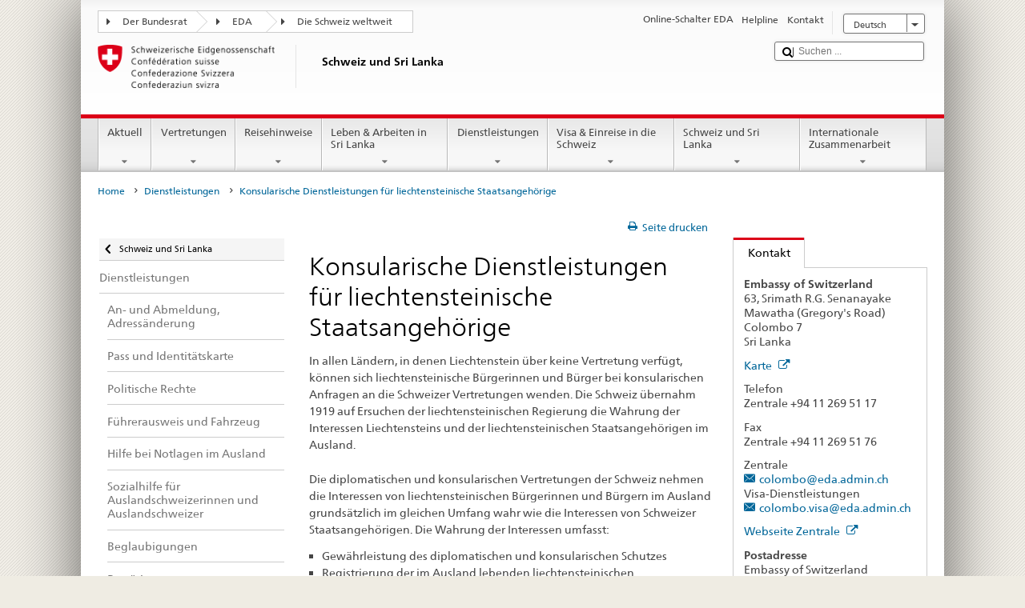

--- FILE ---
content_type: application/javascript;charset=utf-8
request_url: https://www.post2015.admin.ch/etc.clientlibs/eda/base/clientlibs/publish/top.min.ACSHASH659fbe003e1fd027236701d764852866.js
body_size: 5697
content:
window.Modernizr=function(k,e,x){function q(a,b){return typeof a===b}function A(a,b){for(var c in a){var f=a[c];if(!~(""+f).indexOf("-")&&p[f]!==x)return"pfx"==b?f:!0}return!1}function m(a,b,c){var f=a.charAt(0).toUpperCase()+a.slice(1),d=(a+" "+F.join(f+" ")+f).split(" ");if(q(b,"string")||q(b,"undefined"))return A(d,b);d=(a+" "+B.join(f+" ")+f).split(" ");a:{a=d;for(var e in a)if(f=b[a[e]],f!==x){if(!1===c){b=a[e];break a}if(q(f,"function")){b=f.bind(c||b);break a}b=f;break a}b=!1}return b}function M(){g.input=
function(a){for(var b=0,c=a.length;b<c;b++)C[a[b]]=!!(a[b]in h);C.list&&(C.list=!(!e.createElement("datalist")||!k.HTMLDataListElement));return C}("autocomplete autofocus list placeholder max min multiple pattern required step".split(" "));g.inputtypes=function(a){for(var b=0,c,f,d=a.length;b<d;b++){h.setAttribute("type",f=a[b]);if(c="text"!==h.type)h.value=":)",h.style.cssText="position:absolute;visibility:hidden;",/^range$/.test(f)&&h.style.WebkitAppearance!==x?(t.appendChild(h),c=e.defaultView,
c=c.getComputedStyle&&"textfield"!==c.getComputedStyle(h,null).WebkitAppearance&&0!==h.offsetHeight,t.removeChild(h)):/^(search|tel)$/.test(f)||(c=/^(url|email)$/.test(f)?h.checkValidity&&!1===h.checkValidity():":)"!=h.value);D[a[b]]=!!c}return D}("search tel url email datetime date month week time datetime-local number range color".split(" "))}var g={},t=e.documentElement,d=e.createElement("modernizr"),p=d.style,h=e.createElement("input"),y={}.toString,v=" -webkit- -moz- -o- -ms- ".split(" "),F=
["Webkit","Moz","O","ms"],B=["webkit","moz","o","ms"];d={};var D={},C={},G=[],H=G.slice,z=function(a,b,c,f){var d=e.createElement("div"),g=e.body,u=g||e.createElement("body");if(parseInt(c,10))for(;c--;){var h=e.createElement("div");h.id=f?f[c]:"modernizr"+(c+1);d.appendChild(h)}c=['\x26#173;\x3cstyle id\x3d"smodernizr"\x3e',a,"\x3c/style\x3e"].join("");d.id="modernizr";(g?d:u).innerHTML+=c;u.appendChild(d);if(!g){u.style.background="";u.style.overflow="hidden";var n=t.style.overflow;t.style.overflow=
"hidden";t.appendChild(u)}a=b(d,a);g?d.parentNode.removeChild(d):(u.parentNode.removeChild(u),t.style.overflow=n);return!!a},N=function(){var a={select:"input",change:"input",submit:"form",reset:"form",error:"img",load:"img",abort:"img"};return function(b,c){c=c||e.createElement(a[b]||"div");b="on"+b;var d=b in c;d||(c.setAttribute||(c=e.createElement("div")),c.setAttribute&&c.removeAttribute&&(c.setAttribute(b,""),d=q(c[b],"function"),q(c[b],"undefined")||(c[b]=x),c.removeAttribute(b)));return d}}(),
I={}.hasOwnProperty;var J=q(I,"undefined")||q(I.call,"undefined")?function(a,b){return b in a&&q(a.constructor.prototype[b],"undefined")}:function(a,b){return I.call(a,b)};Function.prototype.bind||(Function.prototype.bind=function(a){var b=this;if("function"!=typeof b)throw new TypeError;var c=H.call(arguments,1),d=function(){if(this instanceof d){var f=function(){};f.prototype=b.prototype;f=new f;var e=b.apply(f,c.concat(H.call(arguments)));return Object(e)===e?e:f}return b.apply(a,c.concat(H.call(arguments)))};
return d});d.flexbox=function(){return m("flexWrap")};d.canvas=function(){var a=e.createElement("canvas");return!(!a.getContext||!a.getContext("2d"))};d.canvastext=function(){return!(!g.canvas||!q(e.createElement("canvas").getContext("2d").fillText,"function"))};d.webgl=function(){return!!k.WebGLRenderingContext};d.touch=function(){var a;"ontouchstart"in k||k.DocumentTouch&&e instanceof DocumentTouch?a=!0:z(["@media (",v.join("touch-enabled),("),"modernizr){#modernizr{top:9px;position:absolute}}"].join(""),
function(b){a=9===b.offsetTop});return a};d.geolocation=function(){return"geolocation"in navigator};d.postmessage=function(){return!!k.postMessage};d.websqldatabase=function(){return!!k.openDatabase};d.indexedDB=function(){return!!m("indexedDB",k)};d.hashchange=function(){return N("hashchange",k)&&(e.documentMode===x||7<e.documentMode)};d.history=function(){return!(!k.history||!history.pushState)};d.draganddrop=function(){var a=e.createElement("div");return"draggable"in a||"ondragstart"in a&&"ondrop"in
a};d.websockets=function(){return"WebSocket"in k||"MozWebSocket"in k};d.rgba=function(){p.cssText="background-color:rgba(150,255,150,.5)";return!!~(""+p.backgroundColor).indexOf("rgba")};d.hsla=function(){p.cssText="background-color:hsla(120,40%,100%,.5)";return!!~(""+p.backgroundColor).indexOf("rgba")||!!~(""+p.backgroundColor).indexOf("hsla")};d.multiplebgs=function(){p.cssText="background:url(https://),url(https://),red url(https://)";return/(url\s*\(.*?){3}/.test(p.background)};d.backgroundsize=
function(){return m("backgroundSize")};d.borderimage=function(){return m("borderImage")};d.borderradius=function(){return m("borderRadius")};d.boxshadow=function(){return m("boxShadow")};d.textshadow=function(){return""===e.createElement("div").style.textShadow};d.opacity=function(){p.cssText=v.join("opacity:.55;")+"";return/^0.55$/.test(p.opacity)};d.cssanimations=function(){return m("animationName")};d.csscolumns=function(){return m("columnCount")};d.cssgradients=function(){p.cssText=("background-image:-webkit-gradient(linear,left top,right bottom,from(#9f9),to(white));background-image:"+
v.join("linear-gradient(left top,#9f9, white);background-image:")).slice(0,-17);return!!~(""+p.backgroundImage).indexOf("gradient")};d.cssreflections=function(){return m("boxReflect")};d.csstransforms=function(){return!!m("transform")};d.csstransforms3d=function(){var a=!!m("perspective");a&&"webkitPerspective"in t.style&&z("@media (transform-3d),(-webkit-transform-3d){#modernizr{left:9px;position:absolute;height:3px;}}",function(b,c){a=9===b.offsetLeft&&3===b.offsetHeight});return a};d.csstransitions=
function(){return m("transition")};d.fontface=function(){var a;z('@font-face {font-family:"font";src:url("https://")}',function(b,c){b=e.getElementById("smodernizr");b=(b=b.sheet||b.styleSheet)?b.cssRules&&b.cssRules[0]?b.cssRules[0].cssText:b.cssText||"":"";a=/src/i.test(b)&&0===b.indexOf(c.split(" ")[0])});return a};d.generatedcontent=function(){var a;z('#modernizr{font:0/0 a}#modernizr:after{content:":)";visibility:hidden;font:3px/1 a}',function(b){a=3<=b.offsetHeight});return a};d.video=function(){var a=
e.createElement("video"),b=!1;try{if(b=!!a.canPlayType)b=new Boolean(b),b.ogg=a.canPlayType('video/ogg; codecs\x3d"theora"').replace(/^no$/,""),b.h264=a.canPlayType('video/mp4; codecs\x3d"avc1.42E01E"').replace(/^no$/,""),b.webm=a.canPlayType('video/webm; codecs\x3d"vp8, vorbis"').replace(/^no$/,"")}catch(c){}return b};d.audio=function(){var a=e.createElement("audio"),b=!1;try{if(b=!!a.canPlayType)b=new Boolean(b),b.ogg=a.canPlayType('audio/ogg; codecs\x3d"vorbis"').replace(/^no$/,""),b.mp3=a.canPlayType("audio/mpeg;").replace(/^no$/,
""),b.wav=a.canPlayType('audio/wav; codecs\x3d"1"').replace(/^no$/,""),b.m4a=(a.canPlayType("audio/x-m4a;")||a.canPlayType("audio/aac;")).replace(/^no$/,"")}catch(c){}return b};d.localstorage=function(){try{return localStorage.setItem("modernizr","modernizr"),localStorage.removeItem("modernizr"),!0}catch(a){return!1}};d.sessionstorage=function(){try{return sessionStorage.setItem("modernizr","modernizr"),sessionStorage.removeItem("modernizr"),!0}catch(a){return!1}};d.webworkers=function(){return!!k.Worker};
d.applicationcache=function(){return!!k.applicationCache};d.svg=function(){return!!e.createElementNS&&!!e.createElementNS("http://www.w3.org/2000/svg","svg").createSVGRect};d.inlinesvg=function(){var a=e.createElement("div");a.innerHTML="\x3csvg/\x3e";return"http://www.w3.org/2000/svg"==(a.firstChild&&a.firstChild.namespaceURI)};d.smil=function(){return!!e.createElementNS&&/SVGAnimate/.test(y.call(e.createElementNS("http://www.w3.org/2000/svg","animate")))};d.svgclippaths=function(){return!!e.createElementNS&&
/SVGClipPath/.test(y.call(e.createElementNS("http://www.w3.org/2000/svg","clipPath")))};for(var r in d)if(J(d,r)){var K=r.toLowerCase();g[K]=d[r]();G.push((g[K]?"":"no-")+K)}g.input||M();g.addTest=function(a,b){if("object"==typeof a)for(var c in a)J(a,c)&&g.addTest(c,a[c]);else{a=a.toLowerCase();if(g[a]!==x)return g;b="function"==typeof b?b():b;t.className+=" "+(b?"":"no-")+a;g[a]=b}return g};p.cssText="";d=h=null;(function(a,b){function c(){var b=E.elements;return"string"==typeof b?b.split(" "):
b}function d(b){var c=m[b._html5shiv];c||(c={},L++,b._html5shiv=L,m[L]=c);return c}function e(c,a,f){a||(a=b);if(w)return a.createElement(c);f||(f=d(a));a=f.cache[c]?f.cache[c].cloneNode():O.test(c)?(f.cache[c]=f.createElem(c)).cloneNode():f.createElem(c);return a.canHaveChildren&&!n.test(c)?f.frag.appendChild(a):a}function g(b,a){a.cache||(a.cache={},a.createElem=b.createElement,a.createFrag=b.createDocumentFragment,a.frag=a.createFrag());b.createElement=function(c){return E.shivMethods?e(c,b,a):
a.createElem(c)};b.createDocumentFragment=Function("h,f","return function(){var n\x3df.cloneNode(),c\x3dn.createElement;h.shivMethods\x26\x26("+c().join().replace(/\w+/g,function(b){a.createElem(b);a.frag.createElement(b);return'c("'+b+'")'})+");return n}")(E,a.frag)}function h(c){c||(c=b);var a=d(c);if(E.shivCSS&&!l&&!a.hasCSS){var f=c;var e=f.createElement("p");f=f.getElementsByTagName("head")[0]||f.documentElement;e.innerHTML="x\x3cstyle\x3earticle,aside,figcaption,figure,footer,header,hgroup,nav,section{display:block}mark{background:#FF0;color:#000}\x3c/style\x3e";
e=f.insertBefore(e.lastChild,f.firstChild);a.hasCSS=!!e}w||g(c,a);return c}var k=a.html5||{},n=/^<|^(?:button|map|select|textarea|object|iframe|option|optgroup)$/i,O=/^(?:a|b|code|div|fieldset|h1|h2|h3|h4|h5|h6|i|label|li|ol|p|q|span|strong|style|table|tbody|td|th|tr|ul)$/i,l,L=0,m={},w;(function(){try{var c=b.createElement("a");c.innerHTML="\x3cxyz\x3e\x3c/xyz\x3e";l="hidden"in c;var a;if(!(a=1==c.childNodes.length)){b.createElement("a");var f=b.createDocumentFragment();a="undefined"==typeof f.cloneNode||
"undefined"==typeof f.createDocumentFragment||"undefined"==typeof f.createElement}w=a}catch(P){w=l=!0}})();var E={elements:k.elements||"abbr article aside audio bdi canvas data datalist details figcaption figure footer header hgroup mark meter nav output progress section summary time video",shivCSS:!1!==k.shivCSS,supportsUnknownElements:w,shivMethods:!1!==k.shivMethods,type:"default",shivDocument:h,createElement:e,createDocumentFragment:function(a,f){a||(a=b);if(w)return a.createDocumentFragment();
f=f||d(a);a=f.frag.cloneNode();f=0;for(var e=c(),E=e.length;f<E;f++)a.createElement(e[f]);return a}};a.html5=E;h(b)})(this,e);g._version="2.6.2";g._prefixes=v;g._domPrefixes=B;g._cssomPrefixes=F;g.hasEvent=N;g.testProp=function(a){return A([a])};g.testAllProps=m;g.testStyles=z;g.prefixed=function(a,b,c){return b?m(a,b,c):m(a,"pfx")};t.className=t.className.replace(/(^|\s)no-js(\s|$)/,"$1$2")+(" js "+G.join(" "));return g}(this,this.document);
(function(k,e,x){function q(a){return"[object Function]"==F.call(a)}function A(a){return"string"==typeof a}function m(){}function M(a){return!a||"loaded"==a||"complete"==a||"uninitialized"==a}function g(){var a=B.shift();D=1;a?a.t?y(function(){("c"==a.t?b.injectCss:b.injectJs)(a.s,0,a.a,a.x,a.e,1)},0):(a(),g()):D=0}function t(a,f,d,h,k,m,n){function c(b){if(!L&&M(l.readyState)&&(w.r=L=1,!D&&g(),l.onload=l.onreadystatechange=null,b)){"img"!=a&&y(function(){H.removeChild(l)},50);for(var c in r[f])r[f].hasOwnProperty(c)&&
r[f][c].onload()}}n=n||b.errorTimeout;var l=e.createElement(a),L=0,u=0,w={t:d,s:f,e:k,a:m,x:n};1===r[f]&&(u=1,r[f]=[]);"object"==a?l.data=f:(l.src=f,l.type=a);l.width=l.height="0";l.onerror=l.onload=l.onreadystatechange=function(){c.call(this,u)};B.splice(h,0,w);"img"!=a&&(u||2===r[f]?(H.insertBefore(l,G?null:v),y(c,n)):r[f].push(l))}function d(a,b,d,e,h){return D=0,b=b||"j",A(a)?t("c"==b?N:z,a,b,this.i++,d,e,h):(B.splice(this.i++,0,a),1==B.length&&g()),this}function p(){var a=b;return a.loader={load:d,
i:0},a}var h=e.documentElement,y=k.setTimeout,v=e.getElementsByTagName("script")[0],F={}.toString,B=[],D=0,C="MozAppearance"in h.style,G=C&&!!e.createRange().compareNode,H=G?h:v.parentNode;h=k.opera&&"[object Opera]"==F.call(k.opera);h=!!e.attachEvent&&!h;var z=C?"object":h?"script":"img",N=h?"script":z,I=Array.isArray||function(a){return"[object Array]"==F.call(a)},J=[],r={},K={timeout:function(a,b){return b.length&&(a.timeout=b[0]),a}},a;var b=function(a){function c(a){a=a.split("!");var b=J.length,
c=a.pop(),d=a.length;c={url:c,origUrl:c,prefixes:a};var f,e;for(e=0;e<d;e++){var g=a[e].split("\x3d");(f=K[g.shift()])&&(c=f(c,g))}for(e=0;e<b;e++)c=J[e](c);return c}function d(a,b,d,f,e){var g=c(a),h=g.autoCallback;g.url.split(".").pop().split("?").shift();g.bypass||(b&&(b=q(b)?b:b[a]||b[f]||b[a.split("/").pop().split("?")[0]]),g.instead?g.instead(a,b,d,f,e):(r[g.url]?g.noexec=!0:r[g.url]=1,d.load(g.url,g.forceCSS||!g.forceJS&&"css"==g.url.split(".").pop().split("?").shift()?"c":x,g.noexec,g.attrs,
g.timeout),(q(b)||q(h))&&d.load(function(){p();b&&b(g.origUrl,e,f);h&&h(g.origUrl,e,f);r[g.url]=2})))}function e(a,b){function c(a,c){if(a)if(A(a))c||(g=function(){var a=[].slice.call(arguments);h.apply(this,a);n()}),d(a,g,b,0,f);else{if(Object(a)===a)for(l in k=function(){var b=0,c;for(c in a)a.hasOwnProperty(c)&&b++;return b}(),a)a.hasOwnProperty(l)&&(!c&&!--k&&(q(g)?g=function(){var a=[].slice.call(arguments);h.apply(this,a);n()}:g[l]=function(a){return function(){var b=[].slice.call(arguments);
a&&a.apply(this,b);n()}}(h[l])),d(a[l],g,b,l,f))}else!c&&n()}var f=!!a.test,e=a.load||a.both,g=a.callback||m,h=g,n=a.complete||m,k,l;c(f?a.yep:a.nope,!!e);e&&c(e)}var g,h=this.yepnope.loader;if(A(a))d(a,0,h,0);else if(I(a))for(g=0;g<a.length;g++){var n=a[g];A(n)?d(n,0,h,0):I(n)?b(n):Object(n)===n&&e(n,h)}else Object(a)===a&&e(a,h)};b.addPrefix=function(a,b){K[a]=b};b.addFilter=function(a){J.push(a)};b.errorTimeout=1E4;null==e.readyState&&e.addEventListener&&(e.readyState="loading",e.addEventListener("DOMContentLoaded",
a=function(){e.removeEventListener("DOMContentLoaded",a,0);e.readyState="complete"},0));k.yepnope=p();k.yepnope.executeStack=g;k.yepnope.injectJs=function(a,d,h,k,p,q){var c=e.createElement("script"),f,l;k=k||b.errorTimeout;c.src=a;for(l in h)c.setAttribute(l,h[l]);d=q?g:d||m;c.onreadystatechange=c.onload=function(){!f&&M(c.readyState)&&(f=1,d(),c.onload=c.onreadystatechange=null)};y(function(){f||(f=1,d(1))},k);p?c.onload():v.parentNode.insertBefore(c,v)};k.yepnope.injectCss=function(a,b,d,h,k,p){h=
e.createElement("link");var c;b=p?g:b||m;h.href=a;h.rel="stylesheet";h.type="text/css";for(c in d)h.setAttribute(c,d[c]);k||(v.parentNode.insertBefore(h,v),y(b,0))}})(this,document);Modernizr.load=function(){yepnope.apply(window,[].slice.call(arguments,0))};

--- FILE ---
content_type: application/javascript;charset=utf-8
request_url: https://www.post2015.admin.ch/etc.clientlibs/eda/base/clientlibs/publish/newdesign.min.ACSHASH3f5dc6d35f74c67df22b1b7cc1625644.js
body_size: 151574
content:
!function(t,e){if("object"==typeof exports&&"object"==typeof module)module.exports=e();else if("function"==typeof define&&define.amd)define([],e);else{var n=e();for(var r in n)("object"==typeof exports?exports:t)[r]=n[r]}}("undefined"!=typeof self?self:this,function(){return function(t){function e(n){if(r[n])return r[n].exports;var i=r[n]={i:n,l:!1,exports:{}};return t[n].call(i.exports,i,i.exports,e),i.l=!0,i.exports}var n=window.webpackJsonp;window.webpackJsonp=function(e,r,o){for(var a,s,c=0,u=[];c<e.length;c++)s=e[c],i[s]&&u.push(i[s][0]),i[s]=0;for(a in r)Object.prototype.hasOwnProperty.call(r,a)&&(t[a]=r[a]);for(n&&n(e,r,o);u.length;)u.shift()()};var r={},i={1:0};return e.e=function(t){function n(){s.onerror=s.onload=null,clearTimeout(c);var e=i[t];0!==e&&(e&&e[1](new Error("Loading chunk "+t+" failed.")),i[t]=void 0)}var r=i[t];if(0===r)return new Promise(function(t){t()});if(r)return r[2];var o=new Promise(function(e,n){r=i[t]=[e,n]});r[2]=o;var a=document.getElementsByTagName("head")[0],s=document.createElement("script");s.type="text/javascript",s.charset="utf-8",s.async=!0,s.timeout=12e4,e.nc&&s.setAttribute("nonce",e.nc),s.src=e.p+""+({}[t]||t)+".chunk."+{0:"328d8"}[t]+".js";var c=setTimeout(n,12e4);return s.onerror=s.onload=n,a.appendChild(s),o},e.m=t,e.c=r,e.d=function(t,n,r){e.o(t,n)||Object.defineProperty(t,n,{configurable:!1,enumerable:!0,get:r})},e.n=function(t){var n=t&&t.__esModule?function(){return t.default}:function(){return t};return e.d(n,"a",n),n},e.o=function(t,e){return Object.prototype.hasOwnProperty.call(t,e)},e.p="/etc.clientlibs/eda/base/clientlibs/publish/resources/build/",e.oe=function(t){throw console.error(t),t},e(e.s="pwNi")}({"+05B":function(t,e,n){var r=n("5qf4"),i=n("ogxf"),o=n("nw8e").f,a=n("Vzm0").f,s=n("6WEV"),c=n("hgks"),u=r.RegExp,l=u,f=u.prototype,h=/a/g,p=/a/g,d=new u(h)!==h;if(n("P9Ib")&&(!d||n("5BXi")(function(){return p[n("44AI")("match")]=!1,u(h)!=h||u(p)==p||"/a/i"!=u(h,"i")}))){u=function(t,e){var n=this instanceof u,r=s(t),o=void 0===e;return!n&&r&&t.constructor===u&&o?t:i(d?new l(r&&!o?t.source:t,e):l((r=t instanceof u)?t.source:t,r&&o?c.call(t):e),n?this:f,u)};for(var v=a(l),b=0;v.length>b;)!function(t){t in u||o(u,t,{configurable:!0,get:function(){return l[t]},set:function(e){l[t]=e}})}(v[b++]);f.constructor=u,u.prototype=f,n("PHot")(r,"RegExp",u)}n("5h4d")("RegExp")},"+4GY":function(t,e,n){var r=n("M7z6"),i=n("AoVy").onFreeze;n("s7uf")("seal",function(t){return function(e){return t&&r(e)?t(i(e)):e}})},"+9ht":function(t,e,n){"use strict";var r=n("izCb"),i=n("x5yM")(!0);r(r.P+r.F*n("5BXi")(function(){return"𠮷"!=="𠮷".at(0)}),"String",{at:function(t){return i(this,t)}})},"+Bjj":function(t){t.exports=function(t){if(void 0==t)throw TypeError("Can't call method on  "+t);return t}},"+Wlk":function(){},"+ifB":function(t,e,n){var r=n("izCb");r(r.S,"Number",{MIN_SAFE_INTEGER:-9007199254740991})},"+lQn":function(t,e,n){var r=n("dJBs"),i=n("UH4U"),o=n("+Bjj");t.exports=function(t,e,n,a){var s=String(o(t)),c=s.length,u=void 0===n?" ":String(n),l=r(e);if(l<=c||""==u)return s;var f=l-c,h=i.call(u,Math.ceil(f/u.length));return h.length>f&&(h=h.slice(0,f)),a?h+s:s+h}},"/+hs":function(t,e,n){"use strict";var r=n("6uYi"),i=n("o6o3"),o=n("LaNN"),a=Object(o.b)(function(t,e,n){return function(){var r=void 0;return function(){for(var i=arguments.length,a=Array(i),s=0;s<i;s++)a[s]=arguments[s];var c=function(){r=null,t||Object(o.a)(n,a)},u=t&&!r;return clearTimeout(r),r=setTimeout(c,e),u&&Object(o.a)(n,a),r}}});n.d(e,"a",function(){return c}),n.d(e,"b",function(){return h});var s,c,u=function(){function t(t,e){for(var n=0;n<e.length;n++){var r=e[n];r.enumerable=r.enumerable||!1,r.configurable=!0,"value"in r&&(r.writable=!0),Object.defineProperty(t,r.key,r)}}return function(e,n,r){return n&&t(e.prototype,n),r&&t(e,r),e}}(),l=this&&this.__decorate||function(t,e,n,r){var i,o=arguments.length,a=o<3?e:null===r?r=Object.getOwnPropertyDescriptor(e,n):r;if("object"==typeof Reflect&&"function"==typeof Reflect.decorate)a=Reflect.decorate(t,e,n,r);else for(var s=t.length-1;s>=0;s--)(i=t[s])&&(a=(o<3?i(a):o>3?i(e,n,a):i(e,n))||a);return o>3&&a&&Object.defineProperty(e,n,a),a};!function(t){t.phone="phone",t.tablet="tablet",t.desktop="desktop"}(c||(c={}));var f;!function(t){t.en="en_US",t.de="de_DE"}(f||(f={}));var h=(s={},s[c.phone]=780,s[c.tablet]=1024,s[c.desktop]=1440,s),p=a(!1,500,function(t){return t()})(),d=function(){function t(){var t=this;this.isLoading$=!1,this.isResizeEnd$=!1,this.isBlurred$=!1,this.lightbox$={isActive:!1},this.pageScrollIsDisabled$=!1,this.pageOverflowIsDisabled$=!1,this.viewport$=c.phone,this.assets="assets/",this.isEditMode=!1,this.errorMessage="An error has occurred. Please try again later.",this.onCloseLightbox=null,this.updateCurrentViewport(!0),window.addEventListener("resize",function(){return t.onResize()},!1),window.addEventListener("blur",function(){return t.onBlur()},!1)}return t.prototype.showLoading=function(){var t=this,e=arguments.length>0&&void 0!==arguments[0]&&arguments[0];this.isLoading$=!0,e&&window.setTimeout(function(){t.hideLoading()},2e3)},t.prototype.hideLoading=function(){this.isLoading$=!1},t.prototype.toggleLightbox=function(t){this.lightbox$=t,this.pageOverflowIsDisabled$=t.isActive,this.onCloseLightbox&&(this.onCloseLightbox(),this.onCloseLightbox=null),t.onClose&&(this.onCloseLightbox=t.onClose)},t.prototype.disablePageScroll=function(t){this.pageScrollIsDisabled$=t},t.prototype.updateCurrentViewport=function(){var t=this,e=arguments.length>0&&void 0!==arguments[0]&&arguments[0];if(!this.rafId)return e?this.setViewport():void(this.rafId=window.requestAnimationFrame(function(){return t.setViewport()}))},t.prototype.triggerResizeEnd=function(){this.isResizeEnd$=!0},t.prototype.triggerBlurWindow=function(){this.isBlurred$=!0},t.prototype.setViewport=function(){return this.rafId=null,window.innerWidth<=h.phone?this.viewport$=c.phone:window.innerWidth<=h.tablet?this.viewport$=c.tablet:void(this.viewport$=c.desktop)},t.prototype.onResize=function(){var t=this;this.isResizeEnd$=!1,this.updateCurrentViewport(),p(function(){t.triggerResizeEnd()})},t.prototype.onBlur=function(){var t=this;this.isBlurred$=!1,p(function(){t.triggerBlurWindow()})},u(t,[{key:"isLoading",get:function(){return this.isLoading$}},{key:"isResizeEnd",get:function(){return this.isResizeEnd$}},{key:"isBlurred",get:function(){return this.isBlurred$}},{key:"viewport",get:function(){return this.viewport$}},{key:"lightbox",get:function(){return this.lightbox$}},{key:"pageScrollIsDisabled",get:function(){return this.pageScrollIsDisabled$}},{key:"pageOverflowIsDisabled",get:function(){return this.pageOverflowIsDisabled$}}]),t}();l([r.observable],d.prototype,"isLoading$",void 0),l([r.observable],d.prototype,"isResizeEnd$",void 0),l([r.observable],d.prototype,"isBlurred$",void 0),l([r.observable],d.prototype,"lightbox$",void 0),l([r.observable],d.prototype,"locale$",void 0),l([r.observable],d.prototype,"pageScrollIsDisabled$",void 0),l([r.observable],d.prototype,"pageOverflowIsDisabled$",void 0),l([r.observable],d.prototype,"viewport$",void 0),l([i.persist],d.prototype,"assets",void 0),l([r.computed],d.prototype,"isLoading",null),l([r.computed],d.prototype,"isResizeEnd",null),l([r.computed],d.prototype,"isBlurred",null),l([r.computed],d.prototype,"viewport",null),l([r.computed],d.prototype,"lightbox",null),l([r.computed],d.prototype,"pageScrollIsDisabled",null),l([r.computed],d.prototype,"pageOverflowIsDisabled",null),l([r.action],d.prototype,"showLoading",null),l([r.action],d.prototype,"hideLoading",null),l([r.action],d.prototype,"toggleLightbox",null),l([r.action],d.prototype,"disablePageScroll",null),l([r.action],d.prototype,"updateCurrentViewport",null),l([r.action],d.prototype,"triggerResizeEnd",null),l([r.action],d.prototype,"triggerBlurWindow",null);var v=new d;e.c=v},"/SDg":function(){},"/o6G":function(t,e,n){t.exports=!n("P9Ib")&&!n("5BXi")(function(){return 7!=Object.defineProperty(n("/vZ6")("div"),"a",{get:function(){return 7}}).a})},"/t3a":function(t,e,n){"use strict";var r=n("x5yM")(!0);t.exports=function(t,e,n){return e+(n?r(t,e).length:1)}},"/vZ6":function(t,e,n){var r=n("M7z6"),i=n("5qf4").document,o=r(i)&&r(i.createElement);t.exports=function(t){return o?i.createElement(t):{}}},"/wis":function(t,e,n){n("4fd0")("Float32",4,function(t){return function(e,n,r){return t(this,e,n,r)}})},"0376":function(t,e,n){"use strict";var r=n("izCb");t.exports=function(t){r(r.S,t,{of:function(){for(var t=arguments.length,e=new Array(t);t--;)e[t]=arguments[t];return new this(e)}})}},"0B0p":function(t,e,n){var r=n("JO4d"),i=n("44AI")("iterator"),o=Array.prototype;t.exports=function(t){return void 0!==t&&(r.Array===t||o[i]===t)}},"0C15":function(t,e,n){var r=n("izCb"),i=n("8pmY");r(r.G+r.F*(parseInt!=i),{parseInt:i})},"0JGj":function(t,e,n){var r=n("izCb");r(r.S,"Object",{setPrototypeOf:n("vn3S").set})},"0NXb":function(t,e,n){var r=n("nw8e"),i=n("uJ6d");t.exports=n("P9Ib")?function(t,e,n){return r.f(t,e,i(1,n))}:function(t,e,n){return t[e]=n,t}},"0NfQ":function(t,e,n){var r=n("5qf4").parseFloat,i=n("y5m2").trim;t.exports=1/r(n("ECro")+"-0")!=-1/0?function(t){var e=i(String(t),3),n=r(e);return 0===n&&"-"==e.charAt(0)?-0:n}:r},"0jjw":function(t,e,n){var r=n("U9a7"),i=n("EWMd"),o=n("vjRp");t.exports=function(t){var e=r(t),n=i.f;if(n)for(var a,s=n(t),c=o.f,u=0;s.length>u;)c.call(t,a=s[u++])&&e.push(a);return e}},"0zKy":function(t,e,n){var r=n("izCb");r(r.S,"Math",{umulh:function(t,e){var n=+t,r=+e,i=65535&n,o=65535&r,a=n>>>16,s=r>>>16,c=(a*o>>>0)+(i*o>>>16);return a*s+(c>>>16)+((i*s>>>0)+(65535&c)>>>16)}})},"16zj":function(t,e,n){var r=n("yjVO"),i=n("dJBs");t.exports=function(t){if(void 0===t)return 0;var e=r(t),n=i(e);if(e!==n)throw RangeError("Wrong length!");return n}},"1Aaz":function(t,e,n){"use strict";n("NE20")("link",function(t){return function(e){return t(this,"a","href",e)}})},"1EYb":function(t,e,n){var r=n("M7z6");n("s7uf")("isExtensible",function(t){return function(e){return!!r(e)&&(!t||t(e))}})},"1FW4":function(t,e,n){var r=n("M7z6");t.exports=function(t,e){if(!r(t)||t._t!==e)throw TypeError("Incompatible receiver, "+e+" required!");return t}},"1Jo9":function(t,e,n){var r=n("izCb");r(r.S,"Math",{log2:function(t){return Math.log(t)/Math.LN2}})},"25Au":function(t,e,n){var r=n("Z5df");t.exports=function(t,e){if("number"!=typeof t&&"Number"!=r(t))throw TypeError(e);return+t}},"2Hh2":function(t,e,n){"use strict";var r=n("5BXi");t.exports=function(t,e){return!!t&&r(function(){e?t.call(null,function(){},1):t.call(null)})}},"2mru":function(t,e,n){var r;!function(t){var e=navigator.userAgent;t.HTMLPictureElement&&/ecko/.test(e)&&e.match(/rv\:(\d+)/)&&RegExp.$1<45&&addEventListener("resize",function(){var e,n=document.createElement("source"),r=function(t){var e,r,i=t.parentNode;"PICTURE"===i.nodeName.toUpperCase()?(e=n.cloneNode(),i.insertBefore(e,i.firstElementChild),setTimeout(function(){i.removeChild(e)})):(!t._pfLastSize||t.offsetWidth>t._pfLastSize)&&(t._pfLastSize=t.offsetWidth,r=t.sizes,t.sizes+=",100vw",setTimeout(function(){t.sizes=r}))},i=function(){var t,e=document.querySelectorAll("picture > img, img[srcset][sizes]");for(t=0;t<e.length;t++)r(e[t])},o=function(){clearTimeout(e),e=setTimeout(i,99)},a=t.matchMedia&&matchMedia("(orientation: landscape)"),s=function(){o(),a&&a.addListener&&a.addListener(o)};return n.srcset="[data-uri]",/^[c|i]|d$/.test(document.readyState||"")?s():document.addEventListener("DOMContentLoaded",s),o}())}(window),function(i,o){"use strict";function a(t){return" "===t||"\t"===t||"\n"===t||"\f"===t||"\r"===t}function s(){z=!1,F=i.devicePixelRatio,L={},R={},g.DPR=F||1,B.width=Math.max(i.innerWidth||0,A.clientWidth),B.height=Math.max(i.innerHeight||0,A.clientHeight),B.vw=B.width/100,B.vh=B.height/100,y=[B.height,B.width,F].join("-"),B.em=g.getEmValue(),B.rem=B.em}function c(t,e,n,r){var i,o,a,s;return"saveData"===C.algorithm?t>2.7?s=n+1:(o=e-n,i=Math.pow(t-.6,1.5),a=o*i,r&&(a+=.1*i),s=t+a):s=n>1?Math.sqrt(t*e):t,s>n}function u(t){var e,n=g.getSet(t),r=!1;"pending"!==n&&(r=y,n&&(e=g.setRes(n),g.applySetCandidate(e,t))),t[g.ns].evaled=r}function l(t,e){return t.res-e.res}function f(t,e,n){var r;return!n&&e&&(n=t[g.ns].sets,n=n&&n[n.length-1]),r=h(e,n),r&&(e=g.makeUrl(e),t[g.ns].curSrc=e,t[g.ns].curCan=r,r.res||Z(r,r.set.sizes)),r}function h(t,e){var n,r,i;if(t&&e)for(i=g.parseSet(e),t=g.makeUrl(t),n=0;n<i.length;n++)if(t===g.makeUrl(i[n].url)){r=i[n];break}return r}function p(t,e){var n,r,i,o,a=t.getElementsByTagName("source");for(n=0,r=a.length;n<r;n++)i=a[n],i[g.ns]=!0,(o=i.getAttribute("srcset"))&&e.push({srcset:o,media:i.getAttribute("media"),type:i.getAttribute("type"),sizes:i.getAttribute("sizes")})}function d(t,e){function n(e){var n,r=e.exec(t.substring(f));if(r)return n=r[0],f+=n.length,n}function r(){var t,n,r,a,s,c,u,l,f,p=!1,d={};for(a=0;a<o.length;a++)s=o[a],c=s[s.length-1],u=s.substring(0,s.length-1),l=parseInt(u,10),f=parseFloat(u),$.test(u)&&"w"===c?((t||n)&&(p=!0),0===l?p=!0:t=l):J.test(u)&&"x"===c?((t||n||r)&&(p=!0),f<0?p=!0:n=f):$.test(u)&&"h"===c?((r||n)&&(p=!0),0===l?p=!0:r=l):p=!0;p||(d.url=i,t&&(d.w=t),n&&(d.d=n),r&&(d.h=r),r||n||t||(d.d=1),1===d.d&&(e.has1x=!0),d.set=e,h.push(d))}for(var i,o,s,c,u,l=t.length,f=0,h=[];;){if(n(H),f>=l)return h;i=n(W),o=[],","===i.slice(-1)?(i=i.replace(G,""),r()):function(){for(n(U),s="",c="in descriptor";;){if(u=t.charAt(f),"in descriptor"===c)if(a(u))s&&(o.push(s),s="",c="after descriptor");else{if(","===u)return f+=1,s&&o.push(s),void r();if("("===u)s+=u,c="in parens";else{if(""===u)return s&&o.push(s),void r();s+=u}}else if("in parens"===c)if(")"===u)s+=u,c="in descriptor";else{if(""===u)return o.push(s),void r();s+=u}else if("after descriptor"===c)if(a(u));else{if(""===u)return void r();c="in descriptor",f-=1}f+=1}}()}}function v(t){var e,n,r,i,o,s,c=/^(?:[+-]?[0-9]+|[0-9]*\.[0-9]+)(?:[eE][+-]?[0-9]+)?(?:ch|cm|em|ex|in|mm|pc|pt|px|rem|vh|vmin|vmax|vw)$/i,u=/^calc\((?:[0-9a-z \.\+\-\*\/\(\)]+)\)$/i;for(n=function(t){function e(){i&&(o.push(i),i="")}function n(){o[0]&&(s.push(o),o=[])}for(var r,i="",o=[],s=[],c=0,u=0,l=!1;;){if(""===(r=t.charAt(u)))return e(),n(),s;if(l){if("*"===r&&"/"===t[u+1]){l=!1,u+=2,e();continue}u+=1}else{if(a(r)){if(t.charAt(u-1)&&a(t.charAt(u-1))||!i){u+=1;continue}if(0===c){e(),u+=1;continue}r=" "}else if("("===r)c+=1;else if(")"===r)c-=1;else{if(","===r){e(),n(),u+=1;continue}if("/"===r&&"*"===t.charAt(u+1)){l=!0,u+=2;continue}}i+=r,u+=1}}}(t),r=n.length,e=0;e<r;e++)if(i=n[e],o=i[i.length-1],function(t){return!!(c.test(t)&&parseFloat(t)>=0)||(!!u.test(t)||("0"===t||"-0"===t||"+0"===t))}(o)){if(s=o,i.pop(),0===i.length)return s;if(i=i.join(" "),g.matchesMedia(i))return s}return"100vw"}o.createElement("picture");var b,m,y,g={},_=!1,O=function(){},w=o.createElement("img"),j=w.getAttribute,S=w.setAttribute,x=w.removeAttribute,A=o.documentElement,E={},C={algorithm:""},T=navigator.userAgent,k=/rident/.test(T)||/ecko/.test(T)&&T.match(/rv\:(\d+)/)&&RegExp.$1>35,M="currentSrc",P=/\s+\+?\d+(e\d+)?w/,I=/(\([^)]+\))?\s*(.+)/,N=i.picturefillCFG,D="font-size:100%!important;",z=!0,L={},R={},F=i.devicePixelRatio,B={px:1,in:96},V=o.createElement("a"),q=!1,U=/^[ \t\n\r\u000c]+/,H=/^[, \t\n\r\u000c]+/,W=/^[^ \t\n\r\u000c]+/,G=/[,]+$/,$=/^\d+$/,J=/^-?(?:[0-9]+|[0-9]*\.[0-9]+)(?:[eE][+-]?[0-9]+)?$/,Y=function(t,e,n,r){t.addEventListener?t.addEventListener(e,n,r||!1):t.attachEvent&&t.attachEvent("on"+e,n)},K=function(t){var e={};return function(n){return n in e||(e[n]=t(n)),e[n]}},X=function(){var t=/^([\d\.]+)(em|vw|px)$/,e=function(){for(var t=arguments,e=0,n=t[0];++e in t;)n=n.replace(t[e],t[++e]);return n},n=K(function(t){return"return "+e((t||"").toLowerCase(),/\band\b/g,"&&",/,/g,"||",/min-([a-z-\s]+):/g,"e.$1>=",/max-([a-z-\s]+):/g,"e.$1<=",/calc([^)]+)/g,"($1)",/(\d+[\.]*[\d]*)([a-z]+)/g,"($1 * e.$2)",/^(?!(e.[a-z]|[0-9\.&=|><\+\-\*\(\)\/])).*/gi,"")+";"});return function(e,r){var i;if(!(e in L))if(L[e]=!1,r&&(i=e.match(t)))L[e]=i[1]*B[i[2]];else try{L[e]=new Function("e",n(e))(B)}catch(t){}return L[e]}}(),Z=function(t,e){return t.w?(t.cWidth=g.calcListLength(e||"100vw"),t.res=t.w/t.cWidth):t.res=t.d,t},Q=function(t){if(_){var e,n,r,i=t||{};if(i.elements&&1===i.elements.nodeType&&("IMG"===i.elements.nodeName.toUpperCase()?i.elements=[i.elements]:(i.context=i.elements,i.elements=null)),e=i.elements||g.qsa(i.context||o,i.reevaluate||i.reselect?g.sel:g.selShort),r=e.length){for(g.setupRun(i),q=!0,n=0;n<r;n++)g.fillImg(e[n],i);g.teardownRun(i)}}};i.console&&console,M in w||(M="src"),E["image/jpeg"]=!0,E["image/gif"]=!0,E["image/png"]=!0,E["image/svg+xml"]=o.implementation.hasFeature("http://www.w3.org/TR/SVG11/feature#Image","1.1"),g.ns=("pf"+(new Date).getTime()).substr(0,9),g.supSrcset="srcset"in w,g.supSizes="sizes"in w,g.supPicture=!!i.HTMLPictureElement,g.supSrcset&&g.supPicture&&!g.supSizes&&function(t){w.srcset="data:,a",t.src="data:,a",g.supSrcset=w.complete===t.complete,g.supPicture=g.supSrcset&&g.supPicture}(o.createElement("img")),g.supSrcset&&!g.supSizes?function(){var t="[data-uri]",e=o.createElement("img"),n=function(){2===e.width&&(g.supSizes=!0),m=g.supSrcset&&!g.supSizes,_=!0,setTimeout(Q)};e.onload=n,e.onerror=n,e.setAttribute("sizes","9px"),e.srcset=t+" 1w,[data-uri] 9w",e.src=t}():_=!0,g.selShort="picture>img,img[srcset]",g.sel=g.selShort,g.cfg=C,g.DPR=F||1,g.u=B,g.types=E,g.setSize=O,g.makeUrl=K(function(t){return V.href=t}),g.qsa=function(t,e){return"querySelector"in t?t.querySelectorAll(e):[]},g.matchesMedia=function(){return g.matchesMedia=i.matchMedia&&(matchMedia("(min-width: 0.1em)")||{}).matches?function(t){return!t||matchMedia(t).matches}:g.mMQ,g.matchesMedia.apply(this,arguments)},g.mMQ=function(t){return!t||X(t)},g.calcLength=function(t){var e=X(t,!0)||!1;return e<0&&(e=!1),e},g.supportsType=function(t){return!t||E[t]},g.parseSize=K(function(t){var e=(t||"").match(I);return{media:e&&e[1],length:e&&e[2]}}),g.parseSet=function(t){return t.cands||(t.cands=d(t.srcset,t)),t.cands},g.getEmValue=function(){var t;if(!b&&(t=o.body)){var e=o.createElement("div"),n=A.style.cssText,r=t.style.cssText;e.style.cssText="position:absolute;left:0;visibility:hidden;display:block;padding:0;border:none;font-size:1em;width:1em;overflow:hidden;clip:rect(0px, 0px, 0px, 0px)",A.style.cssText=D,t.style.cssText=D,t.appendChild(e),b=e.offsetWidth,t.removeChild(e),b=parseFloat(b,10),A.style.cssText=n,t.style.cssText=r}return b||16},g.calcListLength=function(t){if(!(t in R)||C.uT){var e=g.calcLength(v(t));R[t]=e||B.width}return R[t]},g.setRes=function(t){var e;if(t){e=g.parseSet(t);for(var n=0,r=e.length;n<r;n++)Z(e[n],t.sizes)}return e},g.setRes.res=Z,g.applySetCandidate=function(t,e){if(t.length){var n,r,i,o,a,s,u,h,p,d=e[g.ns],v=g.DPR;if(s=d.curSrc||e[M],u=d.curCan||f(e,s,t[0].set),u&&u.set===t[0].set&&((p=k&&!e.complete&&u.res-.1>v)||(u.cached=!0,u.res>=v&&(a=u))),!a)for(t.sort(l),o=t.length,a=t[o-1],r=0;r<o;r++)if(n=t[r],n.res>=v){i=r-1,a=t[i]&&(p||s!==g.makeUrl(n.url))&&c(t[i].res,n.res,v,t[i].cached)?t[i]:n;break}a&&(h=g.makeUrl(a.url),d.curSrc=h,d.curCan=a,h!==s&&g.setSrc(e,a),g.setSize(e))}},g.setSrc=function(t,e){var n;t.src=e.url,"image/svg+xml"===e.set.type&&(n=t.style.width,t.style.width=t.offsetWidth+1+"px",t.offsetWidth+1&&(t.style.width=n))},g.getSet=function(t){var e,n,r,i=!1,o=t[g.ns].sets;for(e=0;e<o.length&&!i;e++)if(n=o[e],n.srcset&&g.matchesMedia(n.media)&&(r=g.supportsType(n.type))){"pending"===r&&(n=r),i=n;break}return i},g.parseSets=function(t,e,n){var r,i,o,a,s=e&&"PICTURE"===e.nodeName.toUpperCase(),c=t[g.ns];(void 0===c.src||n.src)&&(c.src=j.call(t,"src"),c.src?S.call(t,"data-pfsrc",c.src):x.call(t,"data-pfsrc")),(void 0===c.srcset||n.srcset||!g.supSrcset||t.srcset)&&(r=j.call(t,"srcset"),c.srcset=r,a=!0),c.sets=[],s&&(c.pic=!0,p(e,c.sets)),c.srcset?(i={srcset:c.srcset,sizes:j.call(t,"sizes")},c.sets.push(i),(o=(m||c.src)&&P.test(c.srcset||""))||!c.src||h(c.src,i)||i.has1x||(i.srcset+=", "+c.src,i.cands.push({url:c.src,d:1,set:i}))):c.src&&c.sets.push({srcset:c.src,sizes:null}),c.curCan=null,c.curSrc=void 0,c.supported=!(s||i&&!g.supSrcset||o&&!g.supSizes),a&&g.supSrcset&&!c.supported&&(r?(S.call(t,"data-pfsrcset",r),t.srcset=""):x.call(t,"data-pfsrcset")),c.supported&&!c.srcset&&(!c.src&&t.src||t.src!==g.makeUrl(c.src))&&(null===c.src?t.removeAttribute("src"):t.src=c.src),c.parsed=!0},g.fillImg=function(t,e){var n,r=e.reselect||e.reevaluate;t[g.ns]||(t[g.ns]={}),n=t[g.ns],(r||n.evaled!==y)&&(n.parsed&&!e.reevaluate||g.parseSets(t,t.parentNode,e),n.supported?n.evaled=y:u(t))},g.setupRun=function(){q&&!z&&F===i.devicePixelRatio||s()},g.supPicture?(Q=O,g.fillImg=O):function(){var t,e=i.attachEvent?/d$|^c/:/d$|^c|^i/,n=function n(){var i=o.readyState||"";r=setTimeout(n,"loading"===i?200:999),o.body&&(g.fillImgs(),(t=t||e.test(i))&&clearTimeout(r))},r=setTimeout(n,o.body?9:99),a=A.clientHeight,s=function(){z=Math.max(i.innerWidth||0,A.clientWidth)!==B.width||A.clientHeight!==a,a=A.clientHeight,z&&g.fillImgs()};Y(i,"resize",function(t,e){var n,r,i=function i(){var o=new Date-r;o<e?n=setTimeout(i,e-o):(n=null,t())};return function(){r=new Date,n||(n=setTimeout(i,e))}}(s,99)),Y(o,"readystatechange",n)}(),g.picturefill=Q,g.fillImgs=Q,g.teardownRun=O,Q._=g,i.picturefillCFG={pf:g,push:function(t){var e=t.shift();"function"==typeof g[e]?g[e].apply(g,t):(C[e]=t[0],q&&g.fillImgs({reselect:!0}))}};for(;N&&N.length;)i.picturefillCFG.push(N.shift());i.picturefill=Q,"object"==typeof t&&"object"==typeof t.exports?t.exports=Q:void 0!==(r=function(){return Q}.call(e,n,e,t))&&(t.exports=r),g.supPicture||(E["image/webp"]=function(t,e){var n=new i.Image;return n.onerror=function(){E[t]=!1,Q()},n.onload=function(){E[t]=1===n.width,Q()},n.src=e,"pending"}("image/webp","[data-uri]"))}(window,document)},"2uHg":function(t){var e={}.hasOwnProperty;t.exports=function(t,n){return e.call(t,n)}},"31zE":function(t,e,n){var r=n("izCb");r(r.S,"Math",{scale:n("6fVz")})},"3KbX":function(t,e,n){"use strict";function r(t){var e={};return t.replace(/[?&]+([^=&]+)=([^&]*)/gi,function(t,n,r){return e[decodeURIComponent(n)]=decodeURIComponent(r),""}),e}e.b=r;var i=n("/+hs"),o=Object.assign||function(t){for(var e=1;e<arguments.length;e++){var n=arguments[e];for(var r in n)Object.prototype.hasOwnProperty.call(n,r)&&(t[r]=n[r])}return t};e.a=new(function(){function t(){var t=this;this.getJson=function(e){return t.fetch({url:e,silent:arguments.length>1&&void 0!==arguments[1]&&arguments[1]}).then(function(e){return t.handleJsonResponse(e)})}}return t.prototype.fetch=function(t){function e(){return t.apply(this,arguments)}return e.toString=function(){return t.toString()},e}(function(t){var e=t.url,n=t.silent,r=t.opts,o=void 0===r?{}:r,a=fetch(e,o).then(function(t){return t.ok?t:Promise.reject(t)});return n||i.c.showLoading(),a.then(function(){return i.c.hideLoading()}).catch(this.handleError),a}),t.prototype.get=function(t){return this.fetch({url:t,silent:arguments.length>1&&void 0!==arguments[1]&&arguments[1]})},t.prototype.postJsonData=function(t,e){return this.fetch({url:t,opts:{method:"POST",headers:{"Content-Type":"application/json"},body:JSON.stringify(e)}})},t.prototype.postFormData=function(t,e){var n=arguments.length>2&&void 0!==arguments[2]&&arguments[2],r=this,i=arguments.length>3&&void 0!==arguments[3]&&arguments[3],a=arguments.length>4&&void 0!==arguments[4]&&arguments[4];n&&(e=new(Function.prototype.bind.apply(URLSearchParams,[null].concat(e.entries()))));var s=function(e){return a?r.fetch({url:t,opts:e,silent:i}).then(function(t){return r.handleJsonResponse(t)}):r.fetch({url:t,opts:e,silent:i})},c={method:"POST",body:e};return this.getJson("/libs/granite/csrf/token.json").then(function(t){return s(o({},c,{headers:{"CSRF-Token":t.token}}))})},t.prototype.handleError=function(t){console.error("HTTP ERROR",t),i.c.hideLoading()},t.prototype.handleJsonResponse=function(t){return t.ok?t.text().then(function(t){try{return JSON.parse(t)}catch(e){return console.warn("getJson JSON.parse() failed. Error was:",e,t),Promise.reject("failed parsing json")}}):(console.warn("Response status != 200. Response was: ",t),Promise.reject("Invalid response."))},t}())},"3llM":function(t,e,n){var r=n("M7z6"),i=n("AoVy").onFreeze;n("s7uf")("preventExtensions",function(t){return function(e){return t&&r(e)?t(i(e)):e}})},"3vhj":function(t,e,n){var r;!function(i,o,a,s){"use strict";function c(t,e,n){return setTimeout(p(t,n),e)}function u(t,e,n){return!!Array.isArray(t)&&(l(t,n[e],n),!0)}function l(t,e,n){var r;if(t)if(t.forEach)t.forEach(e,n);else if(t.length!==s)for(r=0;r<t.length;)e.call(n,t[r],r,t),r++;else for(r in t)t.hasOwnProperty(r)&&e.call(n,t[r],r,t)}function f(t,e,n){var r="DEPRECATED METHOD: "+e+"\n"+n+" AT \n";return function(){var e=new Error("get-stack-trace"),n=e&&e.stack?e.stack.replace(/^[^\(]+?[\n$]/gm,"").replace(/^\s+at\s+/gm,"").replace(/^Object.<anonymous>\s*\(/gm,"{anonymous}()@"):"Unknown Stack Trace",o=i.console&&(i.console.warn||i.console.log);return o&&o.call(i.console,r,n),t.apply(this,arguments)}}function h(t,e,n){var r,i=e.prototype;r=t.prototype=Object.create(i),r.constructor=t,r._super=i,n&&dt(r,n)}function p(t,e){return function(){return t.apply(e,arguments)}}function d(t,e){return typeof t==mt?t.apply(e?e[0]||s:s,e):t}function v(t,e){return t===s?e:t}function b(t,e,n){l(_(e),function(e){t.addEventListener(e,n,!1)})}function m(t,e,n){l(_(e),function(e){t.removeEventListener(e,n,!1)})}function y(t,e){for(;t;){if(t==e)return!0;t=t.parentNode}return!1}function g(t,e){return t.indexOf(e)>-1}function _(t){return t.trim().split(/\s+/g)}function O(t,e,n){if(t.indexOf&&!n)return t.indexOf(e);for(var r=0;r<t.length;){if(n&&t[r][n]==e||!n&&t[r]===e)return r;r++}return-1}function w(t){return Array.prototype.slice.call(t,0)}function j(t,e,n){for(var r=[],i=[],o=0;o<t.length;){var a=e?t[o][e]:t[o];O(i,a)<0&&r.push(t[o]),i[o]=a,o++}return n&&(r=e?r.sort(function(t,n){return t[e]>n[e]}):r.sort()),r}function S(t,e){for(var n,r,i=e[0].toUpperCase()+e.slice(1),o=0;o<vt.length;){if(n=vt[o],(r=n?n+i:e)in t)return r;o++}return s}function x(){return jt++}function A(t){var e=t.ownerDocument||t;return e.defaultView||e.parentWindow||i}function E(t,e){var n=this;this.manager=t,this.callback=e,this.element=t.element,this.target=t.options.inputTarget,this.domHandler=function(e){d(t.options.enable,[t])&&n.handler(e)},this.init()}function C(t){var e=t.options.inputClass;return new(e||(At?q:Et?W:xt?$:V))(t,T)}function T(t,e,n){var r=n.pointers.length,i=n.changedPointers.length,o=e&Tt&&r-i==0,a=e&(Mt|Pt)&&r-i==0;n.isFirst=!!o,n.isFinal=!!a,o&&(t.session={}),n.eventType=e,k(t,n),t.emit("hammer.input",n),t.recognize(n),t.session.prevInput=n}function k(t,e){var n=t.session,r=e.pointers,i=r.length;n.firstInput||(n.firstInput=I(e)),i>1&&!n.firstMultiple?n.firstMultiple=I(e):1===i&&(n.firstMultiple=!1);var o=n.firstInput,a=n.firstMultiple,s=a?a.center:o.center,c=e.center=N(r);e.timeStamp=_t(),e.deltaTime=e.timeStamp-o.timeStamp,e.angle=R(s,c),e.distance=L(s,c),M(n,e),e.offsetDirection=z(e.deltaX,e.deltaY);var u=D(e.deltaTime,e.deltaX,e.deltaY);e.overallVelocityX=u.x,e.overallVelocityY=u.y,e.overallVelocity=gt(u.x)>gt(u.y)?u.x:u.y,e.scale=a?B(a.pointers,r):1,e.rotation=a?F(a.pointers,r):0,e.maxPointers=n.prevInput?e.pointers.length>n.prevInput.maxPointers?e.pointers.length:n.prevInput.maxPointers:e.pointers.length,P(n,e);var l=t.element;y(e.srcEvent.target,l)&&(l=e.srcEvent.target),e.target=l}function M(t,e){var n=e.center,r=t.offsetDelta||{},i=t.prevDelta||{},o=t.prevInput||{};e.eventType!==Tt&&o.eventType!==Mt||(i=t.prevDelta={x:o.deltaX||0,y:o.deltaY||0},r=t.offsetDelta={x:n.x,y:n.y}),e.deltaX=i.x+(n.x-r.x),e.deltaY=i.y+(n.y-r.y)}function P(t,e){var n,r,i,o,a=t.lastInterval||e,c=e.timeStamp-a.timeStamp;if(e.eventType!=Pt&&(c>Ct||a.velocity===s)){var u=e.deltaX-a.deltaX,l=e.deltaY-a.deltaY,f=D(c,u,l);r=f.x,i=f.y,n=gt(f.x)>gt(f.y)?f.x:f.y,o=z(u,l),t.lastInterval=e}else n=a.velocity,r=a.velocityX,i=a.velocityY,o=a.direction;e.velocity=n,e.velocityX=r,e.velocityY=i,e.direction=o}function I(t){for(var e=[],n=0;n<t.pointers.length;)e[n]={clientX:yt(t.pointers[n].clientX),clientY:yt(t.pointers[n].clientY)},n++;return{timeStamp:_t(),pointers:e,center:N(e),deltaX:t.deltaX,deltaY:t.deltaY}}function N(t){var e=t.length;if(1===e)return{x:yt(t[0].clientX),y:yt(t[0].clientY)};for(var n=0,r=0,i=0;i<e;)n+=t[i].clientX,r+=t[i].clientY,i++;return{x:yt(n/e),y:yt(r/e)}}function D(t,e,n){return{x:e/t||0,y:n/t||0}}function z(t,e){return t===e?It:gt(t)>=gt(e)?t<0?Nt:Dt:e<0?zt:Lt}function L(t,e,n){n||(n=Vt);var r=e[n[0]]-t[n[0]],i=e[n[1]]-t[n[1]];return Math.sqrt(r*r+i*i)}function R(t,e,n){n||(n=Vt);var r=e[n[0]]-t[n[0]],i=e[n[1]]-t[n[1]];return 180*Math.atan2(i,r)/Math.PI}function F(t,e){return R(e[1],e[0],qt)+R(t[1],t[0],qt)}function B(t,e){return L(e[0],e[1],qt)/L(t[0],t[1],qt)}function V(){this.evEl=Ht,this.evWin=Wt,this.pressed=!1,E.apply(this,arguments)}function q(){this.evEl=Jt,this.evWin=Yt,E.apply(this,arguments),this.store=this.manager.session.pointerEvents=[]}function U(){this.evTarget=Xt,this.evWin=Zt,this.started=!1,E.apply(this,arguments)}function H(t,e){var n=w(t.touches),r=w(t.changedTouches);return e&(Mt|Pt)&&(n=j(n.concat(r),"identifier",!0)),[n,r]}function W(){this.evTarget=te,this.targetIds={},E.apply(this,arguments)}function G(t,e){var n=w(t.touches),r=this.targetIds;if(e&(Tt|kt)&&1===n.length)return r[n[0].identifier]=!0,[n,n];var i,o,a=w(t.changedTouches),s=[],c=this.target;if(o=n.filter(function(t){return y(t.target,c)}),e===Tt)for(i=0;i<o.length;)r[o[i].identifier]=!0,i++;for(i=0;i<a.length;)r[a[i].identifier]&&s.push(a[i]),e&(Mt|Pt)&&delete r[a[i].identifier],i++;return s.length?[j(o.concat(s),"identifier",!0),s]:void 0}function $(){E.apply(this,arguments);var t=p(this.handler,this);this.touch=new W(this.manager,t),this.mouse=new V(this.manager,t),this.primaryTouch=null,this.lastTouches=[]}function J(t,e){t&Tt?(this.primaryTouch=e.changedPointers[0].identifier,Y.call(this,e)):t&(Mt|Pt)&&Y.call(this,e)}function Y(t){var e=t.changedPointers[0];if(e.identifier===this.primaryTouch){var n={x:e.clientX,y:e.clientY};this.lastTouches.push(n);var r=this.lastTouches,i=function(){var t=r.indexOf(n);t>-1&&r.splice(t,1)};setTimeout(i,ee)}}function K(t){for(var e=t.srcEvent.clientX,n=t.srcEvent.clientY,r=0;r<this.lastTouches.length;r++){var i=this.lastTouches[r],o=Math.abs(e-i.x),a=Math.abs(n-i.y);if(o<=ne&&a<=ne)return!0}return!1}function X(t,e){this.manager=t,this.set(e)}function Z(t){if(g(t,se))return se;var e=g(t,ce),n=g(t,ue);return e&&n?se:e||n?e?ce:ue:g(t,ae)?ae:oe}function Q(t){this.options=dt({},this.defaults,t||{}),this.id=x(),this.manager=null,this.options.enable=v(this.options.enable,!0),this.state=fe,this.simultaneous={},this.requireFail=[]}function tt(t){return t&be?"cancel":t&de?"end":t&pe?"move":t&he?"start":""}function et(t){return t==Lt?"down":t==zt?"up":t==Nt?"left":t==Dt?"right":""}function nt(t,e){var n=e.manager;return n?n.get(t):t}function rt(){Q.apply(this,arguments)}function it(){rt.apply(this,arguments),this.pX=null,this.pY=null}function ot(){rt.apply(this,arguments)}function at(){Q.apply(this,arguments),this._timer=null,this._input=null}function st(){rt.apply(this,arguments)}function ct(){rt.apply(this,arguments)}function ut(){Q.apply(this,arguments),this.pTime=!1,this.pCenter=!1,this._timer=null,this._input=null,this.count=0}function lt(t,e){return e=e||{},e.recognizers=v(e.recognizers,lt.defaults.preset),new ft(t,e)}function ft(t,e){this.options=dt({},lt.defaults,e||{}),this.options.inputTarget=this.options.inputTarget||t,this.handlers={},this.session={},this.recognizers=[],this.oldCssProps={},this.element=t,this.input=C(this),this.touchAction=new X(this,this.options.touchAction),ht(this,!0),l(this.options.recognizers,function(t){var e=this.add(new t[0](t[1]));t[2]&&e.recognizeWith(t[2]),t[3]&&e.requireFailure(t[3])},this)}function ht(t,e){var n=t.element;if(n.style){var r;l(t.options.cssProps,function(i,o){r=S(n.style,o),e?(t.oldCssProps[r]=n.style[r],n.style[r]=i):n.style[r]=t.oldCssProps[r]||""}),e||(t.oldCssProps={})}}function pt(t,e){var n=o.createEvent("Event");n.initEvent(t,!0,!0),n.gesture=e,e.target.dispatchEvent(n)}var dt,vt=["","webkit","Moz","MS","ms","o"],bt=o.createElement("div"),mt="function",yt=Math.round,gt=Math.abs,_t=Date.now;dt="function"!=typeof Object.assign?function(t){if(t===s||null===t)throw new TypeError("Cannot convert undefined or null to object");for(var e=Object(t),n=1;n<arguments.length;n++){var r=arguments[n];if(r!==s&&null!==r)for(var i in r)r.hasOwnProperty(i)&&(e[i]=r[i])}return e}:Object.assign;var Ot=f(function(t,e,n){for(var r=Object.keys(e),i=0;i<r.length;)(!n||n&&t[r[i]]===s)&&(t[r[i]]=e[r[i]]),i++;return t},"extend","Use `assign`."),wt=f(function(t,e){return Ot(t,e,!0)},"merge","Use `assign`."),jt=1,St=/mobile|tablet|ip(ad|hone|od)|android/i,xt="ontouchstart"in i,At=S(i,"PointerEvent")!==s,Et=xt&&St.test(navigator.userAgent),Ct=25,Tt=1,kt=2,Mt=4,Pt=8,It=1,Nt=2,Dt=4,zt=8,Lt=16,Rt=Nt|Dt,Ft=zt|Lt,Bt=Rt|Ft,Vt=["x","y"],qt=["clientX","clientY"];E.prototype={handler:function(){},init:function(){this.evEl&&b(this.element,this.evEl,this.domHandler),this.evTarget&&b(this.target,this.evTarget,this.domHandler),this.evWin&&b(A(this.element),this.evWin,this.domHandler)},destroy:function(){this.evEl&&m(this.element,this.evEl,this.domHandler),this.evTarget&&m(this.target,this.evTarget,this.domHandler),this.evWin&&m(A(this.element),this.evWin,this.domHandler)}};var Ut={mousedown:Tt,mousemove:kt,mouseup:Mt},Ht="mousedown",Wt="mousemove mouseup";h(V,E,{handler:function(t){var e=Ut[t.type];e&Tt&&0===t.button&&(this.pressed=!0),e&kt&&1!==t.which&&(e=Mt),this.pressed&&(e&Mt&&(this.pressed=!1),this.callback(this.manager,e,{pointers:[t],changedPointers:[t],pointerType:"mouse",srcEvent:t}))}});var Gt={pointerdown:Tt,pointermove:kt,pointerup:Mt,pointercancel:Pt,pointerout:Pt},$t={2:"touch",3:"pen",4:"mouse",5:"kinect"},Jt="pointerdown",Yt="pointermove pointerup pointercancel";i.MSPointerEvent&&!i.PointerEvent&&(Jt="MSPointerDown",Yt="MSPointerMove MSPointerUp MSPointerCancel"),h(q,E,{handler:function(t){var e=this.store,n=!1,r=t.type.toLowerCase().replace("ms",""),i=Gt[r],o=$t[t.pointerType]||t.pointerType,a="touch"==o,s=O(e,t.pointerId,"pointerId");i&Tt&&(0===t.button||a)?s<0&&(e.push(t),s=e.length-1):i&(Mt|Pt)&&(n=!0),s<0||(e[s]=t,this.callback(this.manager,i,{pointers:e,changedPointers:[t],pointerType:o,srcEvent:t}),n&&e.splice(s,1))}});var Kt={touchstart:Tt,touchmove:kt,touchend:Mt,touchcancel:Pt},Xt="touchstart",Zt="touchstart touchmove touchend touchcancel";h(U,E,{handler:function(t){var e=Kt[t.type];if(e===Tt&&(this.started=!0),this.started){var n=H.call(this,t,e);e&(Mt|Pt)&&n[0].length-n[1].length==0&&(this.started=!1),this.callback(this.manager,e,{pointers:n[0],changedPointers:n[1],pointerType:"touch",srcEvent:t})}}});var Qt={touchstart:Tt,touchmove:kt,touchend:Mt,touchcancel:Pt},te="touchstart touchmove touchend touchcancel";h(W,E,{handler:function(t){var e=Qt[t.type],n=G.call(this,t,e);n&&this.callback(this.manager,e,{pointers:n[0],changedPointers:n[1],pointerType:"touch",srcEvent:t})}});var ee=2500,ne=25;h($,E,{handler:function(t,e,n){var r="touch"==n.pointerType,i="mouse"==n.pointerType;if(!(i&&n.sourceCapabilities&&n.sourceCapabilities.firesTouchEvents)){if(r)J.call(this,e,n);else if(i&&K.call(this,n))return;this.callback(t,e,n)}},destroy:function(){this.touch.destroy(),this.mouse.destroy()}});var re=S(bt.style,"touchAction"),ie=re!==s,oe="auto",ae="manipulation",se="none",ce="pan-x",ue="pan-y",le=function(){if(!ie)return!1;var t={},e=i.CSS&&i.CSS.supports;return["auto","manipulation","pan-y","pan-x","pan-x pan-y","none"].forEach(function(n){t[n]=!e||i.CSS.supports("touch-action",n)}),t}();X.prototype={set:function(t){"compute"==t&&(t=this.compute()),ie&&this.manager.element.style&&le[t]&&(this.manager.element.style[re]=t),this.actions=t.toLowerCase().trim()},update:function(){this.set(this.manager.options.touchAction)},compute:function(){var t=[];return l(this.manager.recognizers,function(e){d(e.options.enable,[e])&&(t=t.concat(e.getTouchAction()))}),Z(t.join(" "))},preventDefaults:function(t){var e=t.srcEvent,n=t.offsetDirection;if(this.manager.session.prevented)return void e.preventDefault();var r=this.actions,i=g(r,se)&&!le[se],o=g(r,ue)&&!le[ue],a=g(r,ce)&&!le[ce];if(i){var s=1===t.pointers.length,c=t.distance<2,u=t.deltaTime<250;if(s&&c&&u)return}return a&&o?void 0:i||o&&n&Rt||a&&n&Ft?this.preventSrc(e):void 0},preventSrc:function(t){this.manager.session.prevented=!0,t.preventDefault()}};var fe=1,he=2,pe=4,de=8,ve=de,be=16;Q.prototype={defaults:{},set:function(t){return dt(this.options,t),this.manager&&this.manager.touchAction.update(),this},recognizeWith:function(t){if(u(t,"recognizeWith",this))return this;var e=this.simultaneous;return t=nt(t,this),e[t.id]||(e[t.id]=t,t.recognizeWith(this)),this},dropRecognizeWith:function(t){return u(t,"dropRecognizeWith",this)?this:(t=nt(t,this),delete this.simultaneous[t.id],this)},requireFailure:function(t){if(u(t,"requireFailure",this))return this;var e=this.requireFail;return t=nt(t,this),-1===O(e,t)&&(e.push(t),t.requireFailure(this)),this},dropRequireFailure:function(t){if(u(t,"dropRequireFailure",this))return this;t=nt(t,this);var e=O(this.requireFail,t);return e>-1&&this.requireFail.splice(e,1),this},hasRequireFailures:function(){return this.requireFail.length>0},canRecognizeWith:function(t){return!!this.simultaneous[t.id]},emit:function(t){function e(e){n.manager.emit(e,t)}var n=this,r=this.state;r<de&&e(n.options.event+tt(r)),e(n.options.event),t.additionalEvent&&e(t.additionalEvent),r>=de&&e(n.options.event+tt(r))},tryEmit:function(t){if(this.canEmit())return this.emit(t);this.state=32},canEmit:function(){for(var t=0;t<this.requireFail.length;){if(!(this.requireFail[t].state&(32|fe)))return!1;t++}return!0},recognize:function(t){var e=dt({},t);if(!d(this.options.enable,[this,e]))return this.reset(),void(this.state=32);this.state&(ve|be|32)&&(this.state=fe),(this.state=this.process(e))&(he|pe|de|be)&&this.tryEmit(e)},process:function(){},getTouchAction:function(){},reset:function(){}},h(rt,Q,{defaults:{pointers:1},attrTest:function(t){var e=this.options.pointers;return 0===e||t.pointers.length===e},process:function(t){var e=this.state,n=t.eventType,r=e&(he|pe),i=this.attrTest(t);return r&&(n&Pt||!i)?e|be:r||i?n&Mt?e|de:e&he?e|pe:he:32}}),h(it,rt,{defaults:{event:"pan",threshold:10,pointers:1,direction:Bt},getTouchAction:function(){var t=this.options.direction,e=[];return t&Rt&&e.push(ue),t&Ft&&e.push(ce),e},directionTest:function(t){var e=this.options,n=!0,r=t.distance,i=t.direction,o=t.deltaX,a=t.deltaY;return i&e.direction||(e.direction&Rt?(i=0===o?It:o<0?Nt:Dt,n=o!=this.pX,r=Math.abs(t.deltaX)):(i=0===a?It:a<0?zt:Lt,n=a!=this.pY,r=Math.abs(t.deltaY))),t.direction=i,n&&r>e.threshold&&i&e.direction},attrTest:function(t){return rt.prototype.attrTest.call(this,t)&&(this.state&he||!(this.state&he)&&this.directionTest(t))},emit:function(t){this.pX=t.deltaX,this.pY=t.deltaY;var e=et(t.direction);e&&(t.additionalEvent=this.options.event+e),this._super.emit.call(this,t)}}),h(ot,rt,{defaults:{event:"pinch",threshold:0,pointers:2},getTouchAction:function(){return[se]},attrTest:function(t){return this._super.attrTest.call(this,t)&&(Math.abs(t.scale-1)>this.options.threshold||this.state&he)},emit:function(t){if(1!==t.scale){t.additionalEvent=this.options.event+(t.scale<1?"in":"out")}this._super.emit.call(this,t)}}),h(at,Q,{defaults:{event:"press",pointers:1,time:251,threshold:9},getTouchAction:function(){return[oe]},process:function(t){var e=this.options,n=t.pointers.length===e.pointers,r=t.distance<e.threshold,i=t.deltaTime>e.time;if(this._input=t,!r||!n||t.eventType&(Mt|Pt)&&!i)this.reset();else if(t.eventType&Tt)this.reset(),this._timer=c(function(){this.state=ve,this.tryEmit()},e.time,this);else if(t.eventType&Mt)return ve;return 32},reset:function(){clearTimeout(this._timer)},emit:function(t){this.state===ve&&(t&&t.eventType&Mt?this.manager.emit(this.options.event+"up",t):(this._input.timeStamp=_t(),this.manager.emit(this.options.event,this._input)))}}),h(st,rt,{defaults:{event:"rotate",threshold:0,pointers:2},getTouchAction:function(){return[se]},attrTest:function(t){return this._super.attrTest.call(this,t)&&(Math.abs(t.rotation)>this.options.threshold||this.state&he)}}),h(ct,rt,{defaults:{event:"swipe",threshold:10,velocity:.3,direction:Rt|Ft,pointers:1},getTouchAction:function(){return it.prototype.getTouchAction.call(this)},attrTest:function(t){var e,n=this.options.direction;return n&(Rt|Ft)?e=t.overallVelocity:n&Rt?e=t.overallVelocityX:n&Ft&&(e=t.overallVelocityY),this._super.attrTest.call(this,t)&&n&t.offsetDirection&&t.distance>this.options.threshold&&t.maxPointers==this.options.pointers&&gt(e)>this.options.velocity&&t.eventType&Mt},emit:function(t){var e=et(t.offsetDirection);e&&this.manager.emit(this.options.event+e,t),this.manager.emit(this.options.event,t)}}),h(ut,Q,{defaults:{event:"tap",pointers:1,taps:1,interval:300,time:250,threshold:9,posThreshold:10},getTouchAction:function(){return[ae]},process:function(t){var e=this.options,n=t.pointers.length===e.pointers,r=t.distance<e.threshold,i=t.deltaTime<e.time;if(this.reset(),t.eventType&Tt&&0===this.count)return this.failTimeout();if(r&&i&&n){if(t.eventType!=Mt)return this.failTimeout();var o=!this.pTime||t.timeStamp-this.pTime<e.interval,a=!this.pCenter||L(this.pCenter,t.center)<e.posThreshold;this.pTime=t.timeStamp,this.pCenter=t.center,a&&o?this.count+=1:this.count=1,this._input=t;if(0===this.count%e.taps)return this.hasRequireFailures()?(this._timer=c(function(){this.state=ve,this.tryEmit()},e.interval,this),he):ve}return 32},failTimeout:function(){return this._timer=c(function(){this.state=32},this.options.interval,this),32},reset:function(){clearTimeout(this._timer)},emit:function(){this.state==ve&&(this._input.tapCount=this.count,this.manager.emit(this.options.event,this._input))}}),lt.VERSION="2.0.7",lt.defaults={domEvents:!1,touchAction:"compute",enable:!0,inputTarget:null,inputClass:null,preset:[[st,{enable:!1}],[ot,{enable:!1},["rotate"]],[ct,{direction:Rt}],[it,{direction:Rt},["swipe"]],[ut],[ut,{event:"doubletap",taps:2},["tap"]],[at]],cssProps:{userSelect:"none",touchSelect:"none",touchCallout:"none",contentZooming:"none",userDrag:"none",tapHighlightColor:"rgba(0,0,0,0)"}};ft.prototype={set:function(t){return dt(this.options,t),t.touchAction&&this.touchAction.update(),t.inputTarget&&(this.input.destroy(),this.input.target=t.inputTarget,this.input.init()),this},stop:function(t){this.session.stopped=t?2:1},recognize:function(t){var e=this.session;if(!e.stopped){this.touchAction.preventDefaults(t);var n,r=this.recognizers,i=e.curRecognizer;(!i||i&&i.state&ve)&&(i=e.curRecognizer=null);for(var o=0;o<r.length;)n=r[o],2===e.stopped||i&&n!=i&&!n.canRecognizeWith(i)?n.reset():n.recognize(t),!i&&n.state&(he|pe|de)&&(i=e.curRecognizer=n),o++}},get:function(t){if(t instanceof Q)return t;for(var e=this.recognizers,n=0;n<e.length;n++)if(e[n].options.event==t)return e[n];return null},add:function(t){if(u(t,"add",this))return this;var e=this.get(t.options.event);return e&&this.remove(e),this.recognizers.push(t),t.manager=this,this.touchAction.update(),t},remove:function(t){if(u(t,"remove",this))return this;if(t=this.get(t)){var e=this.recognizers,n=O(e,t);-1!==n&&(e.splice(n,1),this.touchAction.update())}return this},on:function(t,e){if(t!==s&&e!==s){var n=this.handlers;return l(_(t),function(t){n[t]=n[t]||[],n[t].push(e)}),this}},off:function(t,e){if(t!==s){var n=this.handlers;return l(_(t),function(t){e?n[t]&&n[t].splice(O(n[t],e),1):delete n[t]}),this}},emit:function(t,e){this.options.domEvents&&pt(t,e);var n=this.handlers[t]&&this.handlers[t].slice();if(n&&n.length){e.type=t,e.preventDefault=function(){e.srcEvent.preventDefault()};for(var r=0;r<n.length;)n[r](e),r++}},destroy:function(){this.element&&ht(this,!1),this.handlers={},this.session={},this.input.destroy(),this.element=null}},dt(lt,{INPUT_START:Tt,INPUT_MOVE:kt,INPUT_END:Mt,INPUT_CANCEL:Pt,STATE_POSSIBLE:fe,STATE_BEGAN:he,STATE_CHANGED:pe,STATE_ENDED:de,STATE_RECOGNIZED:ve,STATE_CANCELLED:be,STATE_FAILED:32,DIRECTION_NONE:It,DIRECTION_LEFT:Nt,DIRECTION_RIGHT:Dt,DIRECTION_UP:zt,DIRECTION_DOWN:Lt,DIRECTION_HORIZONTAL:Rt,DIRECTION_VERTICAL:Ft,DIRECTION_ALL:Bt,Manager:ft,Input:E,TouchAction:X,TouchInput:W,MouseInput:V,PointerEventInput:q,TouchMouseInput:$,SingleTouchInput:U,Recognizer:Q,AttrRecognizer:rt,Tap:ut,Pan:it,Swipe:ct,Pinch:ot,Rotate:st,Press:at,on:b,off:m,each:l,merge:wt,extend:Ot,assign:dt,inherit:h,bindFn:p,prefixed:S}),(void 0!==i?i:"undefined"!=typeof self?self:{}).Hammer=lt,(r=function(){return lt}.call(e,n,e,t))!==s&&(t.exports=r)}(window,document)},"44AI":function(t,e,n){var r=n("6zGc")("wks"),i=n("U49f"),o=n("5qf4").Symbol,a="function"==typeof o;(t.exports=function(t){return r[t]||(r[t]=a&&o[t]||(a?o:i)("Symbol."+t))}).store=r},"4Ca7":function(t,e,n){var r=n("g6sb"),i=n("dJBs"),o=n("vfEH");t.exports=function(t){return function(e,n,a){var s,c=r(e),u=i(c.length),l=o(a,u);if(t&&n!=n){for(;u>l;)if((s=c[l++])!=s)return!0}else for(;u>l;l++)if((t||l in c)&&c[l]===n)return t||l||0;return!t&&-1}}},"4JlF":function(t,e,n){var r=n("izCb"),i=n("sYaK"),o=n("6kYj"),a=n("eT53"),s=n("M7z6"),c=n("5BXi"),u=n("h83E"),l=(n("5qf4").Reflect||{}).construct,f=c(function(){function t(){}return!(l(function(){},[],t)instanceof t)}),h=!c(function(){l(function(){})});r(r.S+r.F*(f||h),"Reflect",{construct:function(t,e){o(t),a(e);var n=arguments.length<3?t:o(arguments[2]);if(h&&!f)return l(t,e,n);if(t==n){switch(e.length){case 0:return new t;case 1:return new t(e[0]);case 2:return new t(e[0],e[1]);case 3:return new t(e[0],e[1],e[2]);case 4:return new t(e[0],e[1],e[2],e[3])}var r=[null];return r.push.apply(r,e),new(u.apply(t,r))}var c=n.prototype,p=i(s(c)?c:Object.prototype),d=Function.apply.call(t,p,e);return s(d)?d:p}})},"4NJ0":function(t,e,n){"use strict";var r=n("izCb"),i=n("fero"),o=n("Ujpk"),a=n("eT53"),s=n("vfEH"),c=n("dJBs"),u=n("M7z6"),l=n("5qf4").ArrayBuffer,f=n("Ex+G"),h=o.ArrayBuffer,p=o.DataView,d=i.ABV&&l.isView,v=h.prototype.slice,b=i.VIEW;r(r.G+r.W+r.F*(l!==h),{ArrayBuffer:h}),r(r.S+r.F*!i.CONSTR,"ArrayBuffer",{isView:function(t){return d&&d(t)||u(t)&&b in t}}),r(r.P+r.U+r.F*n("5BXi")(function(){return!new h(2).slice(1,void 0).byteLength}),"ArrayBuffer",{slice:function(t,e){if(void 0!==v&&void 0===e)return v.call(a(this),t);for(var n=a(this).byteLength,r=s(t,n),i=s(void 0===e?n:e,n),o=new(f(this,h))(c(i-r)),u=new p(this),l=new p(o),d=0;r<i;)l.setUint8(d++,u.getUint8(r++));return o}}),n("5h4d")("ArrayBuffer")},"4d1Y":function(t,e,n){var r=n("Vya4"),i=n("eT53"),o=r.has,a=r.key;r.exp({hasOwnMetadata:function(t,e){return o(t,i(e),arguments.length<3?void 0:a(arguments[2]))}})},"4fd0":function(t,e,n){"use strict";if(n("P9Ib")){var r=n("H21C"),i=n("5qf4"),o=n("5BXi"),a=n("izCb"),s=n("fero"),c=n("Ujpk"),u=n("E3Kh"),l=n("yJTF"),f=n("uJ6d"),h=n("0NXb"),p=n("J0Tl"),d=n("yjVO"),v=n("dJBs"),b=n("16zj"),m=n("vfEH"),y=n("9y37"),g=n("2uHg"),_=n("GM7B"),O=n("M7z6"),w=n("rfVX"),j=n("0B0p"),S=n("sYaK"),x=n("8q6y"),A=n("Vzm0").f,E=n("ia+4"),C=n("U49f"),T=n("44AI"),k=n("AuPh"),M=n("4Ca7"),P=n("Ex+G"),I=n("6w+v"),N=n("JO4d"),D=n("md62"),z=n("5h4d"),L=n("hphS"),R=n("Oppn"),F=n("nw8e"),B=n("uIjZ"),V=F.f,q=B.f,U=i.RangeError,H=i.TypeError,W=i.Uint8Array,G=Array.prototype,$=c.ArrayBuffer,J=c.DataView,Y=k(0),K=k(2),X=k(3),Z=k(4),Q=k(5),tt=k(6),et=M(!0),nt=M(!1),rt=I.values,it=I.keys,ot=I.entries,at=G.lastIndexOf,st=G.reduce,ct=G.reduceRight,ut=G.join,lt=G.sort,ft=G.slice,ht=G.toString,pt=G.toLocaleString,dt=T("iterator"),vt=T("toStringTag"),bt=C("typed_constructor"),mt=C("def_constructor"),yt=s.CONSTR,gt=s.TYPED,_t=s.VIEW,Ot=k(1,function(t,e){return At(P(t,t[mt]),e)}),wt=o(function(){return 1===new W(new Uint16Array([1]).buffer)[0]}),jt=!!W&&!!W.prototype.set&&o(function(){new W(1).set({})}),St=function(t,e){var n=d(t);if(n<0||n%e)throw U("Wrong offset!");return n},xt=function(t){if(O(t)&&gt in t)return t;throw H(t+" is not a typed array!")},At=function(t,e){if(!(O(t)&&bt in t))throw H("It is not a typed array constructor!");return new t(e)},Et=function(t,e){return Ct(P(t,t[mt]),e)},Ct=function(t,e){for(var n=0,r=e.length,i=At(t,r);r>n;)i[n]=e[n++];return i},Tt=function(t,e,n){V(t,e,{get:function(){return this._d[n]}})},kt=function(t){var e,n,r,i,o,a,s=w(t),c=arguments.length,l=c>1?arguments[1]:void 0,f=void 0!==l,h=E(s);if(void 0!=h&&!j(h)){for(a=h.call(s),r=[],e=0;!(o=a.next()).done;e++)r.push(o.value);s=r}for(f&&c>2&&(l=u(l,arguments[2],2)),e=0,n=v(s.length),i=At(this,n);n>e;e++)i[e]=f?l(s[e],e):s[e];return i},Mt=function(){for(var t=0,e=arguments.length,n=At(this,e);e>t;)n[t]=arguments[t++];return n},Pt=!!W&&o(function(){pt.call(new W(1))}),It=function(){return pt.apply(Pt?ft.call(xt(this)):xt(this),arguments)},Nt={copyWithin:function(t,e){return R.call(xt(this),t,e,arguments.length>2?arguments[2]:void 0)},every:function(t){return Z(xt(this),t,arguments.length>1?arguments[1]:void 0)},fill:function(){return L.apply(xt(this),arguments)},filter:function(t){return Et(this,K(xt(this),t,arguments.length>1?arguments[1]:void 0))},find:function(t){return Q(xt(this),t,arguments.length>1?arguments[1]:void 0)},findIndex:function(t){return tt(xt(this),t,arguments.length>1?arguments[1]:void 0)},forEach:function(t){Y(xt(this),t,arguments.length>1?arguments[1]:void 0)},indexOf:function(t){return nt(xt(this),t,arguments.length>1?arguments[1]:void 0)},includes:function(t){return et(xt(this),t,arguments.length>1?arguments[1]:void 0)},join:function(){return ut.apply(xt(this),arguments)},lastIndexOf:function(){return at.apply(xt(this),arguments)},map:function(t){return Ot(xt(this),t,arguments.length>1?arguments[1]:void 0)},reduce:function(){return st.apply(xt(this),arguments)},reduceRight:function(){return ct.apply(xt(this),arguments)},reverse:function(){for(var t,e=this,n=xt(e).length,r=Math.floor(n/2),i=0;i<r;)t=e[i],e[i++]=e[--n],e[n]=t;return e},some:function(t){return X(xt(this),t,arguments.length>1?arguments[1]:void 0)},sort:function(t){return lt.call(xt(this),t)},subarray:function(t,e){var n=xt(this),r=n.length,i=m(t,r);return new(P(n,n[mt]))(n.buffer,n.byteOffset+i*n.BYTES_PER_ELEMENT,v((void 0===e?r:m(e,r))-i))}},Dt=function(t,e){return Et(this,ft.call(xt(this),t,e))},zt=function(t){xt(this);var e=St(arguments[1],1),n=this.length,r=w(t),i=v(r.length),o=0;if(i+e>n)throw U("Wrong length!");for(;o<i;)this[e+o]=r[o++]},Lt={entries:function(){return ot.call(xt(this))},keys:function(){return it.call(xt(this))},values:function(){return rt.call(xt(this))}},Rt=function(t,e){return O(t)&&t[gt]&&"symbol"!=typeof e&&e in t&&String(+e)==String(e)},Ft=function(t,e){return Rt(t,e=y(e,!0))?f(2,t[e]):q(t,e)},Bt=function(t,e,n){return!(Rt(t,e=y(e,!0))&&O(n)&&g(n,"value"))||g(n,"get")||g(n,"set")||n.configurable||g(n,"writable")&&!n.writable||g(n,"enumerable")&&!n.enumerable?V(t,e,n):(t[e]=n.value,t)};yt||(B.f=Ft,F.f=Bt),a(a.S+a.F*!yt,"Object",{getOwnPropertyDescriptor:Ft,defineProperty:Bt}),o(function(){ht.call({})})&&(ht=pt=function(){return ut.call(this)});var Vt=p({},Nt);p(Vt,Lt),h(Vt,dt,Lt.values),p(Vt,{slice:Dt,set:zt,constructor:function(){},toString:ht,toLocaleString:It}),Tt(Vt,"buffer","b"),Tt(Vt,"byteOffset","o"),Tt(Vt,"byteLength","l"),Tt(Vt,"length","e"),V(Vt,vt,{get:function(){return this[gt]}}),t.exports=function(t,e,n,c){c=!!c;var u=t+(c?"Clamped":"")+"Array",f="get"+t,p="set"+t,d=i[u],m=d||{},y=d&&x(d),g=!d||!s.ABV,w={},j=d&&d.prototype,E=function(t,n){var r=t._d;return r.v[f](n*e+r.o,wt)},C=function(t,n,r){var i=t._d;c&&(r=(r=Math.round(r))<0?0:r>255?255:255&r),i.v[p](n*e+i.o,r,wt)},T=function(t,e){V(t,e,{get:function(){return E(this,e)},set:function(t){return C(this,e,t)},enumerable:!0})};g?(d=n(function(t,n,r,i){l(t,d,u,"_d");var o,a,s,c,f=0,p=0;if(O(n)){if(!(n instanceof $||"ArrayBuffer"==(c=_(n))||"SharedArrayBuffer"==c))return gt in n?Ct(d,n):kt.call(d,n);o=n,p=St(r,e);var m=n.byteLength;if(void 0===i){if(m%e)throw U("Wrong length!");if((a=m-p)<0)throw U("Wrong length!")}else if((a=v(i)*e)+p>m)throw U("Wrong length!");s=a/e}else s=b(n),a=s*e,o=new $(a);for(h(t,"_d",{b:o,o:p,l:a,e:s,v:new J(o)});f<s;)T(t,f++)}),j=d.prototype=S(Vt),h(j,"constructor",d)):o(function(){d(1)})&&o(function(){new d(-1)})&&D(function(t){new d,new d(null),new d(1.5),new d(t)},!0)||(d=n(function(t,n,r,i){l(t,d,u);var o;return O(n)?n instanceof $||"ArrayBuffer"==(o=_(n))||"SharedArrayBuffer"==o?void 0!==i?new m(n,St(r,e),i):void 0!==r?new m(n,St(r,e)):new m(n):gt in n?Ct(d,n):kt.call(d,n):new m(b(n))}),Y(y!==Function.prototype?A(m).concat(A(y)):A(m),function(t){t in d||h(d,t,m[t])}),d.prototype=j,r||(j.constructor=d));var k=j[dt],M=!!k&&("values"==k.name||void 0==k.name),P=Lt.values;h(d,bt,!0),h(j,gt,u),h(j,_t,!0),h(j,mt,d),(c?new d(1)[vt]==u:vt in j)||V(j,vt,{get:function(){return u}}),w[u]=d,a(a.G+a.W+a.F*(d!=m),w),a(a.S,u,{BYTES_PER_ELEMENT:e}),a(a.S+a.F*o(function(){m.of.call(d,1)}),u,{from:kt,of:Mt}),"BYTES_PER_ELEMENT"in j||h(j,"BYTES_PER_ELEMENT",e),a(a.P,u,Nt),z(u),a(a.P+a.F*jt,u,{set:zt}),a(a.P+a.F*!M,u,Lt),r||j.toString==ht||(j.toString=ht),a(a.P+a.F*o(function(){new d(1).slice()}),u,{slice:Dt}),a(a.P+a.F*(o(function(){return[1,2].toLocaleString()!=new d([1,2]).toLocaleString()})||!o(function(){j.toLocaleString.call([1,2])})),u,{toLocaleString:It}),N[u]=M?k:P,r||M||h(j,dt,P)}}else t.exports=function(){}},"4lrB":function(t,e,n){var r=n("izCb"),i=n("p9gL")(/[\\^$*+?.()|[\]{}]/g,"\\$&");r(r.S,"RegExp",{escape:function(t){return i(t)}})},"4rsr":function(t,e,n){var r=n("izCb");r(r.S,"System",{global:n("5qf4")})},"4shx":function(t,e,n){var r=n("izCb");r(r.S,"Number",{MAX_SAFE_INTEGER:9007199254740991})},"4zTK":function(t,e,n){"use strict";var r=n("GM7B"),i={};i[n("44AI")("toStringTag")]="z",i+""!="[object z]"&&n("PHot")(Object.prototype,"toString",function(){return"[object "+r(this)+"]"},!0)},"5BXi":function(t){t.exports=function(t){try{return!!t()}catch(t){return!0}}},"5h4d":function(t,e,n){"use strict";var r=n("5qf4"),i=n("nw8e"),o=n("P9Ib"),a=n("44AI")("species");t.exports=function(t){var e=r[t];o&&e&&!e[a]&&i.f(e,a,{configurable:!0,get:function(){return this}})}},"5hZL":function(t,e,n){var r=n("izCb"),i=n("KY9y");r(r.G+r.B,{setImmediate:i.set,clearImmediate:i.clear})},"5kA6":function(t,e,n){"use strict";function r(t){"@babel/helpers - typeof";return(r="function"==typeof Symbol&&"symbol"==typeof Symbol.iterator?function(t){return typeof t}:function(t){return t&&"function"==typeof Symbol&&t.constructor===Symbol&&t!==Symbol.prototype?"symbol":typeof t})(t)}var i;!function(){var o=arguments,a=function(){var t=/d{1,4}|D{3,4}|m{1,4}|yy(?:yy)?|([HhMsTt])\1?|W{1,2}|[LlopSZN]|"[^"]*"|'[^']*'/g,e=/\b(?:[PMCEA][SDP]T|(?:Pacific|Mountain|Central|Eastern|Atlantic) (?:Standard|Daylight|Prevailing) Time|(?:GMT|UTC)(?:[-+]\d{4})?)\b/g,n=/[^-+\dA-Z]/g;return function(r,i,h,p){if(1!==o.length||"string"!==f(r)||/\d/.test(r)||(i=r,r=void 0),r=r||0===r?r:new Date,r instanceof Date||(r=new Date(r)),isNaN(r))throw TypeError("Invalid date");i=String(a.masks[i]||i||a.masks.default);var d=i.slice(0,4);"UTC:"!==d&&"GMT:"!==d||(i=i.slice(4),h=!0,"GMT:"===d&&(p=!0));var v=function(){return h?"getUTC":"get"},b=function(){return r[v()+"Date"]()},m=function(){return r[v()+"Day"]()},y=function(){return r[v()+"Month"]()},g=function(){return r[v()+"FullYear"]()},_=function(){return r[v()+"Hours"]()},O=function(){return r[v()+"Minutes"]()},w=function(){return r[v()+"Seconds"]()},j=function(){return r[v()+"Milliseconds"]()},S=function(){return h?0:r.getTimezoneOffset()},x=function(){return u(r)},A=function(){return l(r)},E={d:function(){return b()},dd:function(){return s(b())},ddd:function(){return a.i18n.dayNames[m()]},DDD:function(){return c({y:g(),m:y(),d:b(),_:v(),dayName:a.i18n.dayNames[m()],short:!0})},dddd:function(){return a.i18n.dayNames[m()+7]},DDDD:function(){return c({y:g(),m:y(),d:b(),_:v(),dayName:a.i18n.dayNames[m()+7]})},m:function(){return y()+1},mm:function(){return s(y()+1)},mmm:function(){return a.i18n.monthNames[y()]},mmmm:function(){return a.i18n.monthNames[y()+12]},yy:function(){return String(g()).slice(2)},yyyy:function(){return s(g(),4)},h:function(){return _()%12||12},hh:function(){return s(_()%12||12)},H:function(){return _()},HH:function(){return s(_())},M:function(){return O()},MM:function(){return s(O())},s:function(){return w()},ss:function(){return s(w())},l:function(){return s(j(),3)},L:function(){return s(Math.floor(j()/10))},t:function(){return _()<12?a.i18n.timeNames[0]:a.i18n.timeNames[1]},tt:function(){return _()<12?a.i18n.timeNames[2]:a.i18n.timeNames[3]},T:function(){return _()<12?a.i18n.timeNames[4]:a.i18n.timeNames[5]},TT:function(){return _()<12?a.i18n.timeNames[6]:a.i18n.timeNames[7]},Z:function(){return p?"GMT":h?"UTC":(String(r).match(e)||[""]).pop().replace(n,"").replace(/GMT\+0000/g,"UTC")},o:function(){return(S()>0?"-":"+")+s(100*Math.floor(Math.abs(S())/60)+Math.abs(S())%60,4)},p:function(){return(S()>0?"-":"+")+s(Math.floor(Math.abs(S())/60),2)+":"+s(Math.floor(Math.abs(S())%60),2)},S:function(){return["th","st","nd","rd"][b()%10>3?0:(b()%100-b()%10!=10)*b()%10]},W:function(){return x()},WW:function(){return s(x())},N:function(){return A()}};return i.replace(t,function(t){return t in E?E[t]():t.slice(1,t.length-1)})}}();a.masks={default:"ddd mmm dd yyyy HH:MM:ss",shortDate:"m/d/yy",paddedShortDate:"mm/dd/yyyy",mediumDate:"mmm d, yyyy",longDate:"mmmm d, yyyy",fullDate:"dddd, mmmm d, yyyy",shortTime:"h:MM TT",mediumTime:"h:MM:ss TT",longTime:"h:MM:ss TT Z",isoDate:"yyyy-mm-dd",isoTime:"HH:MM:ss",isoDateTime:"yyyy-mm-dd'T'HH:MM:sso",isoUtcDateTime:"UTC:yyyy-mm-dd'T'HH:MM:ss'Z'",expiresHeaderFormat:"ddd, dd mmm yyyy HH:MM:ss Z"},a.i18n={dayNames:["Sun","Mon","Tue","Wed","Thu","Fri","Sat","Sunday","Monday","Tuesday","Wednesday","Thursday","Friday","Saturday"],monthNames:["Jan","Feb","Mar","Apr","May","Jun","Jul","Aug","Sep","Oct","Nov","Dec","January","February","March","April","May","June","July","August","September","October","November","December"],timeNames:["a","p","am","pm","A","P","AM","PM"]};var s=function(t,e){for(t=String(t),e=e||2;t.length<e;)t="0"+t;return t},c=function(t){var e=t.y,n=t.m,r=t.d,i=t._,o=t.dayName,a=t.short,s=void 0!==a&&a,c=new Date,u=new Date;u.setDate(u[i+"Date"]()-1);var l=new Date;l.setDate(l[i+"Date"]()+1);return function(){return c[i+"FullYear"]()}()===e&&function(){return c[i+"Month"]()}()===n&&function(){return c[i+"Date"]()}()===r?s?"Tdy":"Today":function(){return u[i+"FullYear"]()}()===e&&function(){return u[i+"Month"]()}()===n&&function(){return u[i+"Date"]()}()===r?s?"Ysd":"Yesterday":function(){return l[i+"FullYear"]()}()===e&&function(){return l[i+"Month"]()}()===n&&function(){return l[i+"Date"]()}()===r?s?"Tmw":"Tomorrow":o},u=function(t){var e=new Date(t.getFullYear(),t.getMonth(),t.getDate());e.setDate(e.getDate()-(e.getDay()+6)%7+3);var n=new Date(e.getFullYear(),0,4);n.setDate(n.getDate()-(n.getDay()+6)%7+3);var r=e.getTimezoneOffset()-n.getTimezoneOffset();e.setHours(e.getHours()-r);var i=(e-n)/6048e5;return 1+Math.floor(i)},l=function(t){var e=t.getDay();return 0===e&&(e=7),e},f=function(t){return null===t?"null":void 0===t?"undefined":"object"!==r(t)?r(t):Array.isArray(t)?"array":{}.toString.call(t).slice(8,-1).toLowerCase()};void 0!==(i=function(){return a}.call(e,n,e,t))&&(t.exports=i)}(void 0)},"5qVI":function(t,e,n){var r=n("izCb"),i=n("T4z7"),o=Math.abs;r(r.S,"Number",{isSafeInteger:function(t){return i(t)&&o(t)<=9007199254740991}})},"5qf4":function(t){var e=t.exports="undefined"!=typeof window&&window.Math==Math?window:"undefined"!=typeof self&&self.Math==Math?self:Function("return this")();"number"==typeof __g&&(__g=e)},"63US":function(t,e,n){"use strict";n("NE20")("anchor",function(t){return function(e){return t(this,"a","name",e)}})},"6WEV":function(t,e,n){var r=n("M7z6"),i=n("Z5df"),o=n("44AI")("match");t.exports=function(t){var e;return r(t)&&(void 0!==(e=t[o])?!!e:"RegExp"==i(t))}},"6fVz":function(t){t.exports=Math.scale||function(t,e,n,r,i){return 0===arguments.length||t!=t||e!=e||n!=n||r!=r||i!=i?NaN:t===1/0||t===-1/0?t:(t-e)*(i-r)/(n-e)+r}},"6kYj":function(t){t.exports=function(t){if("function"!=typeof t)throw TypeError(t+" is not a function!");return t}},"6uYi":function(t,e,n){"use strict";Object.defineProperty(e,"__esModule",{value:!0}),function(t){function r(t,e){function n(){this.constructor=t}fn(t,e),t.prototype=null===e?Object.create(e):(n.prototype=e.prototype,new n)}function i(t,e){var n="function"==typeof Symbol&&t[Symbol.iterator];if(!n)return t;var r,i,o=n.call(t),a=[];try{for(;(void 0===e||e-- >0)&&!(r=o.next()).done;)a.push(r.value)}catch(t){i={error:t}}finally{try{r&&!r.done&&(n=o.return)&&n.call(o)}finally{if(i)throw i.error}}return a}function o(){for(var t=[],e=0;e<arguments.length;e++)t=t.concat(i(arguments[e]));return t}function a(){return"undefined"!=typeof window?window:t}function s(){return++Un.mobxGuid}function c(){throw"X"}function u(){return!1}function l(t){var e=!1;return function(){if(!e)return e=!0,t.apply(this,arguments)}}function f(t){var e=[];return t.forEach(function(t){-1===e.indexOf(t)&&e.push(t)}),e}function h(t){return null!==t&&"object"==typeof t}function p(t){if(null===t||"object"!=typeof t)return!1;var e=Object.getPrototypeOf(t);return e===Object.prototype||null===e}function d(t,e,n){Object.defineProperty(t,e,{enumerable:!1,writable:!0,configurable:!0,value:n})}function v(t,e,n){Object.defineProperty(t,e,{enumerable:!1,writable:!1,configurable:!0,value:n})}function b(){}function m(t,e){var n="isMobX"+t;return e.prototype[n]=!0,function(t){return h(t)&&!0===t[n]}}function y(t,e){return"number"==typeof t&&"number"==typeof e&&isNaN(t)&&isNaN(e)}function g(t){return Array.isArray(t)||Ge(t)}function _(t){return void 0!==a().Map&&t instanceof a().Map}function O(t){return t instanceof Set}function w(t){return p(t)?Object.keys(t):Array.isArray(t)?t.map(function(t){return i(t,1)[0]}):_(t)||cr(t)?j(t.keys()):c("Cannot get keys from '"+t+"'")}function j(t){for(var e=[];;){var n=t.next();if(n.done)break;e.push(n.value)}return e}function S(){return"function"==typeof Symbol&&Symbol.toPrimitive||"@@toPrimitive"}function x(t){return null===t?null:"object"==typeof t?""+t:t}function A(){return"function"==typeof Symbol&&Symbol.iterator||"@@iterator"}function E(t,e){v(t,A(),e)}function C(t){return t[A()]=k,t}function T(){return"function"==typeof Symbol&&Symbol.toStringTag||"@@toStringTag"}function k(){return this}function M(t,e,n){void 0===e&&(e=vn),void 0===n&&(n=vn);var r=new bn(t);return Yt(r,e),Kt(r,n),r}function P(t,e){return t===e}function I(t,e){return an(t,e)}function N(t,e){return y(t,e)||P(t,e)}function D(t,e){var n=e?gn:_n;return n[t]||(n[t]={configurable:!0,enumerable:e,get:function(){return z(this),this[t]},set:function(e){z(this),this[t]=e}})}function z(t){if(!0!==t.__mobxDidRunLazyInitializers){var e=t.__mobxDecorators;if(e){d(t,"__mobxDidRunLazyInitializers",!0);for(var n in e){var r=e[n];r.propertyCreator(t,r.prop,r.descriptor,r.decoratorTarget,r.decoratorArguments)}}}}function L(t,e){return function(){var n,r=function(r,i,o,a){if(!0===a)return e(r,i,o,r,n),null;if(!Object.prototype.hasOwnProperty.call(r,"__mobxDecorators")){d(r,"__mobxDecorators",hn({},r.__mobxDecorators))}return r.__mobxDecorators[i]={prop:i,propertyCreator:e,descriptor:o,decoratorTarget:r,decoratorArguments:n},D(i,t)};return R(arguments)?(n=pn,r.apply(null,arguments)):(n=Array.prototype.slice.call(arguments),r)}}function R(t){return(2===t.length||3===t.length)&&"string"==typeof t[1]||4===t.length&&!0===t[3]}function F(t,e,n){return be(t)?t:Array.isArray(t)?Cn.array(t,{name:n}):p(t)?Cn.object(t,void 0,{name:n}):_(t)?Cn.map(t,{name:n}):O(t)?Cn.set(t,{name:n}):t}function B(t,e,n){return void 0===t||null===t?t:en(t)||Ge(t)||cr(t)||fr(t)?t:Array.isArray(t)?Cn.array(t,{name:n,deep:!1}):p(t)?Cn.object(t,void 0,{name:n,deep:!1}):_(t)?Cn.map(t,{name:n,deep:!1}):O(t)?Cn.set(t,{name:n,deep:!1}):c(!1)}function V(t){return t}function q(t,e){return an(t,e)?e:t}function U(t){var e=L(!0,function(e,n,r){Ye(e,n,r?r.initializer?r.initializer.call(e):r.value:void 0,t)}),n=("undefined"!=typeof process&&Object({PREACT_APP_AEM:"true"}),e);return n.enhancer=t,n}function H(t){return null===t||void 0===t?On:"string"==typeof t?{name:t,deep:!0}:t}function W(t){return t.defaultDecorator?t.defaultDecorator.enhancer:!1===t.deep?V:F}function G(t,e,n){if("string"==typeof arguments[1])return jn.apply(null,arguments);if(be(t))return t;var r=p(t)?Cn.object(t,e,n):Array.isArray(t)?Cn.array(t,e):_(t)?Cn.map(t,e):O(t)?Cn.set(t,e):t;if(r!==t)return r;c(!1)}function $(t){c("Expected one or two arguments to observable."+t+". Did you accidentally try to use observable."+t+" as decorator?")}function J(t,e){var n=function(){return Y(t,e,this,arguments)};return n.isMobxAction=!0,n}function Y(t,e,n,r){var i=K(t,e,n,r),o=!0;try{var a=e.apply(n,r);return o=!1,a}finally{o?(Un.suppressReactionErrors=o,X(i),Un.suppressReactionErrors=!1):X(i)}}function K(t,e,n,r){var i=It()&&!!t,o=0;if(i){o=Date.now();var a=r&&r.length||0,s=new Array(a);if(a>0)for(var c=0;c<a;c++)s[c]=r[c];Dt({type:"action",name:t,object:n,arguments:s})}var u=lt();return Ot(),{prevDerivation:u,prevAllowStateChanges:Q(!0),notifySpy:i,startTime:o}}function X(t){tt(t.prevAllowStateChanges),wt(),ft(t.prevDerivation),t.notifySpy&&zt({time:Date.now()-t.startTime})}function Z(t,e){var n,r=Q(t);try{n=e()}finally{tt(r)}return n}function Q(t){var e=Un.allowStateChanges;return Un.allowStateChanges=t,e}function tt(t){Un.allowStateChanges=t}function et(t){var e=Un.computationDepth;Un.computationDepth=0;var n;try{n=t()}finally{Un.computationDepth=e}return n}function nt(t){return t instanceof Rn}function rt(t){switch(t.dependenciesState){case Dn.UP_TO_DATE:return!1;case Dn.NOT_TRACKING:case Dn.STALE:return!0;case Dn.POSSIBLY_STALE:for(var e=lt(),n=t.observing,r=n.length,i=0;i<r;i++){var o=n[i];if(zn(o)){if(Un.disableErrorBoundaries)o.get();else try{o.get()}catch(t){return ft(e),!0}if(t.dependenciesState===Dn.STALE)return ft(e),!0}}return ht(t),ft(e),!1}}function it(){return null!==Un.trackingDerivation}function ot(t){var e=t.observers.length>0;Un.computationDepth>0&&e&&c(!1),Un.allowStateChanges||!e&&"strict"!==Un.enforceActions||c(!1)}function at(t,e,n){ht(t),t.newObserving=new Array(t.observing.length+100),t.unboundDepsCount=0,t.runId=++Un.runId;var r=Un.trackingDerivation;Un.trackingDerivation=t;var i;if(!0===Un.disableErrorBoundaries)i=e.call(n);else try{i=e.call(n)}catch(t){i=new Rn(t)}return Un.trackingDerivation=r,st(t),i}function st(t){for(var e=t.observing,n=t.observing=t.newObserving,r=Dn.UP_TO_DATE,i=0,o=t.unboundDepsCount,a=0;a<o;a++){var s=n[a];0===s.diffValue&&(s.diffValue=1,i!==a&&(n[i]=s),i++),s.dependenciesState>r&&(r=s.dependenciesState)}for(n.length=i,t.newObserving=null,o=e.length;o--;){var s=e[o];0===s.diffValue&&gt(s,t),s.diffValue=0}for(;i--;){var s=n[i];1===s.diffValue&&(s.diffValue=0,yt(s,t))}r!==Dn.UP_TO_DATE&&(t.dependenciesState=r,t.onBecomeStale())}function ct(t){var e=t.observing;t.observing=[];for(var n=e.length;n--;)gt(e[n],t);t.dependenciesState=Dn.NOT_TRACKING}function ut(t){var e=lt(),n=t();return ft(e),n}function lt(){var t=Un.trackingDerivation;return Un.trackingDerivation=null,t}function ft(t){Un.trackingDerivation=t}function ht(t){if(t.dependenciesState!==Dn.UP_TO_DATE){t.dependenciesState=Dn.UP_TO_DATE;for(var e=t.observing,n=e.length;n--;)e[n].lowestObserverState=Dn.UP_TO_DATE}}function pt(){(Un.pendingReactions.length||Un.inBatch||Un.isRunningReactions)&&c("isolateGlobalState should be called before MobX is running any reactions"),qn=!0,Vn&&(0==--a().__mobxInstanceCount&&(a().__mobxGlobals=void 0),Un=new Bn)}function dt(){return Un}function vt(){var t=new Bn;for(var e in t)-1===Fn.indexOf(e)&&(Un[e]=t[e]);Un.allowStateChanges=!Un.enforceActions}function bt(t){return t.observers&&t.observers.length>0}function mt(t){return t.observers}function yt(t,e){var n=t.observers.length;n&&(t.observersIndexes[e.__mapid]=n),t.observers[n]=e,t.lowestObserverState>e.dependenciesState&&(t.lowestObserverState=e.dependenciesState)}function gt(t,e){if(1===t.observers.length)t.observers.length=0,_t(t);else{var n=t.observers,r=t.observersIndexes,i=n.pop();if(i!==e){var o=r[e.__mapid]||0;o?r[i.__mapid]=o:delete r[i.__mapid],n[o]=i}delete r[e.__mapid]}}function _t(t){!1===t.isPendingUnobservation&&(t.isPendingUnobservation=!0,Un.pendingUnobservations.push(t))}function Ot(){Un.inBatch++}function wt(){if(0==--Un.inBatch){kt();for(var t=Un.pendingUnobservations,e=0;e<t.length;e++){var n=t[e];n.isPendingUnobservation=!1,0===n.observers.length&&(n.isBeingObserved&&(n.isBeingObserved=!1,n.onBecomeUnobserved()),n instanceof Nn&&n.suspend())}Un.pendingUnobservations=[]}}function jt(t){var e=Un.trackingDerivation;return null!==e?(e.runId!==t.lastAccessedBy&&(t.lastAccessedBy=e.runId,e.newObserving[e.unboundDepsCount++]=t,t.isBeingObserved||(t.isBeingObserved=!0,t.onBecomeObserved())),!0):(0===t.observers.length&&Un.inBatch>0&&_t(t),!1)}function St(t){if(t.lowestObserverState!==Dn.STALE){t.lowestObserverState=Dn.STALE;for(var e=t.observers,n=e.length;n--;){var r=e[n];r.dependenciesState===Dn.UP_TO_DATE&&(r.isTracing!==Ln.NONE&&Et(r,t),r.onBecomeStale()),r.dependenciesState=Dn.STALE}}}function xt(t){if(t.lowestObserverState!==Dn.STALE){t.lowestObserverState=Dn.STALE;for(var e=t.observers,n=e.length;n--;){var r=e[n];r.dependenciesState===Dn.POSSIBLY_STALE?r.dependenciesState=Dn.STALE:r.dependenciesState===Dn.UP_TO_DATE&&(t.lowestObserverState=Dn.UP_TO_DATE)}}}function At(t){if(t.lowestObserverState===Dn.UP_TO_DATE){t.lowestObserverState=Dn.POSSIBLY_STALE;for(var e=t.observers,n=e.length;n--;){var r=e[n];r.dependenciesState===Dn.UP_TO_DATE&&(r.dependenciesState=Dn.POSSIBLY_STALE,r.isTracing!==Ln.NONE&&Et(r,t),r.onBecomeStale())}}}function Et(t,e){if(console.log("[mobx.trace] '"+t.name+"' is invalidated due to a change in: '"+e.name+"'"),t.isTracing===Ln.BREAK){var n=[];Ct(ne(t),n,1),new Function("debugger;\n/*\nTracing '"+t.name+"'\n\nYou are entering this break point because derivation '"+t.name+"' is being traced and '"+e.name+"' is now forcing it to update.\nJust follow the stacktrace you should now see in the devtools to see precisely what piece of your code is causing this update\nThe stackframe you are looking for is at least ~6-8 stack-frames up.\n\n"+(t instanceof Nn?t.derivation.toString().replace(/[*]\//g,"/"):"")+"\n\nThe dependencies for this derivation are:\n\n"+n.join("\n")+"\n*/\n    ")()}}function Ct(t,e,n){if(e.length>=1e3)return void e.push("(and many more)");e.push(""+new Array(n).join("\t")+t.name),t.dependencies&&t.dependencies.forEach(function(t){return Ct(t,e,n+1)})}function Tt(t){return Un.globalReactionErrorHandlers.push(t),function(){var e=Un.globalReactionErrorHandlers.indexOf(t);e>=0&&Un.globalReactionErrorHandlers.splice(e,1)}}function kt(){Un.inBatch>0||Un.isRunningReactions||Gn(Mt)}function Mt(){Un.isRunningReactions=!0;for(var t=Un.pendingReactions,e=0;t.length>0;){++e===Wn&&(console.error("Reaction doesn't converge to a stable state after "+Wn+" iterations. Probably there is a cycle in the reactive function: "+t[0]),t.splice(0));for(var n=t.splice(0),r=0,i=n.length;r<i;r++)n[r].runReaction()}Un.isRunningReactions=!1}function Pt(t){var e=Gn;Gn=function(n){return t(function(){return e(n)})}}function It(){return!!Un.spyListeners.length}function Nt(t){if(Un.spyListeners.length)for(var e=Un.spyListeners,n=0,r=e.length;n<r;n++)e[n](t)}function Dt(t){Nt(hn({},t,{spyReportStart:!0}))}function zt(t){Nt(t?hn({},t,{spyReportEnd:!0}):Jn)}function Lt(t){return Un.spyListeners.push(t),l(function(){Un.spyListeners=Un.spyListeners.filter(function(e){return e!==t})})}function Rt(){c(!1)}function Ft(t){return function(e,n,r){if(r){if(r.value)return{value:J(t,r.value),enumerable:!1,configurable:!0,writable:!0};var i=r.initializer;return{enumerable:!1,configurable:!0,writable:!0,initializer:function(){return J(t,i.call(this))}}}return Bt(t).apply(this,arguments)}}function Bt(t){return function(e,n){Object.defineProperty(e,n,{configurable:!0,enumerable:!1,get:function(){},set:function(e){d(this,n,Yn(t,e))}})}}function Vt(t,e,n,r){return!0===r?(Ht(t,e,n.value),null):n?{configurable:!0,enumerable:!1,get:function(){return Ht(this,e,n.value||n.initializer.call(this)),this[e]},set:Rt}:{enumerable:!1,configurable:!0,set:function(t){Ht(this,e,t)},get:function(){}}}function qt(t,e){var n="string"==typeof t?t:t.name||"<unnamed action>",r="function"==typeof t?t:e;return Y(n,r,this,void 0)}function Ut(t){return"function"==typeof t&&!0===t.isMobxAction}function Ht(t,e,n){d(t,e,J(e,n.bind(t)))}function Wt(t,e){function n(){t(r)}void 0===e&&(e=dn);var r,i=e&&e.name||t.name||"Autorun@"+s(),o=!e.scheduler&&!e.delay;if(o)r=new Hn(i,function(){this.track(n)},e.onError);else{var a=Gt(e),c=!1;r=new Hn(i,function(){c||(c=!0,a(function(){c=!1,r.isDisposed||r.track(n)}))},e.onError)}return r.schedule(),r.getDisposer()}function Gt(t){return t.scheduler?t.scheduler:t.delay?function(e){return setTimeout(e,t.delay)}:Kn}function $t(t,e,n){function r(){if(h=!1,!d.isDisposed){var e=!1;d.track(function(){var n=t(d);e=f||!p(i,n),i=n}),f&&n.fireImmediately&&a(i,d),f||!0!==e||a(i,d),f&&(f=!1)}}void 0===n&&(n=dn),"boolean"==typeof n&&(n={fireImmediately:n},u("Using fireImmediately as argument is deprecated. Use '{ fireImmediately: true }' instead"));var i,o=n.name||"Reaction@"+s(),a=Yn(o,n.onError?Jt(n.onError,e):e),c=!n.scheduler&&!n.delay,l=Gt(n),f=!0,h=!1,p=n.compareStructural?yn.structural:n.equals||yn.default,d=new Hn(o,function(){f||c?r():h||(h=!0,l(r))},n.onError);return d.schedule(),d.getDisposer()}function Jt(t,e){return function(){try{return e.apply(this,arguments)}catch(e){t.call(this,e)}}}function Yt(t,e,n){return Xt("onBecomeObserved",t,e,n)}function Kt(t,e,n){return Xt("onBecomeUnobserved",t,e,n)}function Xt(t,e,n,r){var i="string"==typeof n?nn(e,n):nn(e),o="string"==typeof n?r:n,a=i[t];return"function"!=typeof a?c(!1):(i[t]=function(){a.call(this),o.call(this)},function(){i[t]=a})}function Zt(t){var e=t.enforceActions,n=t.computedRequiresReaction,r=t.computedConfigurable,i=t.disableErrorBoundaries,o=t.arrayBuffer,a=t.reactionScheduler;if(!0===t.isolateGlobalState&&pt(),void 0!==e){"boolean"!=typeof e&&"strict"!==e||u("Deprecated value for 'enforceActions', use 'false' => '\"never\"', 'true' => '\"observed\"', '\"strict\"' => \"'always'\" instead");var s=void 0;switch(e){case!0:case"observed":s=!0;break;case!1:case"never":s=!1;break;case"strict":case"always":s="strict";break;default:c("Invalid value for 'enforceActions': '"+e+"', expected 'never', 'always' or 'observed'")}Un.enforceActions=s,Un.allowStateChanges=!0!==s&&"strict"!==s}void 0!==n&&(Un.computedRequiresReaction=!!n),void 0!==r&&(Un.computedConfigurable=!!r),void 0!==i&&(!0===i&&console.warn("WARNING: Debug feature only. MobX will NOT recover from errors if this is on."),Un.disableErrorBoundaries=!!i),"number"==typeof o&&We(o),a&&Pt(a)}function Qt(t,e){var n="function"==typeof t?t.prototype:t;for(var r in e)!function(t){var r=e[t];Array.isArray(r)||(r=[r]);var i=Object.getOwnPropertyDescriptor(n,t),o=r.reduce(function(e,r){return r(n,t,e)},i);o&&Object.defineProperty(n,t,o)}(r);return t}function te(t,e,n){return u("'extendShallowObservable' is deprecated, use 'extendObservable(target, props, { deep: false })' instead"),ee(t,e,n,wn)}function ee(t,e,n,r){var i;r=H(r);var o=r.defaultDecorator||(!1===r.deep?xn:jn);z(t),Je(t,r.name,o.enhancer),Ot();try{for(var i in e){var a=Object.getOwnPropertyDescriptor(e,i),s=n&&i in n?n[i]:a.get?Tn:o,c=s(t,i,a,!0);c&&Object.defineProperty(t,i,c)}}finally{wt()}return t}function ne(t,e){return re(nn(t,e))}function re(t){var e={name:t.name};return t.observing&&t.observing.length>0&&(e.dependencies=f(t.observing).map(re)),e}function ie(t,e){return oe(nn(t,e))}function oe(t){var e={name:t.name};return bt(t)&&(e.observers=mt(t).map(oe)),e}function ae(t){1!==arguments.length&&c("Flow expects one 1 argument and cannot be used as decorator");var e=t.name||"<unnamed flow>";return function(){var n,r=this,i=arguments,o=++Xn,a=Yn(e+" - runid: "+o+" - init",t).apply(r,i),s=void 0,c=new Promise(function(t,r){function i(t){s=void 0;var n;try{n=Yn(e+" - runid: "+o+" - yield "+l++,a.next).call(a,t)}catch(t){return r(t)}u(n)}function c(t){s=void 0;var n;try{n=Yn(e+" - runid: "+o+" - yield "+l++,a.throw).call(a,t)}catch(t){return r(t)}u(n)}function u(e){return e&&"function"==typeof e.then?void e.then(u,r):e.done?t(e.value):(s=Promise.resolve(e.value),s.then(i,c))}var l=0;n=r,i(void 0)});return c.cancel=Yn(e+" - runid: "+o+" - cancel",function(){try{s&&se(s);var t=a.return(),e=Promise.resolve(t.value);e.then(vn,vn),se(e),n(new Error("FLOW_CANCELLED"))}catch(t){n(t)}}),c}}function se(t){"function"==typeof t.cancel&&t.cancel()}function ce(t,e,n){var r;if(cr(t)||Ge(t)||In(t))r=rn(t);else{if(!en(t))return c(!1);if("string"!=typeof e)return c(!1);r=rn(t,e)}return void 0!==r.dehancer?c(!1):(r.dehancer="function"==typeof e?e:n,function(){r.dehancer=void 0})}function ue(t,e,n){return"function"==typeof n?fe(t,e,n):le(t,e)}function le(t,e){return rn(t).intercept(e)}function fe(t,e,n){return rn(t,e).intercept(n)}function he(t,e){if(null===t||void 0===t)return!1;if(void 0!==e){if(!1===en(t))return!1;if(!t.$mobx.values[e])return!1;var n=nn(t,e);return zn(n)}return zn(t)}function pe(t){return arguments.length>1?c(!1):he(t)}function de(t,e){return"string"!=typeof e?c(!1):he(t,e)}function ve(t,e){if(null===t||void 0===t)return!1;if(void 0!==e){if(en(t)){var n=t.$mobx;return n.values&&!!n.values[e]}return!1}return en(t)||!!t.$mobx||mn(t)||$n(t)||zn(t)}function be(t){return 1!==arguments.length&&c(!1),ve(t)}function me(t,e){return"string"!=typeof e?c(!1):ve(t,e)}function ye(t){return en(t)?t.$mobx.getKeys():cr(t)?t._keys.slice():fr(t)?j(t.keys()):Ge(t)?t.map(function(t,e){return e}):c(!1)}function ge(t){return en(t)?ye(t).map(function(e){return t[e]}):cr(t)?ye(t).map(function(e){return t.get(e)}):fr(t)?j(t.values()):Ge(t)?t.slice():c(!1)}function _e(t){return en(t)?ye(t).map(function(e){return[e,t[e]]}):cr(t)?ye(t).map(function(e){return[e,t.get(e)]}):fr(t)?j(t.entries()):Ge(t)?t.map(function(t,e){return[e,t]}):c(!1)}function Oe(t,e,n){if(2!==arguments.length||fr(t))if(en(t)){var r=t.$mobx,i=r.values[e];i?r.write(t,e,n):Ye(t,e,n,r.defaultEnhancer)}else if(cr(t))t.set(e,n);else if(fr(t))t.add(e);else{if(!Ge(t))return c(!1);"number"!=typeof e&&(e=parseInt(e,10)),Ot(),e>=t.length&&(t.length=e+1),t[e]=n,wt()}else{Ot();var o=e;try{for(var a in o)Oe(t,a,o[a])}finally{wt()}}}function we(t,e){if(en(t))t.$mobx.remove(e);else if(cr(t))t.delete(e);else if(fr(t))t.delete(e);else{if(!Ge(t))return c(!1);"number"!=typeof e&&(e=parseInt(e,10)),t.splice(e,1)}}function je(t,e){if(en(t)){var n=rn(t);return n.getKeys(),!!n.values[e]}return cr(t)?t.has(e):fr(t)?t.has(e):Ge(t)?e>=0&&e<t.length:c(!1)}function Se(t,e){if(je(t,e))return en(t)?t[e]:cr(t)?t.get(e):Ge(t)?t[e]:c(!1)}function xe(t,e,n,r){return"function"==typeof n?Ee(t,e,n,r):Ae(t,e,n)}function Ae(t,e,n){return rn(t).observe(e,n)}function Ee(t,e,n,r){return rn(t,e).observe(n,r)}function Ce(t,e,n,r){return r.detectCycles&&t.set(e,n),n}function Te(t,e,n){if(!e.recurseEverything&&!be(t))return t;if("object"!=typeof t)return t;if(null===t)return null;if(t instanceof Date)return t;if(In(t))return Te(t.get(),e,n);if(be(t)&&ye(t),!0===e.detectCycles&&null!==t&&n.has(t))return n.get(t);if(Ge(t)||Array.isArray(t)){var r=Ce(n,t,[],e),i=t.map(function(t){return Te(t,e,n)});r.length=i.length;for(var o=0,a=i.length;o<a;o++)r[o]=i[o];return r}if(fr(t)||Object.getPrototypeOf(t)===Set.prototype){if(!1===e.exportMapsAsObjects){var s=Ce(n,t,new Set,e);return t.forEach(function(t){s.add(Te(t,e,n))}),s}var c=Ce(n,t,[],e);return t.forEach(function(t){c.push(Te(t,e,n))}),c}if(cr(t)||Object.getPrototypeOf(t)===Map.prototype){if(!1===e.exportMapsAsObjects){var u=Ce(n,t,new Map,e);return t.forEach(function(t,r){u.set(r,Te(t,e,n))}),u}var l=Ce(n,t,{},e);return t.forEach(function(t,r){l[r]=Te(t,e,n)}),l}var f=Ce(n,t,{},e);for(var h in t)f[h]=Te(t[h],e,n);return f}function ke(t,e){"boolean"==typeof e&&(e={detectCycles:e}),e||(e=Zn),e.detectCycles=void 0===e.detectCycles?!0===e.recurseEverything:!0===e.detectCycles;var n;return e.detectCycles&&(n=new Map),Te(t,e,n)}function Me(){for(var t=[],e=0;e<arguments.length;e++)t[e]=arguments[e];var n=!1;"boolean"==typeof t[t.length-1]&&(n=t.pop());var r=Pe(t);if(!r)return c(!1);r.isTracing===Ln.NONE&&console.log("[mobx.trace] '"+r.name+"' tracing enabled"),r.isTracing=n?Ln.BREAK:Ln.LOG}function Pe(t){switch(t.length){case 0:return Un.trackingDerivation;case 1:return nn(t[0]);case 2:return nn(t[0],t[1])}}function Ie(t,e){void 0===e&&(e=void 0),Ot();try{return t.apply(e)}finally{wt()}}function Ne(t,e,n){return 1===arguments.length||e&&"object"==typeof e?ze(t,e):De(t,e,n||{})}function De(t,e,n){var r;"number"==typeof n.timeout&&(r=setTimeout(function(){if(!o.$mobx.isDisposed){o();var t=new Error("WHEN_TIMEOUT");if(!n.onError)throw t;n.onError(t)}},n.timeout)),n.name=n.name||"When@"+s();var i=J(n.name+"-effect",e),o=Wt(function(e){t()&&(e.dispose(),r&&clearTimeout(r),i())},n);return o}function ze(t,e){var n,r=new Promise(function(r,i){var o=De(t,r,hn({},e,{onError:i}));n=function(){o(),i("WHEN_CANCELLED")}});return r.cancel=n,r}function Le(t){return void 0!==t.interceptors&&t.interceptors.length>0}function Re(t,e){var n=t.interceptors||(t.interceptors=[]);return n.push(e),l(function(){var t=n.indexOf(e);-1!==t&&n.splice(t,1)})}function Fe(t,e){var n=lt();try{var r=t.interceptors;if(r)for(var i=0,o=r.length;i<o&&(e=r[i](e));i++);return e}finally{ft(n)}}function Be(t){return void 0!==t.changeListeners&&t.changeListeners.length>0}function Ve(t,e){var n=t.changeListeners||(t.changeListeners=[]);return n.push(e),l(function(){var t=n.indexOf(e);-1!==t&&n.splice(t,1)})}function qe(t,e){var n=lt(),r=t.changeListeners;if(r){r=r.slice();for(var i=0,o=r.length;i<o;i++)r[i](e);ft(n)}}function Ue(t){return{enumerable:!1,configurable:!1,get:function(){return this.get(t)},set:function(e){this.set(t,e)}}}function He(t){Object.defineProperty(rr.prototype,""+t,Ue(t))}function We(t){for(var e=tr;e<t;e++)He(e);tr=t}function Ge(t){return h(t)&&or(t.$mobx)}function $e(t){return t&&t.toString?t.toString():new String(t).toString()}function Je(t,e,n){void 0===e&&(e=""),void 0===n&&(n=F);var r=t.$mobx;return r||(p(t)||(e=(t.constructor.name||"ObservableObject")+"@"+s()),e||(e="ObservableObject@"+s()),r=new hr(t,e,n),v(t,"$mobx",r),r)}function Ye(t,e,n,r){var i=Je(t);if(b(t,e),Le(i)){var o=Fe(i,{object:t,name:e,type:"add",newValue:n});if(!o)return;n=o.newValue}n=(i.values[e]=new Pn(n,r,i.name+"."+e,!1)).value,Object.defineProperty(t,e,Xe(e)),i.keys&&i.keys.push(e),tn(i,t,e,n)}function Ke(t,e,n){var r=Je(t);n.name=r.name+"."+e,n.context=t,r.values[e]=new Nn(n),Object.defineProperty(t,e,Qe(e))}function Xe(t){return pr[t]||(pr[t]={configurable:!0,enumerable:!0,get:function(){return this.$mobx.read(this,t)},set:function(e){this.$mobx.write(this,t,e)}})}function Ze(t){var e=t.$mobx;return e||(z(t),t.$mobx)}function Qe(t){return dr[t]||(dr[t]={configurable:Un.computedConfigurable,enumerable:!1,get:function(){return Ze(this).read(this,t)},set:function(e){Ze(this).write(this,t,e)}})}function tn(t,e,n,r){var i=Be(t),o=It(),a=i||o?{type:"add",object:e,name:n,newValue:r}:null;o&&Dt(hn({},a,{name:t.name,key:n})),i&&qe(t,a),o&&zt()}function en(t){return!!h(t)&&(z(t),vr(t.$mobx))}function nn(t,e){if("object"==typeof t&&null!==t){if(Ge(t))return void 0!==e&&c(!1),t.$mobx.atom;if(fr(t))return t.$mobx;if(cr(t)){var n=t;if(void 0===e)return nn(n._keys);var r=n._data.get(e)||n._hasMap.get(e);return r||c(!1),r}if(z(t),en(t)){if(!e)return c(!1);var r=t.$mobx.values[e];return r||c(!1),r}if(mn(t)||zn(t)||$n(t))return t}else if("function"==typeof t&&$n(t.$mobx))return t.$mobx;return c(!1)}function rn(t,e){return t||c("Expecting some object"),void 0!==e?rn(nn(t,e)):mn(t)||zn(t)||$n(t)?t:cr(t)||fr(t)?t:(z(t),t.$mobx?t.$mobx:void c(!1))}function on(t,e){var n;return n=void 0!==e?nn(t,e):en(t)||cr(t)||fr(t)?rn(t):nn(t),n.name}function an(t,e){return sn(t,e)}function sn(t,e,n,r){if(t===e)return 0!==t||1/t==1/e;if(null==t||null==e)return!1;if(t!==t)return e!==e;var i=typeof t;return("function"===i||"object"===i||"object"==typeof e)&&cn(t,e,n,r)}function cn(t,e,n,r){t=un(t),e=un(e);var i=br.call(t);if(i!==br.call(e))return!1;switch(i){case"[object RegExp]":case"[object String]":return""+t==""+e;case"[object Number]":return+t!=+t?+e!=+e:0==+t?1/+t==1/e:+t==+e;case"[object Date]":case"[object Boolean]":return+t==+e;case"[object Symbol]":return"undefined"!=typeof Symbol&&Symbol.valueOf.call(t)===Symbol.valueOf.call(e)}var o="[object Array]"===i;if(!o){if("object"!=typeof t||"object"!=typeof e)return!1;var a=t.constructor,s=e.constructor;if(a!==s&&!("function"==typeof a&&a instanceof a&&"function"==typeof s&&s instanceof s)&&"constructor"in t&&"constructor"in e)return!1}n=n||[],r=r||[];for(var c=n.length;c--;)if(n[c]===t)return r[c]===e;if(n.push(t),r.push(e),o){if((c=t.length)!==e.length)return!1;for(;c--;)if(!sn(t[c],e[c],n,r))return!1}else{var u=Object.keys(t),l=void 0;if(c=u.length,Object.keys(e).length!==c)return!1;for(;c--;)if(l=u[c],!ln(e,l)||!sn(t[l],e[l],n,r))return!1}return n.pop(),r.pop(),!0}function un(t){return Ge(t)?t.peek():_(t)||cr(t)?j(t.entries()):O(t)||fr(t)?j(t.entries()):t}function ln(t,e){return Object.prototype.hasOwnProperty.call(t,e)}n.d(e,"$mobx",function(){return mr}),n.d(e,"IDerivationState",function(){return Dn}),n.d(e,"ObservableMap",function(){return sr}),n.d(e,"ObservableSet",function(){return lr}),n.d(e,"Reaction",function(){return Hn}),n.d(e,"_allowStateChanges",function(){return Z}),n.d(e,"_allowStateChangesInsideComputed",function(){return et}),n.d(e,"_getAdministration",function(){return rn}),n.d(e,"_getGlobalState",function(){return dt}),n.d(e,"_interceptReads",function(){return ce}),n.d(e,"_isComputingDerivation",function(){return it}),n.d(e,"_resetGlobalState",function(){return vt}),n.d(e,"action",function(){return Yn}),n.d(e,"autorun",function(){return Wt}),n.d(e,"comparer",function(){return yn}),n.d(e,"computed",function(){return Mn}),n.d(e,"configure",function(){return Zt}),n.d(e,"createAtom",function(){return M}),n.d(e,"decorate",function(){return Qt}),n.d(e,"entries",function(){return _e}),n.d(e,"extendObservable",function(){return ee}),n.d(e,"extendShallowObservable",function(){return te}),n.d(e,"flow",function(){return ae}),n.d(e,"get",function(){return Se}),n.d(e,"getAtom",function(){return nn}),n.d(e,"getDebugName",function(){return on}),n.d(e,"getDependencyTree",function(){return ne}),n.d(e,"getObserverTree",function(){return ie}),n.d(e,"has",function(){return je}),n.d(e,"intercept",function(){return ue}),n.d(e,"isAction",function(){return Ut}),n.d(e,"isArrayLike",function(){return g}),n.d(e,"isBoxedObservable",function(){return In}),n.d(e,"isComputed",function(){return pe}),n.d(e,"isComputedProp",function(){return de}),n.d(e,"isObservable",function(){return be}),n.d(e,"isObservableArray",function(){return Ge}),n.d(e,"isObservableMap",function(){return cr}),n.d(e,"isObservableObject",function(){return en}),n.d(e,"isObservableProp",function(){return me}),n.d(e,"isObservableSet",function(){return fr}),n.d(e,"keys",function(){return ye}),n.d(e,"observable",function(){return Cn}),n.d(e,"observe",function(){return xe}),n.d(e,"onBecomeObserved",function(){return Yt}),n.d(e,"onBecomeUnobserved",function(){return Kt}),n.d(e,"onReactionError",function(){return Tt}),n.d(e,"reaction",function(){return $t}),n.d(e,"remove",function(){return we}),n.d(e,"runInAction",function(){return qt}),n.d(e,"set",function(){return Oe}),n.d(e,"spy",function(){return Lt}),n.d(e,"toJS",function(){return ke}),n.d(e,"trace",function(){return Me}),n.d(e,"transaction",function(){return Ie}),n.d(e,"untracked",function(){return ut}),n.d(e,"values",function(){return ge}),n.d(e,"when",function(){return Ne});var fn=function(t,e){return(fn=Object.setPrototypeOf||{__proto__:[]}instanceof Array&&function(t,e){t.__proto__=e}||function(t,e){for(var n in e)e.hasOwnProperty(n)&&(t[n]=e[n])})(t,e)},hn=function(){return hn=Object.assign||function(t){for(var e,n=1,r=arguments.length;n<r;n++){e=arguments[n];for(var i in e)Object.prototype.hasOwnProperty.call(e,i)&&(t[i]=e[i])}return t},hn.apply(this,arguments)},pn=[],dn={},vn=function(){},bn=function(){function t(t){void 0===t&&(t="Atom@"+s()),this.name=t,this.isPendingUnobservation=!1,this.isBeingObserved=!1,this.observers=[],this.observersIndexes={},this.diffValue=0,this.lastAccessedBy=0,this.lowestObserverState=Dn.NOT_TRACKING}return t.prototype.onBecomeUnobserved=function(){},t.prototype.onBecomeObserved=function(){},t.prototype.reportObserved=function(){return jt(this)},t.prototype.reportChanged=function(){Ot(),St(this),wt()},t.prototype.toString=function(){return this.name},t}(),mn=m("Atom",bn),yn={identity:P,structural:I,default:N},gn={},_n={},On={deep:!0,name:void 0,defaultDecorator:void 0},wn={deep:!1,name:void 0,defaultDecorator:void 0},jn=U(F),Sn=U(B),xn=U(V),An=U(q),En={box:function(t,e){arguments.length>2&&$("box");var n=H(e);return new Pn(t,W(n),n.name,!0,n.equals)},shallowBox:function(t,e){return arguments.length>2&&$("shallowBox"),u("observable.shallowBox","observable.box(value, { deep: false })"),Cn.box(t,{name:e,deep:!1})},array:function(t,e){arguments.length>2&&$("array");var n=H(e);return new rr(t,W(n),n.name)},shallowArray:function(t,e){return arguments.length>2&&$("shallowArray"),u("observable.shallowArray","observable.array(values, { deep: false })"),Cn.array(t,{name:e,deep:!1})},map:function(t,e){arguments.length>2&&$("map");var n=H(e);return new sr(t,W(n),n.name)},shallowMap:function(t,e){return arguments.length>2&&$("shallowMap"),u("observable.shallowMap","observable.map(values, { deep: false })"),Cn.map(t,{name:e,deep:!1})},set:function(t,e){arguments.length>2&&$("set");var n=H(e);return new lr(t,W(n),n.name)},object:function(t,e,n){return"string"==typeof arguments[1]&&$("object"),ee({},t,e,H(n))},shallowObject:function(t,e){return"string"==typeof arguments[1]&&$("shallowObject"),u("observable.shallowObject","observable.object(values, {}, { deep: false })"),Cn.object(t,{},{name:e,deep:!1})},ref:xn,shallow:Sn,deep:jn,struct:An},Cn=G;Object.keys(En).forEach(function(t){return Cn[t]=En[t]});var Tn=L(!1,function(t,e,n,r,i){Ke(t,e,hn({get:n.get,set:n.set},i[0]||{}))}),kn=Tn({equals:yn.structural}),Mn=function(t,e){if("string"==typeof e)return Tn.apply(null,arguments);if(null!==t&&"object"==typeof t&&1===arguments.length)return Tn.apply(null,arguments);var n="object"==typeof e?e:{};return n.get=t,n.set="function"==typeof e?e:n.set,n.name=n.name||t.name||"",new Nn(n)};Mn.struct=kn;var Pn=function(t){function e(e,n,r,i,o){void 0===r&&(r="ObservableValue@"+s()),void 0===i&&(i=!0),void 0===o&&(o=yn.default);var a=t.call(this,r)||this;return a.enhancer=n,a.name=r,a.equals=o,a.hasUnreportedChange=!1,a.value=n(e,void 0,r),i&&It()&&Nt({type:"create",name:a.name,newValue:""+a.value}),a}return r(e,t),e.prototype.dehanceValue=function(t){return void 0!==this.dehancer?this.dehancer(t):t},e.prototype.set=function(t){var e=this.value;if((t=this.prepareNewValue(t))!==Un.UNCHANGED){var n=It();n&&Dt({type:"update",name:this.name,newValue:t,oldValue:e}),this.setNewValue(t),n&&zt()}},e.prototype.prepareNewValue=function(t){if(ot(this),Le(this)){var e=Fe(this,{object:this,type:"update",newValue:t});if(!e)return Un.UNCHANGED;t=e.newValue}return t=this.enhancer(t,this.value,this.name),this.equals(this.value,t)?Un.UNCHANGED:t},e.prototype.setNewValue=function(t){var e=this.value;this.value=t,this.reportChanged(),Be(this)&&qe(this,{type:"update",object:this,newValue:t,oldValue:e})},e.prototype.get=function(){return this.reportObserved(),this.dehanceValue(this.value)},e.prototype.intercept=function(t){return Re(this,t)},e.prototype.observe=function(t,e){return e&&t({object:this,type:"update",newValue:this.value,oldValue:void 0}),Ve(this,t)},e.prototype.toJSON=function(){return this.get()},e.prototype.toString=function(){return this.name+"["+this.value+"]"},e.prototype.valueOf=function(){return x(this.get())},e}(bn);Pn.prototype[S()]=Pn.prototype.valueOf;var In=m("ObservableValue",Pn),Nn=function(){function t(t){this.dependenciesState=Dn.NOT_TRACKING,this.observing=[],this.newObserving=null,this.isBeingObserved=!1,this.isPendingUnobservation=!1,this.observers=[],this.observersIndexes={},this.diffValue=0,this.runId=0,this.lastAccessedBy=0,this.lowestObserverState=Dn.UP_TO_DATE,this.unboundDepsCount=0,this.__mapid="#"+s(),this.value=new Rn(null),this.isComputing=!1,this.isRunningSetter=!1,this.isTracing=Ln.NONE,this.derivation=t.get,this.name=t.name||"ComputedValue@"+s(),t.set&&(this.setter=J(this.name+"-setter",t.set)),this.equals=t.equals||(t.compareStructural||t.struct?yn.structural:yn.default),this.scope=t.context,this.requiresReaction=!!t.requiresReaction,this.keepAlive=!!t.keepAlive}return t.prototype.onBecomeStale=function(){At(this)},t.prototype.onBecomeUnobserved=function(){},t.prototype.onBecomeObserved=function(){},t.prototype.get=function(){this.isComputing&&c("Cycle detected in computation "+this.name+": "+this.derivation),0!==Un.inBatch||0!==this.observers.length||this.keepAlive?(jt(this),rt(this)&&this.trackAndCompute()&&xt(this)):rt(this)&&(this.warnAboutUntrackedRead(),Ot(),this.value=this.computeValue(!1),wt());var t=this.value;if(nt(t))throw t.cause;return t},t.prototype.peek=function(){var t=this.computeValue(!1);if(nt(t))throw t.cause;return t},t.prototype.set=function(t){if(this.setter){this.isRunningSetter=!0;try{this.setter.call(this.scope,t)}finally{this.isRunningSetter=!1}}},t.prototype.trackAndCompute=function(){It()&&Nt({object:this.scope,type:"compute",name:this.name});var t=this.value,e=this.dependenciesState===Dn.NOT_TRACKING,n=this.computeValue(!0),r=e||nt(t)||nt(n)||!this.equals(t,n);return r&&(this.value=n),r},t.prototype.computeValue=function(t){this.isComputing=!0,Un.computationDepth++;var e;if(t)e=at(this,this.derivation,this.scope);else if(!0===Un.disableErrorBoundaries)e=this.derivation.call(this.scope);else try{e=this.derivation.call(this.scope)}catch(t){e=new Rn(t)}return Un.computationDepth--,this.isComputing=!1,e},t.prototype.suspend=function(){this.keepAlive||(ct(this),this.value=void 0)},t.prototype.observe=function(t,e){var n=this,r=!0,i=void 0;return Wt(function(){var o=n.get();if(!r||e){var a=lt();t({type:"update",object:n,newValue:o,oldValue:i}),ft(a)}r=!1,i=o})},t.prototype.warnAboutUntrackedRead=function(){},t.prototype.toJSON=function(){return this.get()},t.prototype.toString=function(){return this.name+"["+this.derivation.toString()+"]"},t.prototype.valueOf=function(){return x(this.get())},t}();Nn.prototype[S()]=Nn.prototype.valueOf;var Dn,zn=m("ComputedValue",Nn);!function(t){t[t.NOT_TRACKING=-1]="NOT_TRACKING",t[t.UP_TO_DATE=0]="UP_TO_DATE",t[t.POSSIBLY_STALE=1]="POSSIBLY_STALE",t[t.STALE=2]="STALE"}(Dn||(Dn={}));var Ln;!function(t){t[t.NONE=0]="NONE",t[t.LOG=1]="LOG",t[t.BREAK=2]="BREAK"}(Ln||(Ln={}));var Rn=function(){function t(t){this.cause=t}return t}(),Fn=["mobxGuid","spyListeners","enforceActions","computedRequiresReaction","disableErrorBoundaries","runId","UNCHANGED"],Bn=function(){function t(){this.version=5,this.UNCHANGED={},this.trackingDerivation=null,this.computationDepth=0,this.runId=0,this.mobxGuid=0,this.inBatch=0,this.pendingUnobservations=[],this.pendingReactions=[],this.isRunningReactions=!1,this.allowStateChanges=!0,this.enforceActions=!1,this.spyListeners=[],this.globalReactionErrorHandlers=[],this.computedRequiresReaction=!1,this.computedConfigurable=!1,this.disableErrorBoundaries=!1,this.suppressReactionErrors=!1}return t}(),Vn=!0,qn=!1,Un=function(){var t=a();return t.__mobxInstanceCount>0&&!t.__mobxGlobals&&(Vn=!1),t.__mobxGlobals&&t.__mobxGlobals.version!==(new Bn).version&&(Vn=!1),Vn?t.__mobxGlobals?(t.__mobxInstanceCount+=1,t.__mobxGlobals.UNCHANGED||(t.__mobxGlobals.UNCHANGED={}),t.__mobxGlobals):(t.__mobxInstanceCount=1,t.__mobxGlobals=new Bn):(setTimeout(function(){qn||c("There are multiple, different versions of MobX active. Make sure MobX is loaded only once or use `configure({ isolateGlobalState: true })`")},1),new Bn)}(),Hn=function(){function t(t,e,n){void 0===t&&(t="Reaction@"+s()),this.name=t,this.onInvalidate=e,this.errorHandler=n,this.observing=[],this.newObserving=[],this.dependenciesState=Dn.NOT_TRACKING,this.diffValue=0,this.runId=0,this.unboundDepsCount=0,this.__mapid="#"+s(),this.isDisposed=!1,this._isScheduled=!1,this._isTrackPending=!1,this._isRunning=!1,this.isTracing=Ln.NONE}return t.prototype.onBecomeStale=function(){this.schedule()},t.prototype.schedule=function(){this._isScheduled||(this._isScheduled=!0,Un.pendingReactions.push(this),kt())},t.prototype.isScheduled=function(){return this._isScheduled},t.prototype.runReaction=function(){if(!this.isDisposed){if(Ot(),this._isScheduled=!1,rt(this)){this._isTrackPending=!0;try{this.onInvalidate(),this._isTrackPending&&It()&&Nt({name:this.name,type:"scheduled-reaction"})}catch(t){this.reportExceptionInDerivation(t)}}wt()}},t.prototype.track=function(t){Ot();var e,n=It();n&&(e=Date.now(),Dt({name:this.name,type:"reaction"})),this._isRunning=!0;var r=at(this,t,void 0);this._isRunning=!1,this._isTrackPending=!1,this.isDisposed&&ct(this),nt(r)&&this.reportExceptionInDerivation(r.cause),n&&zt({time:Date.now()-e}),wt()},t.prototype.reportExceptionInDerivation=function(t){var e=this;if(this.errorHandler)return void this.errorHandler(t,this);if(Un.disableErrorBoundaries)throw t;var n="[mobx] Encountered an uncaught exception that was thrown by a reaction or observer component, in: '"+this+"'";Un.suppressReactionErrors?console.warn("[mobx] (error in reaction '"+this.name+"' suppressed, fix error of causing action below)"):console.error(n,t),It()&&Nt({type:"error",name:this.name,message:n,error:""+t}),Un.globalReactionErrorHandlers.forEach(function(n){return n(t,e)})},t.prototype.dispose=function(){this.isDisposed||(this.isDisposed=!0,this._isRunning||(Ot(),ct(this),wt()))},t.prototype.getDisposer=function(){var t=this.dispose.bind(this);return t.$mobx=this,t},t.prototype.toString=function(){return"Reaction["+this.name+"]"},t.prototype.trace=function(t){void 0===t&&(t=!1),Me(this,t)},t}(),Wn=100,Gn=function(t){return t()},$n=m("Reaction",Hn),Jn={spyReportEnd:!0},Yn=function(t,e,n,r){return 1===arguments.length&&"function"==typeof t?J(t.name||"<unnamed action>",t):2===arguments.length&&"function"==typeof e?J(t,e):1===arguments.length&&"string"==typeof t?Ft(t):!0!==r?Ft(e).apply(null,arguments):void(t[e]=J(t.name||e,n.value))};Yn.bound=Vt;var Kn=function(t){return t()},Xn=0,Zn={detectCycles:!0,exportMapsAsObjects:!0,recurseEverything:!1},Qn=function(){var t=!1,e={};return Object.defineProperty(e,"0",{set:function(){t=!0}}),Object.create(e)[0]=1,!1===t}(),tr=0,er=function(){function t(){}return t}();!function(t,e){void 0!==Object.setPrototypeOf?Object.setPrototypeOf(t.prototype,e):void 0!==t.prototype.__proto__?t.prototype.__proto__=e:t.prototype=e}(er,Array.prototype),Object.isFrozen(Array)&&["constructor","push","shift","concat","pop","unshift","replace","find","findIndex","splice","reverse","sort"].forEach(function(t){Object.defineProperty(er.prototype,t,{configurable:!0,writable:!0,value:Array.prototype[t]})});var nr=function(){function t(t,e,n,r){this.array=n,this.owned=r,this.values=[],this.lastKnownLength=0,this.atom=new bn(t||"ObservableArray@"+s()),this.enhancer=function(n,r){return e(n,r,t+"[..]")}}return t.prototype.dehanceValue=function(t){return void 0!==this.dehancer?this.dehancer(t):t},t.prototype.dehanceValues=function(t){return void 0!==this.dehancer&&t.length>0?t.map(this.dehancer):t},t.prototype.intercept=function(t){return Re(this,t)},t.prototype.observe=function(t,e){return void 0===e&&(e=!1),e&&t({object:this.array,type:"splice",index:0,added:this.values.slice(),addedCount:this.values.length,removed:[],removedCount:0}),Ve(this,t)},t.prototype.getArrayLength=function(){return this.atom.reportObserved(),this.values.length},t.prototype.setArrayLength=function(t){if("number"!=typeof t||t<0)throw new Error("[mobx.array] Out of range: "+t);var e=this.values.length;if(t!==e)if(t>e){for(var n=new Array(t-e),r=0;r<t-e;r++)n[r]=void 0;this.spliceWithArray(e,0,n)}else this.spliceWithArray(t,e-t)},t.prototype.updateArrayLength=function(t,e){if(t!==this.lastKnownLength)throw new Error("[mobx] Modification exception: the internal structure of an observable array was changed. Did you use peek() to change it?");this.lastKnownLength+=e,e>0&&t+e+1>tr&&We(t+e+1)},t.prototype.spliceWithArray=function(t,e,n){var r=this;ot(this.atom);var i=this.values.length;if(void 0===t?t=0:t>i?t=i:t<0&&(t=Math.max(0,i+t)),e=1===arguments.length?i-t:void 0===e||null===e?0:Math.max(0,Math.min(e,i-t)),void 0===n&&(n=pn),Le(this)){var o=Fe(this,{object:this.array,type:"splice",index:t,removedCount:e,added:n});if(!o)return pn;e=o.removedCount,n=o.added}n=0===n.length?n:n.map(function(t){return r.enhancer(t,void 0)}),this.updateArrayLength(i,n.length-e);var a=this.spliceItemsIntoValues(t,e,n);return 0===e&&0===n.length||this.notifyArraySplice(t,n,a),this.dehanceValues(a)},t.prototype.spliceItemsIntoValues=function(t,e,n){var r;if(n.length<1e4)return(r=this.values).splice.apply(r,o([t,e],n));var i=this.values.slice(t,t+e);return this.values=this.values.slice(0,t).concat(n,this.values.slice(t+e)),i},t.prototype.notifyArrayChildUpdate=function(t,e,n){var r=!this.owned&&It(),i=Be(this),o=i||r?{object:this.array,type:"update",index:t,newValue:e,oldValue:n}:null;r&&Dt(hn({},o,{name:this.atom.name})),this.atom.reportChanged(),i&&qe(this,o),r&&zt()},t.prototype.notifyArraySplice=function(t,e,n){var r=!this.owned&&It(),i=Be(this),o=i||r?{object:this.array,type:"splice",index:t,removed:n,added:e,removedCount:n.length,addedCount:e.length}:null;r&&Dt(hn({},o,{name:this.atom.name})),this.atom.reportChanged(),i&&qe(this,o),r&&zt()},t}(),rr=function(t){function e(e,n,r,i){void 0===r&&(r="ObservableArray@"+s()),void 0===i&&(i=!1);var o=t.call(this)||this,a=new nr(r,n,o,i);if(v(o,"$mobx",a),e&&e.length){var c=Q(!0);o.spliceWithArray(0,0,e),tt(c)}return Qn&&Object.defineProperty(a.array,"0",ir),o}return r(e,t),e.prototype.intercept=function(t){return this.$mobx.intercept(t)},e.prototype.observe=function(t,e){return void 0===e&&(e=!1),this.$mobx.observe(t,e)},e.prototype.clear=function(){return this.splice(0)},e.prototype.concat=function(){for(var t=[],e=0;e<arguments.length;e++)t[e]=arguments[e];return this.$mobx.atom.reportObserved(),Array.prototype.concat.apply(this.peek(),t.map(function(t){return Ge(t)?t.peek():t}))},e.prototype.replace=function(t){return this.$mobx.spliceWithArray(0,this.$mobx.values.length,t)},e.prototype.toJS=function(){return this.slice()},e.prototype.toJSON=function(){return this.toJS()},e.prototype.peek=function(){return this.$mobx.atom.reportObserved(),this.$mobx.dehanceValues(this.$mobx.values)},e.prototype.find=function(t,e,n){void 0===n&&(n=0),3===arguments.length&&u("The array.find fromIndex argument to find will not be supported anymore in the next major");var r=this.findIndex.apply(this,arguments);return-1===r?void 0:this.get(r)},e.prototype.findIndex=function(t,e,n){void 0===n&&(n=0),3===arguments.length&&u("The array.findIndex fromIndex argument to find will not be supported anymore in the next major");for(var r=this.peek(),i=r.length,o=n;o<i;o++)if(t.call(e,r[o],o,this))return o;return-1},e.prototype.splice=function(t,e){for(var n=[],r=2;r<arguments.length;r++)n[r-2]=arguments[r];switch(arguments.length){case 0:return[];case 1:return this.$mobx.spliceWithArray(t);case 2:return this.$mobx.spliceWithArray(t,e)}return this.$mobx.spliceWithArray(t,e,n)},e.prototype.spliceWithArray=function(t,e,n){return this.$mobx.spliceWithArray(t,e,n)},e.prototype.push=function(){for(var t=[],e=0;e<arguments.length;e++)t[e]=arguments[e];var n=this.$mobx;return n.spliceWithArray(n.values.length,0,t),n.values.length},e.prototype.pop=function(){return this.splice(Math.max(this.$mobx.values.length-1,0),1)[0]},e.prototype.shift=function(){return this.splice(0,1)[0]},e.prototype.unshift=function(){for(var t=[],e=0;e<arguments.length;e++)t[e]=arguments[e];var n=this.$mobx;return n.spliceWithArray(0,0,t),n.values.length},e.prototype.reverse=function(){var t=this.slice();return t.reverse.apply(t,arguments)},e.prototype.sort=function(){var t=this.slice();return t.sort.apply(t,arguments)},e.prototype.remove=function(t){var e=this.$mobx.dehanceValues(this.$mobx.values).indexOf(t);return e>-1&&(this.splice(e,1),!0)},e.prototype.move=function(t,e){function n(t){if(t<0)throw new Error("[mobx.array] Index out of bounds: "+t+" is negative");var e=this.$mobx.values.length;if(t>=e)throw new Error("[mobx.array] Index out of bounds: "+t+" is not smaller than "+e)}if(u("observableArray.move is deprecated, use .slice() & .replace() instead"),n.call(this,t),n.call(this,e),t!==e){var r,i=this.$mobx.values;r=t<e?o(i.slice(0,t),i.slice(t+1,e+1),[i[t]],i.slice(e+1)):o(i.slice(0,e),[i[t]],i.slice(e,t),i.slice(t+1)),this.replace(r)}},e.prototype.get=function(t){var e=this.$mobx;if(e){if(t<e.values.length)return e.atom.reportObserved(),e.dehanceValue(e.values[t]);console.warn("[mobx.array] Attempt to read an array index ("+t+") that is out of bounds ("+e.values.length+"). Please check length first. Out of bound indices will not be tracked by MobX")}},e.prototype.set=function(t,e){var n=this.$mobx,r=n.values;if(t<r.length){ot(n.atom);var i=r[t];if(Le(n)){var o=Fe(n,{type:"update",object:this,index:t,newValue:e});if(!o)return;e=o.newValue}e=n.enhancer(e,i);e!==i&&(r[t]=e,n.notifyArrayChildUpdate(t,e,i))}else{if(t!==r.length)throw new Error("[mobx.array] Index out of bounds, "+t+" is larger than "+r.length);n.spliceWithArray(t,0,[e])}},e}(er);E(rr.prototype,function(){this.$mobx.atom.reportObserved();var t=this,e=0;return C({next:function(){return e<t.length?{value:t[e++],done:!1}:{done:!0,value:void 0}}})}),Object.defineProperty(rr.prototype,"length",{enumerable:!1,configurable:!0,get:function(){return this.$mobx.getArrayLength()},set:function(t){this.$mobx.setArrayLength(t)}}),d(rr.prototype,T(),"Array"),["every","filter","forEach","indexOf","join","lastIndexOf","map","reduce","reduceRight","slice","some","toString","toLocaleString"].forEach(function(t){var e=Array.prototype[t];d(rr.prototype,t,function(){return e.apply(this.peek(),arguments)})}),function(t,e){for(var n=0;n<e.length;n++)d(t,e[n],t[e[n]])}(rr.prototype,["constructor","intercept","observe","clear","concat","get","replace","toJS","toJSON","peek","find","findIndex","splice","spliceWithArray","push","pop","set","shift","unshift","reverse","sort","remove","move","toString","toLocaleString"]);var ir=Ue(0);We(1e3);var or=m("ObservableArrayAdministration",nr),ar={},sr=function(){function t(t,e,n){if(void 0===e&&(e=F),void 0===n&&(n="ObservableMap@"+s()),this.enhancer=e,this.name=n,this.$mobx=ar,this._keys=new rr(void 0,V,this.name+".keys()",!0),"function"!=typeof Map)throw new Error("mobx.map requires Map polyfill for the current browser. Check babel-polyfill or core-js/es6/map.js");this._data=new Map,this._hasMap=new Map,this.merge(t)}return t.prototype._has=function(t){return this._data.has(t)},t.prototype.has=function(t){var e=this;if(!Un.trackingDerivation)return this._has(t);var n=this._hasMap.get(t);if(!n){var r=n=new Pn(this._has(t),V,this.name+"."+$e(t)+"?",!1);this._hasMap.set(t,r),Kt(r,function(){return e._hasMap.delete(t)})}return n.get()},t.prototype.set=function(t,e){var n=this._has(t);if(Le(this)){var r=Fe(this,{type:n?"update":"add",object:this,newValue:e,name:t});if(!r)return this;e=r.newValue}return n?this._updateValue(t,e):this._addValue(t,e),this},t.prototype.delete=function(t){var e=this;if(Le(this)){var n=Fe(this,{type:"delete",object:this,name:t});if(!n)return!1}if(this._has(t)){var r=It(),i=Be(this),n=i||r?{type:"delete",object:this,oldValue:this._data.get(t).value,name:t}:null;return r&&Dt(hn({},n,{name:this.name,key:t})),Ie(function(){e._keys.remove(t),e._updateHasMapEntry(t,!1),e._data.get(t).setNewValue(void 0),e._data.delete(t)}),i&&qe(this,n),r&&zt(),!0}return!1},t.prototype._updateHasMapEntry=function(t,e){var n=this._hasMap.get(t);n&&n.setNewValue(e)},t.prototype._updateValue=function(t,e){var n=this._data.get(t);if((e=n.prepareNewValue(e))!==Un.UNCHANGED){var r=It(),i=Be(this),o=i||r?{type:"update",object:this,oldValue:n.value,name:t,newValue:e}:null;r&&Dt(hn({},o,{name:this.name,key:t})),n.setNewValue(e),i&&qe(this,o),r&&zt()}},t.prototype._addValue=function(t,e){var n=this;Ie(function(){var r=new Pn(e,n.enhancer,n.name+"."+$e(t),!1);n._data.set(t,r),e=r.value,n._updateHasMapEntry(t,!0),n._keys.push(t)});var r=It(),i=Be(this),o=i||r?{type:"add",object:this,name:t,newValue:e}:null;r&&Dt(hn({},o,{name:this.name,key:t})),i&&qe(this,o),r&&zt()},t.prototype.get=function(t){return this.dehanceValue(this.has(t)?this._data.get(t).get():void 0)},t.prototype.dehanceValue=function(t){return void 0!==this.dehancer?this.dehancer(t):t},t.prototype.keys=function(){return this._keys[A()]()},t.prototype.values=function(){var t=this,e=0;return C({next:function(){return e<t._keys.length?{value:t.get(t._keys[e++]),done:!1}:{value:void 0,done:!0}}})},t.prototype.entries=function(){var t=this,e=0;return C({next:function(){if(e<t._keys.length){var n=t._keys[e++];return{value:[n,t.get(n)],done:!1}}return{done:!0}}})},t.prototype.forEach=function(t,e){var n=this;this._keys.forEach(function(r){return t.call(e,n.get(r),r,n)})},t.prototype.merge=function(t){var e=this;return cr(t)&&(t=t.toJS()),Ie(function(){p(t)?Object.keys(t).forEach(function(n){return e.set(n,t[n])}):Array.isArray(t)?t.forEach(function(t){var n=i(t,2);return e.set(n[0],n[1])}):_(t)?t.constructor!==Map?c("Cannot initialize from classes that inherit from Map: "+t.constructor.name):t.forEach(function(t,n){return e.set(n,t)}):null!==t&&void 0!==t&&c("Cannot initialize map from "+t)}),this},t.prototype.clear=function(){var t=this;Ie(function(){ut(function(){t._keys.slice().forEach(function(e){return t.delete(e)})})})},t.prototype.replace=function(t){var e=this;return Ie(function(){var n=w(t);e._keys.filter(function(t){return-1===n.indexOf(t)}).forEach(function(t){return e.delete(t)}),e.merge(t)}),this},Object.defineProperty(t.prototype,"size",{get:function(){return this._keys.length},enumerable:!0,configurable:!0}),t.prototype.toPOJO=function(){var t=this,e={};return this._keys.forEach(function(n){return e["symbol"==typeof n?n:$e(n)]=t.get(n)}),e},t.prototype.toJS=function(){var t=this,e=new Map;return this._keys.forEach(function(n){return e.set(n,t.get(n))}),e},t.prototype.toJSON=function(){return this.toPOJO()},t.prototype.toString=function(){var t=this;return this.name+"[{ "+this._keys.map(function(e){return $e(e)+": "+t.get(e)}).join(", ")+" }]"},t.prototype.observe=function(t){return Ve(this,t)},t.prototype.intercept=function(t){return Re(this,t)},t}();E(sr.prototype,function(){return this.entries()}),v(sr.prototype,T(),"Map");var cr=m("ObservableMap",sr),ur={},lr=function(){function t(t,e,n){if(void 0===e&&(e=F),void 0===n&&(n="ObservableSet@"+s()),this.name=n,this.$mobx=ur,this._data=new Set,this._atom=M(this.name),"function"!=typeof Set)throw new Error("mobx.set requires Set polyfill for the current browser. Check babel-polyfill or core-js/es6/set.js");this.enhancer=function(t,r){return e(t,r,n)},t&&this.replace(t)}return t.prototype.dehanceValue=function(t){return void 0!==this.dehancer?this.dehancer(t):t},t.prototype.clear=function(){var t=this;Ie(function(){ut(function(){t._data.forEach(function(e){t.delete(e)})})})},t.prototype.forEach=function(t,e){var n=this;this._data.forEach(function(r){t.call(e,r,r,n)})},Object.defineProperty(t.prototype,"size",{get:function(){return this._atom.reportObserved(),this._data.size},enumerable:!0,configurable:!0}),t.prototype.add=function(t){var e=this;if(ot(this._atom),Le(this)){var n=Fe(this,{type:"add",object:this,newValue:t});if(!n)return this}if(!this.has(t)){Ie(function(){e._data.add(e.enhancer(t,void 0)),e._atom.reportChanged()});var r=It(),i=Be(this),n=i||r?{type:"add",object:this,newValue:t}:null;i&&qe(this,n)}return this},t.prototype.delete=function(t){var e=this;if(Le(this)){var n=Fe(this,{type:"delete",object:this,oldValue:t});if(!n)return!1}if(this.has(t)){var r=It(),i=Be(this),n=i||r?{type:"delete",object:this,oldValue:t}:null;return Ie(function(){e._atom.reportChanged(),e._data.delete(t)}),i&&qe(this,n),!0}return!1},t.prototype.has=function(t){return this._atom.reportObserved(),this._data.has(this.dehanceValue(t))},t.prototype.entries=function(){var t=0,e=j(this.keys()),n=j(this.values());return C({next:function(){var r=t;return t+=1,r<n.length?{value:[e[r],n[r]],done:!1}:{done:!0}}})},t.prototype.keys=function(){return this.values()},t.prototype.values=function(){this._atom.reportObserved();var t,e=this,n=0;return void 0!==this._data.values?t=j(this._data.values()):(t=[],this._data.forEach(function(e){return t.push(e)})),C({next:function(){return n<t.length?{value:e.dehanceValue(t[n++]),done:!1}:{done:!0}}})},t.prototype.replace=function(t){var e=this;return fr(t)&&(t=t.toJS()),Ie(function(){Array.isArray(t)?(e.clear(),t.forEach(function(t){return e.add(t)})):O(t)?(e.clear(),t.forEach(function(t){return e.add(t)})):null!==t&&void 0!==t&&c("Cannot initialize set from "+t)}),this},t.prototype.observe=function(t){return Ve(this,t)},t.prototype.intercept=function(t){return Re(this,t)},t.prototype.toJS=function(){return new Set(this)},t.prototype.toString=function(){return this.name+"[ "+j(this.keys()).join(", ")+" ]"},t}();E(lr.prototype,function(){return this.values()}),v(lr.prototype,T(),"Set");var fr=m("ObservableSet",lr),hr=function(){function t(t,e,n){this.target=t,this.name=e,this.defaultEnhancer=n,this.values={}}return t.prototype.read=function(t,e){if(this.target===t||(this.illegalAccess(t,e),this.values[e]))return this.values[e].get()},t.prototype.write=function(t,e,n){var r=this.target;r!==t&&this.illegalAccess(t,e);var i=this.values[e];if(i instanceof Nn)return void i.set(n);if(Le(this)){var o=Fe(this,{type:"update",object:r,name:e,newValue:n});if(!o)return;n=o.newValue}if((n=i.prepareNewValue(n))!==Un.UNCHANGED){var a=Be(this),s=It(),o=a||s?{type:"update",object:r,oldValue:i.value,name:e,newValue:n}:null;s&&Dt(hn({},o,{name:this.name,key:e})),i.setNewValue(n),a&&qe(this,o),s&&zt()}},t.prototype.remove=function(t){if(this.values[t]){var e=this.target;if(Le(this)){var n=Fe(this,{object:e,name:t,type:"remove"});if(!n)return}try{Ot();var r=Be(this),i=It(),o=this.values[t].get();this.keys&&this.keys.remove(t),delete this.values[t],delete this.target[t];var n=r||i?{type:"remove",object:e,oldValue:o,name:t}:null;i&&Dt(hn({},n,{name:this.name,key:t})),r&&qe(this,n),i&&zt()}finally{wt()}}},t.prototype.illegalAccess=function(t,e){console.warn("Property '"+e+"' of '"+t+"' was accessed through the prototype chain. Use 'decorate' instead to declare the prop or access it statically through it's owner")},t.prototype.observe=function(t){return Ve(this,t)},t.prototype.intercept=function(t){return Re(this,t)},t.prototype.getKeys=function(){var t=this;return void 0===this.keys&&(this.keys=new rr(Object.keys(this.values).filter(function(e){return t.values[e]instanceof Pn}),V,"keys("+this.name+")",!0)),this.keys.slice()},t}(),pr=Object.create(null),dr=Object.create(null),vr=m("ObservableObjectAdministration",hr),br=Object.prototype.toString,mr="$mobx";"object"==typeof __MOBX_DEVTOOLS_GLOBAL_HOOK__&&__MOBX_DEVTOOLS_GLOBAL_HOOK__.injectMobx({spy:Lt,extras:{getDebugName:on},$mobx:mr})}.call(e,n("h6ac"))},"6w+v":function(t,e,n){"use strict";var r=n("Z7e/"),i=n("x8b3"),o=n("JO4d"),a=n("g6sb");t.exports=n("mH0U")(Array,"Array",function(t,e){this._t=a(t),this._i=0,this._k=e},function(){var t=this._t,e=this._k,n=this._i++;return!t||n>=t.length?(this._t=void 0,i(1)):"keys"==e?i(0,n):"values"==e?i(0,t[n]):i(0,[n,t[n]])},"values"),o.Arguments=o.Array,r("keys"),r("values"),r("entries")},"6zEH":function(t,e,n){var r=n("Vya4"),i=n("eT53"),o=n("8q6y"),a=r.has,s=r.key,c=function t(e,n,r){if(a(e,n,r))return!0;var i=o(n);return null!==i&&t(e,i,r)};r.exp({hasMetadata:function(t,e){return c(t,i(e),arguments.length<3?void 0:s(arguments[2]))}})},"6zGc":function(t,e,n){var r=n("ss9A"),i=n("5qf4"),o=i["__core-js_shared__"]||(i["__core-js_shared__"]={});(t.exports=function(t,e){return o[t]||(o[t]=void 0!==e?e:{})})("versions",[]).push({version:r.version,mode:n("H21C")?"pure":"global",copyright:"© 2020 Denis Pushkarev (zloirock.ru)"})},"7+zj":function(t,e,n){var r=n("izCb"),i=180/Math.PI;r(r.S,"Math",{degrees:function(t){return t*i}})},"7gHI":function(){!function(){"use strict";if("undefined"!=typeof window){var t=window.navigator.userAgent.match(/Edge\/(\d{2})\./),e=t?parseInt(t[1],10):null,n=!!e&&16<=e&&e<=18;if("objectFit"in document.documentElement.style==0||n){var r=function(t,e,n){var r,i,o,a,s;if((n=n.split(" ")).length<2&&(n[1]=n[0]),"x"===t)r=n[0],i=n[1],o="left",a="right",s=e.clientWidth;else{if("y"!==t)return;r=n[1],i=n[0],o="top",a="bottom",s=e.clientHeight}if(r!==o&&i!==o){if(r!==a&&i!==a)return"center"===r||"50%"===r?(e.style[o]="50%",void(e.style["margin-"+o]=s/-2+"px")):void(0<=r.indexOf("%")?(r=parseInt(r,10))<50?(e.style[o]=r+"%",e.style["margin-"+o]=s*(r/-100)+"px"):(r=100-r,e.style[a]=r+"%",e.style["margin-"+a]=s*(r/-100)+"px"):e.style[o]=r);e.style[a]="0"}else e.style[o]="0"},i=function(t){var e=t.dataset?t.dataset.objectFit:t.getAttribute("data-object-fit"),n=t.dataset?t.dataset.objectPosition:t.getAttribute("data-object-position");e=e||"cover",n=n||"50% 50%";var i=t.parentNode;return function(t){var e=window.getComputedStyle(t,null),n=e.getPropertyValue("position"),r=e.getPropertyValue("overflow"),i=e.getPropertyValue("display");n&&"static"!==n||(t.style.position="relative"),"hidden"!==r&&(t.style.overflow="hidden"),i&&"inline"!==i||(t.style.display="block"),0===t.clientHeight&&(t.style.height="100%"),-1===t.className.indexOf("object-fit-polyfill")&&(t.className=t.className+" object-fit-polyfill")}(i),function(t){var e=window.getComputedStyle(t,null),n={"max-width":"none","max-height":"none","min-width":"0px","min-height":"0px",top:"auto",right:"auto",bottom:"auto",left:"auto","margin-top":"0px","margin-right":"0px","margin-bottom":"0px","margin-left":"0px"};for(var r in n)e.getPropertyValue(r)!==n[r]&&(t.style[r]=n[r])}(t),t.style.position="absolute",t.style.width="auto",t.style.height="auto","scale-down"===e&&(e=t.clientWidth<i.clientWidth&&t.clientHeight<i.clientHeight?"none":"contain"),"none"===e?(r("x",t,n),void r("y",t,n)):"fill"===e?(t.style.width="100%",t.style.height="100%",r("x",t,n),void r("y",t,n)):(t.style.height="100%",void("cover"===e&&t.clientWidth>i.clientWidth||"contain"===e&&t.clientWidth<i.clientWidth?(t.style.top="0",t.style.marginTop="0",r("x",t,n)):(t.style.width="100%",t.style.height="auto",t.style.left="0",t.style.marginLeft="0",r("y",t,n))))},o=function(t){if(void 0===t||t instanceof Event)t=document.querySelectorAll("[data-object-fit]");else if(t&&t.nodeName)t=[t];else{if("object"!=typeof t||!t.length||!t[0].nodeName)return!1;t=t}for(var e=0;e<t.length;e++)if(t[e].nodeName){var r=t[e].nodeName.toLowerCase();if("img"===r){if(n)continue;t[e].complete?i(t[e]):t[e].addEventListener("load",function(){i(this)})}else"video"===r?0<t[e].readyState?i(t[e]):t[e].addEventListener("loadedmetadata",function(){i(this)}):i(t[e])}return!0};"loading"===document.readyState?document.addEventListener("DOMContentLoaded",o):o(),window.addEventListener("resize",o),window.objectFitPolyfill=o}else window.objectFitPolyfill=function(){return!1}}}()},"7sVm":function(t,e,n){"use strict";var r=n("izCb"),i=n("AuPh")(6),o="findIndex",a=!0;o in[]&&Array(1)[o](function(){a=!1}),r(r.P+r.F*a,"Array",{findIndex:function(t){return i(this,t,arguments.length>1?arguments[1]:void 0)}}),n("Z7e/")(o)},"80Ik":function(){},"88f2":function(t,e,n){var r=n("izCb");r(r.S,"Math",{clamp:function(t,e,n){return Math.min(n,Math.max(e,t))}})},"8aIi":function(t,e,n){"use strict";var r=n("nw8e").f,i=n("sYaK"),o=n("J0Tl"),a=n("E3Kh"),s=n("yJTF"),c=n("Abke"),u=n("mH0U"),l=n("x8b3"),f=n("5h4d"),h=n("P9Ib"),p=n("AoVy").fastKey,d=n("1FW4"),v=h?"_s":"size",b=function(t,e){var n,r=p(e);if("F"!==r)return t._i[r];for(n=t._f;n;n=n.n)if(n.k==e)return n};t.exports={getConstructor:function(t,e,n,u){var l=t(function(t,r){s(t,l,e,"_i"),t._t=e,t._i=i(null),t._f=void 0,t._l=void 0,t[v]=0,void 0!=r&&c(r,n,t[u],t)});return o(l.prototype,{clear:function(){for(var t=d(this,e),n=t._i,r=t._f;r;r=r.n)r.r=!0,r.p&&(r.p=r.p.n=void 0),delete n[r.i];t._f=t._l=void 0,t[v]=0},delete:function(t){var n=d(this,e),r=b(n,t);if(r){var i=r.n,o=r.p;delete n._i[r.i],r.r=!0,o&&(o.n=i),i&&(i.p=o),n._f==r&&(n._f=i),n._l==r&&(n._l=o),n[v]--}return!!r},forEach:function(t){d(this,e);for(var n,r=a(t,arguments.length>1?arguments[1]:void 0,3);n=n?n.n:this._f;)for(r(n.v,n.k,this);n&&n.r;)n=n.p},has:function(t){return!!b(d(this,e),t)}}),h&&r(l.prototype,"size",{get:function(){return d(this,e)[v]}}),l},def:function(t,e,n){var r,i,o=b(t,e);return o?o.v=n:(t._l=o={i:i=p(e,!0),k:e,v:n,p:r=t._l,n:void 0,r:!1},t._f||(t._f=o),r&&(r.n=o),t[v]++,"F"!==i&&(t._i[i]=o)),t},getEntry:b,setStrong:function(t,e,n){u(t,e,function(t,n){this._t=d(t,e),this._k=n,this._l=void 0},function(){for(var t=this,e=t._k,n=t._l;n&&n.r;)n=n.p;return t._t&&(t._l=n=n?n.n:t._t._f)?"keys"==e?l(0,n.k):"values"==e?l(0,n.v):l(0,[n.k,n.v]):(t._t=void 0,l(1))},n?"entries":"values",!n,!0),f(e)}}},"8ndC":function(t,e,n){"use strict";n.d(e,"c",function(){return r}),n.d(e,"a",function(){return a}),n.d(e,"d",function(){return s}),n.d(e,"b",function(){return o}),n.d(e,"e",function(){return u});var r,i=n("3KbX");!function(t){t[t.Loading=0]="Loading",t[t.Success=1]="Success",t[t.Error=2]="Error"}(r||(r={}));var o,a="All",s="token";!function(t){t.email="email"}(o||(o={}));var c=function(){function t(){this.baseUrl="https://svcint.subscriptions.eda.admin.ch/",this.supportedLanguagesInApi=["de","it","fr"],this.defaultLanguage="de"}return t.prototype.fetchAvailableSubscriptions=function(t,e){var n=arguments.length>2&&void 0!==arguments[2]?arguments[2]:"Reisehinweise",r=this._getLanguageSupportedInApi(t);return e=e||this.baseUrl+"app/api/v1/Subscription/"+n,e+=(-1===e.indexOf("?")?"?":"&")+"language="+encodeURIComponent(r),i.a.fetch({url:e,silent:!0,opts:{headers:{Accept:"application/json"}}}).then(function(t){return t.json()})},t.prototype.registerSubscription=function(t){var e=t.service,n=void 0===e?"Reisehinweise":e,r=t.feeds,a=t.email,s=this._getLanguageSupportedInApi(t.language);return i.a.fetch({url:t.url||this.baseUrl+"app/api/v1/Subscription/"+n+"/register",opts:{method:"POST",headers:{"Content-Type":"application/json",Accept:"application/json"},body:JSON.stringify({language:s,feeds:r,channel:{channelType:o.email,key:a}})}})},t.prototype.verifySubscription=function(t){var e=t.service,n=void 0===e?"Reisehinweise":e,r=t.feeds,o=t.chanelType,a=t.token,s=this._getLanguageSupportedInApi(t.language),c=r?this.baseUrl+"app/api/v1/Subscription/"+n+"/feeds":this.baseUrl+"app/api/v1/Subscription/"+n+"/verify",u=t.url||c,l={method:"POST",headers:{Authorization:"Bearer "+a,Accept:"application/json"}};return r&&(l.headers["Content-Type"]="application/json",l.body=JSON.stringify({language:s,feeds:r,channel:o})),i.a.fetch({url:u,opts:l})},t.prototype.fetchMySubscription=function(t,e,n){var r=arguments.length>3&&void 0!==arguments[3]?arguments[3]:"Reisehinweise",o=this._getLanguageSupportedInApi(e);return n=n||this.baseUrl+"app/api/v1/Subscription/"+r+"/my",n+=(-1===n.indexOf("?")?"?":"&")+"language="+encodeURIComponent(o),i.a.fetch({url:n,opts:{headers:{Authorization:"Bearer "+t,Accept:"application/json"}}}).then(function(t){return t.json()})},t.prototype.updateFeeds=function(t){var e=t.service,n=void 0===e?"Reisehinweise":e,r=t.feeds,o=t.chanelType,a=t.token,s=this._getLanguageSupportedInApi(t.language);return i.a.fetch({url:t.url||this.baseUrl+"app/api/v1/Subscription/"+n+"/feeds",opts:{method:"POST",headers:{Authorization:"Bearer "+a,Accept:"application/json","Content-Type":"application/json"},body:JSON.stringify({language:s,feeds:r,channel:o})}})},t.prototype._getLanguageSupportedInApi=function(t){var e=t&&t.toLowerCase();return-1===this.supportedLanguagesInApi.indexOf(e)?this.defaultLanguage:e},t}(),u=new c},"8pVj":function(t,e,n){"use strict";var r=n("eT53"),i=n("9y37");t.exports=function(t){if("string"!==t&&"number"!==t&&"default"!==t)throw TypeError("Incorrect hint");return i(r(this),"number"!=t)}},"8pmY":function(t,e,n){var r=n("5qf4").parseInt,i=n("y5m2").trim,o=n("ECro"),a=/^[-+]?0[xX]/;t.exports=8!==r(o+"08")||22!==r(o+"0x16")?function(t,e){var n=i(String(t),3);return r(n,e>>>0||(a.test(n)?16:10))}:r},"8q6y":function(t,e,n){var r=n("2uHg"),i=n("rfVX"),o=n("NaGB")("IE_PROTO"),a=Object.prototype;t.exports=Object.getPrototypeOf||function(t){return t=i(t),r(t,o)?t[o]:"function"==typeof t.constructor&&t instanceof t.constructor?t.constructor.prototype:t instanceof Object?a:null}},"8w2b":function(t,e,n){n("uVn9"),n("D4xP"),n("TSUD"),n("AwOq"),n("nIty"),n("ud3u"),n("m9aB"),n("i23/"),n("EO7q"),n("+4GY"),n("3llM"),n("Z1rp"),n("Fckj"),n("1EYb"),n("K3/J"),n("MlqR"),n("0JGj"),n("4zTK"),n("WIhg"),n("N3yi"),n("a7bX"),n("0C15"),n("Q4DA"),n("kRGG"),n("vva0"),n("Y4ol"),n("DzYy"),n("FuY7"),n("pwRL"),n("SsgJ"),n("5qVI"),n("4shx"),n("+ifB"),n("yjyf"),n("Guno"),n("py3/"),n("ob11"),n("iUik"),n("YRuK"),n("R2Qc"),n("nEse"),n("AmoX"),n("vmlq"),n("kLut"),n("A8J8"),n("VUW8"),n("qtpC"),n("1Jo9"),n("mZl9"),n("m0zb"),n("Fnqw"),n("tiOR"),n("xSM3"),n("t2/9"),n("ZW4n"),n("tbKg"),n("zR9y"),n("zRn7"),n("fH7p"),n("C85R"),n("w2SA"),n("63US"),n("c1D0"),n("Ee86"),n("ry39"),n("AHLq"),n("H7V0"),n("Dx83"),n("fRhg"),n("1Aaz"),n("qBr3"),n("eNyu"),n("BVLK"),n("kMsL"),n("susM"),n("Gj6n"),n("oGqv"),n("QX5V"),n("jQnQ"),n("x7iF"),n("RRcs"),n("RB6b"),n("Rs/6"),n("btFn"),n("nrVf"),n("VsIt"),n("RBsu"),n("GyG6"),n("dwTY"),n("AJ80"),n("UGP9"),n("9qhG"),n("LvRh"),n("kVuL"),n("tWTB"),n("hUQ6"),n("Qppk"),n("7sVm"),n("smn3"),n("6w+v"),n("+05B"),n("S07n"),n("iflU"),n("pDhD"),n("RTfC"),n("KGao"),n("zOab"),n("a/o/"),n("Pjta"),n("ioKM"),n("coyu"),n("D6DP"),n("bRUR"),n("4NJ0"),n("qL4B"),n("wqM+"),n("QTtY"),n("Kqgs"),n("fEGw"),n("xyd6"),n("hIko"),n("tNPN"),n("/wis"),n("9mbT"),n("F0Xu"),n("4JlF"),n("S841"),n("JRlJ"),n("bSEr"),n("kv8Z"),n("zj1X"),n("d0aC"),n("OWTq"),n("deHu"),n("e6SV"),n("BmyK"),n("K46i"),n("L5z5"),n("TLss"),n("I8vV"),n("hTXg"),n("+9ht"),n("9SWN"),n("n20m"),n("ppxd"),n("hxx1"),n("nuR4"),n("DlMC"),n("m9Sq"),n("BQD8"),n("Ltmz"),n("gxEP"),n("guoQ"),n("HMp9"),n("HB2g"),n("QF5J"),n("JwqU"),n("s0lJ"),n("FGzV"),n("q4rf"),n("q85i"),n("dmfy"),n("JQCn"),n("rl69"),n("mEhd"),n("SgWE"),n("zzQm"),n("4rsr"),n("c5Yp"),n("88f2"),n("M/9c"),n("7+zj"),n("IeZ8"),n("GM4x"),n("Y1L+"),n("cCkt"),n("fCGe"),n("FX6J"),n("31zE"),n("0zKy"),n("FD1C"),n("l1j0"),n("Worb"),n("HqdS"),n("Okij"),n("S3NM"),n("LScP"),n("sqj0"),n("tL+x"),n("6zEH"),n("4d1Y"),n("AN3+"),n("A0aM"),n("jFPl"),n("OTsy"),n("5hZL"),n("v6Aj"),t.exports=n("ss9A")},"94gV":function(t,e,n){"use strict";function r(t){return{factory:function(){return{}},props:t}}function i(t){if(t)throw new Error(t)}function o(t){var e=!1;return function(){if(!e)return e=!0,t.apply(null,arguments)}}function a(t,e,n){if(0===t.length)return void n(null,[]);var r=t.filter(function(){return!0}).length,i=[],o=!1,a=function(t,e,a){e?o||(o=!0,n(e)):(i[t]=a,0==--r&&n(null,i))};t.forEach(function(t,n){e(t,a.bind(null,n),n)})}function s(t){return null===t||"object"!=typeof t&&"function"!=typeof t}function c(t){return t&&t.factory&&t.props}function u(t){return t&&t.serializer&&t.deserializer}function l(t){return"object"==typeof t&&!!t.jsonname}function f(t){return"object"==typeof t&&!0===t.identifier}function h(t,e){for(;t;){if(t===e)return!0;t=t.extends}return!1}function p(t){return t&&"function"==typeof t.keys&&"function"==typeof t.clear}function d(t){for(c(t);t;){for(var e in t.props)if("object"==typeof t.props[e]&&!0===t.props[e].identifier)return e;t=t.extends}return null}function v(t,e){if(e){u(t);["beforeDeserialize","afterDeserialize"].forEach(function(n){"function"==typeof e[n]&&(t[n]=e[n])})}return t}function b(t){return t?c(t)?t:c(t.serializeInfo)?t.serializeInfo:t.constructor&&t.constructor.serializeInfo?t.constructor.serializeInfo:void 0:null}function m(t,e){return c(e),t.serializeInfo=e}function y(t,e,n){Object;var r={targetClass:t,factory:n||function(){return new t},props:e};if(t.prototype.constructor!==Object){var i=b(t.prototype.constructor);i&&i.targetClass!==t&&(r.extends=i)}return m(t,r),r}function g(t){var e={serializer:function(t){return s(t),t},deserializer:function(t,e){return s(t)?void e(null,t):void e("[serializr] this value is not primitive: "+t)}};return e=v(e,t)}function _(t){var e=t.toString().replace(et,""),n=e.slice(e.indexOf("(")+1,e.indexOf(")")).match(nt);return null===n&&(n=[]),n}function O(t,e,n,r){var i;if(void 0===n&&"function"==typeof e&&e.prototype&&void 0!==r&&"number"==typeof r){u(t);var o=_(e);o.length>=r&&(n=o[r],t.paramNumber=r,r=void 0,e=e.prototype,i=function(t){for(var n=[],r=0;r<e.constructor.length;r++)Object.keys(t.modelSchema.props).forEach(function(e){var i=t.modelSchema.props[e];i.paramNumber===r&&(n[r]=t.json[i.jsonname])});return new(Function.prototype.bind.apply(e.constructor,[null].concat(n)))})}var a=b(e);return a&&e.constructor.hasOwnProperty("serializeInfo")||(a=y(e.constructor,{},i)),a&&a.targetClass!==e.constructor&&(a=y(e.constructor,{},i)),a.props[n]=t,!r||r.get||r.set||(r.writable=!0),r}function w(t,e,n){if(1===arguments.length){var r=!0===t?tt:t;return u(r),O.bind(null,r)}return O(g(),t,e,n)}function j(t,e){var n=1===arguments.length?t:e,r=1===arguments.length?null:t;if(Array.isArray(n)){if(0===n.length)return[];r?"object"!=typeof r&&(r=b(r)):r=b(n[0])}else r?"object"!=typeof r&&(r=b(r)):r=b(n);return Array.isArray(n)?n.map(function(t){return x(r,t)}):x(r,n)}function S(t){JSON.stringify(t)}function x(t,e){var n;return n=t.extends?x(t.extends,e):{},Object.keys(t.props).forEach(function(r){var i=t.props[r];if("*"===r)return void A(t,i,e,n);if(!0===i&&(i=tt),!1!==i){var o=i.serializer(e[r],r,e);o!==Q&&(n[i.jsonname||r]=o)}}),n}function A(t,e,n,r){S(e);for(var i in n)if(n.hasOwnProperty(i)&&!(i in t.props)&&(!0===e||e.pattern&&e.pattern.test(i))){var o=n[i];if(!0===e)s(o)&&(r[i]=o);else if(e.props){var a=j(e,o);if(a===Q)return;r[i]=a}else{var a=e.serializer(o,i,n);if(a===Q)return;r[i]=a}}}function E(t,e,n,r,o){this.parentContext=t,this.isRoot=!t,this.pendingCallbacks=0,this.pendingRefsCount=0,this.onReadyCb=r||i,this.json=n,this.target=null,this.hasError=!1,this.modelSchema=e,this.isRoot?(this.rootContext=this,this.args=o,this.pendingRefs={},this.resolvedRefs={}):(this.rootContext=t.rootContext,this.args=t.args)}function C(t){return rt.get(t)}function T(t,e){for(var n in t.props)if("object"==typeof t.props[n]&&t.props[n].jsonname===e)return!0;return!1}function k(t,e,n,r,o){S(n);for(var a in o)if(!(a in e.props||T(e,a))){var c=o[a];if(!0===n)s(c),r[a]=c;else if(n.pattern.test(a))if(n.factory){var u=P(t,n,c,t.callback||i,{});void 0!==u&&(r[a]=u)}else{var l=function(t){t!==Q&&(r[a]=t)};n.deserializer(c,t.rootContext.createCallback(l),t)}}}function M(t,e,n,r){if(t=b(t),c(t),Array.isArray(e)){var o=[];return a(e,function(e,n){var i=P(null,t,e,n,r);o.push(i)},n||i),o}return P(null,t,e,n,r)}function P(t,e,n,r,o){if(null===n||void 0===n||"object"!=typeof n)return void r(null,null);var a=new E(t,e,n,r,o),s=e.factory(a);a.setTarget(s);var c=a.createCallback(i);return I(a,e,n,s),c(),s}function I(t,e,n,r){function i(e,i,o){function a(t){t!==Q&&(r[o]=t)}function s(a){return function(c,u){function l(n,i){n&&void 0!==i&&"function"==typeof e.afterDeserialize?e.deserializer(i,s(a),t,r[o]):a(n,i)}D(l,c,u,i,n,o,t,e)}}e.deserializer(i,s(t.rootContext.createCallback(a)),t,r[o])}e.extends&&I(t,e.extends,n,r),Object.keys(e.props).forEach(function(o){function a(t,e){t||void 0===e||i(s,e,o)}var s=e.props[o];if("*"===o)return void k(t,e,s,r,n);if(!0===s&&(s=tt),!1!==s){var c=s.jsonname||o;N(a,n[c],n,c,t,s)}})}function N(t,e,n,r,i,o){o&&"function"==typeof o.beforeDeserialize?o.beforeDeserialize(t,e,n,r,i,o):t(null,e)}function D(t,e,n,r,i,o,a,s){s&&"function"==typeof s.afterDeserialize?s.afterDeserialize(t,e,n,r,i,o,a,s):t(e,n)}function z(t,e){var n={serializer:function(e){return t=b(t),c(t),null===e||void 0===e?e:j(t,e)},deserializer:function(n,r,i){return t=b(t),c(t),null===n||void 0===n?void r(null,n):void P(i,t,n,r,e)}};return n=v(n,e)}function L(t,e){function n(t){var e=b(t);return e&&t.hasOwnProperty("serializeInfo")||(e=y(t,{}),m(t,e)),b(t).props["*"]=r,t}var r=void 0,i=!1;return 1===arguments.length?(r=!0,i=!0):("function"==typeof e&&(e=z(e)),r=Z({},e,{pattern:t})),i?n(t):n}function R(t){"object"==typeof t&&t&&Array.isArray(t);var e=C(t);e&&e.cancelAwaits()}function F(t,e,n,r,o){2===arguments.length||"function"==typeof arguments[2]?(e=arguments[0],t=b(e),n=arguments[1],r=arguments[2],o=arguments[3]):t=b(t),c(t),"object"==typeof e&&e&&Array.isArray(e);var a=new E(null,t,n,r,o);a.setTarget(e);var s=a.createCallback(i),u=I(a,t,n,e);return s(),u}function B(t,e,n){n.rootContext.resolve(n.modelSchema,t,n.target)}function V(t,e){var n,r;"function"==typeof t?(n=t,r=e):r=t;var i={identifier:!0,serializer:tt.serializer,deserializer:function(t,e,r){tt.deserializer(t,function(t,i){B(i,r.target,r),n&&n(i,r.target,r),e(t,i)})}};return i=v(i,r)}function q(t){var e={serializer:function(t){return null===t||void 0===t?t:(Date,t.getTime())},deserializer:function(t,e){return null===t||void 0===t?void e(null,t):void e(null,new Date(t))}};return e=v(e,t)}function U(t,e){return e=e&&!0!==e?e:tt,u(e),l(e),{jsonname:t,serializer:e.serializer,deserializer:e.deserializer,identifier:f(e),beforeDeserialize:e.beforeDeserialize,afterDeserialize:e.afterDeserialize}}function H(t,e,n){var r={serializer:t,deserializer:function(t,r,i,o){4===e.length?e(t,i,o,r,n):r(null,e(t,i,o,null,n))}};return r=v(r,n)}function W(t,e){function n(){var t=r.apply(void 0,arguments);return void 0===t?Q:t}e=e&&!0!==e?e:tt,u(e);var r=e.serializer;return Z({},e,{serializer:n})}function G(t){return function(e,n,r){r.rootContext.await(t,e,n)}}function $(t,e,n){function r(){if(o=!0,"string"==typeof t)i=t;else{var n=b(t);c(n),e=e||G(n),i=d(n)}}var i,o=!1;"object"==typeof e&&void 0===n&&(n=e,e=void 0);var a={serializer:function(t){return o||r(),t?t[i]:null},deserializer:function(t,n,i){o||r(),null===t||void 0===t?n(null,t):e(t,n,i)}};return a=v(a,n)}function J(t,e){t=t||tt,u(t),l(t);var n={serializer:function(e){return void 0===e?Q:e.map(t.serializer)},deserializer:function(e,n,r){function i(n,i,o){function a(e,n){e?i(e):t.deserializer(n,s,r)}function s(e,a){"function"==typeof t.afterDeserialize?D(c,e,a,n,o,r,t):i(e,a)}function c(e,n){e&&void 0!==n&&"function"==typeof t.afterDeserialize?t.deserializer(n,s,r):i(e,n)}N(a,n,e,o,r,t)}if(!Array.isArray(e))return void n("[serializr] expected JSON array");a(e,i,n)}};return n=v(n,e)}function Y(t,e){t=t||tt,u(t),l(t);var n={serializer:function(e){var n=p(e),r={};if(n)e.forEach(function(e,n){r[n]=t.serializer(e)});else for(var i in e)r[i]=t.serializer(e[i]);return r},deserializer:function(n,r,i,o){if(!n||"object"!=typeof n)return void r("[serializr] expected JSON object");var a=Object.keys(n);J(t,e).deserializer(a.map(function(t){return n[t]}),function(t,e){if(t)return void r(t);var n,i=p(o);i?(o.clear(),n=o):n={};for(var s=0,c=a.length;s<c;s++)i?n.set(a[s],e[s]):n[a[s]]=e[s];r(null,n)},i)}};return n=v(n,e)}function K(t,e,n){t=t||tt,u(t);var r={serializer:function(e){var n=p(e),r=[];if(n)e.forEach(function(e){r.push(t.serializer(e))});else for(var i in e)r.push(t.serializer(e[i]));return r},deserializer:function(r,i,o,a){J(t,n).deserializer(r,function(t,n){if(t)return void i(t);var o,s=p(a);s?(a.clear(),o=a):o={};for(var c=0,u=r.length;c<u;c++)s?o.set(n[c][e],n[c]):o[n[c][e].toString()]=n[c];i(null,o)},o)}};return r=v(r,n)}function X(t){var e={serializer:function(t){return t},deserializer:function(t,e){return void e(null,t)}};return e=v(e,t)}Object.defineProperty(e,"__esModule",{value:!0}),n.d(e,"createSimpleSchema",function(){return r}),n.d(e,"createModelSchema",function(){return y}),n.d(e,"getDefaultModelSchema",function(){return b}),n.d(e,"setDefaultModelSchema",function(){return m}),n.d(e,"serializable",function(){return w}),n.d(e,"serialize",function(){return j}),n.d(e,"serializeAll",function(){return L}),n.d(e,"cancelDeserialize",function(){return R}),n.d(e,"deserialize",function(){return M}),n.d(e,"update",function(){return F}),n.d(e,"primitive",function(){return g}),n.d(e,"identifier",function(){return V}),n.d(e,"date",function(){return q}),n.d(e,"alias",function(){return U}),n.d(e,"custom",function(){return H}),n.d(e,"object",function(){return z}),n.d(e,"child",function(){return z}),n.d(e,"optional",function(){return W}),n.d(e,"reference",function(){return $}),n.d(e,"ref",function(){return $}),n.d(e,"list",function(){return J}),n.d(e,"map",function(){return Y}),n.d(e,"mapAsArray",function(){return K}),n.d(e,"raw",function(){return X}),n.d(e,"SKIP",function(){return Q});var Z=Object.assign||function(t){for(var e=1;e<arguments.length;e++){var n=arguments[e];for(var r in n)Object.prototype.hasOwnProperty.call(n,r)&&(t[r]=n[r])}return t},Q="undefined"!=typeof Symbol?Symbol("SKIP"):{SKIP:!0},tt=g(),et=/((\/\/.*$)|(\/\*[\s\S]*?\*\/))/gm,nt=/([^\s,]+)/g,rt=new WeakMap;E.prototype.createCallback=function(t){return this.pendingCallbacks++,o(function(e,n){e?this.hasError||(this.hasError=!0,this.onReadyCb(e),rt.delete(this)):this.hasError||(t(n),--this.pendingCallbacks===this.pendingRefsCount&&(this.pendingRefsCount>0?(this.onReadyCb(new Error('Unresolvable references in json: "'+Object.keys(this.pendingRefs).filter(function(t){return this.pendingRefs[t].length>0},this).join('", "')+'"')),rt.delete(this)):(this.onReadyCb(null,this.target),rt.delete(this))))}.bind(this))},E.prototype.await=function(t,e,n){if(e in this.resolvedRefs){var r=this.resolvedRefs[e].filter(function(e){return h(e.modelSchema,t)})[0];if(r)return void n(null,r.value)}this.pendingRefsCount++,this.pendingRefs[e]||(this.pendingRefs[e]=[]),this.pendingRefs[e].push({modelSchema:t,uuid:e,callback:n})},E.prototype.resolve=function(t,e,n){if(this.resolvedRefs[e]||(this.resolvedRefs[e]=[]),this.resolvedRefs[e].push({modelSchema:t,value:n}),e in this.pendingRefs)for(var r=this.pendingRefs[e].length-1;r>=0;r--){var i=this.pendingRefs[e][r];h(t,i.modelSchema)&&(this.pendingRefs[e].splice(r,1),this.pendingRefsCount--,i.callback(null,n))}},E.prototype.setTarget=function(t){this.isRoot&&this.target&&rt.delete(this.target),this.target=t,rt.set(this.target,this)},E.prototype.cancelAwaits=function(){var t=this;Object.keys(this.pendingRefs).forEach(function(e){t.pendingRefs[e].forEach(function(n){t.pendingRefsCount--,n.callback(new Error("Reference resolution canceled for "+e))})}),this.pendingRefs={},this.pendingRefsCount=0}},"9SWN":function(t,e,n){"use strict";var r=n("izCb"),i=n("+lQn");r(r.P+r.F*/Version\/10\.\d+(\.\d+)?( Mobile\/\w+)? Safari\//.test(n("O5uh")),"String",{padStart:function(t){return i(this,t,arguments.length>1?arguments[1]:void 0,!0)}})},"9bbv":function(t){t.exports="constructor,hasOwnProperty,isPrototypeOf,propertyIsEnumerable,toLocaleString,toString,valueOf".split(",")},"9mbT":function(t,e,n){n("4fd0")("Float64",8,function(t){return function(e,n,r){return t(this,e,n,r)}})},"9qhG":function(t,e,n){"use strict";var r=n("izCb"),i=n("BcRj");r(r.P+r.F*!n("2Hh2")([].reduceRight,!0),"Array",{reduceRight:function(t){return i(this,t,arguments.length,arguments[1],!0)}})},"9y37":function(t,e,n){var r=n("M7z6");t.exports=function(t,e){if(!r(t))return t;var n,i;if(e&&"function"==typeof(n=t.toString)&&!r(i=n.call(t)))return i;if("function"==typeof(n=t.valueOf)&&!r(i=n.call(t)))return i;if(!e&&"function"==typeof(n=t.toString)&&!r(i=n.call(t)))return i;throw TypeError("Can't convert object to primitive value")}},"A+f6":function(t){var e=Math.expm1;t.exports=!e||e(10)>22025.465794806718||e(10)<22025.465794806718||-2e-17!=e(-2e-17)?function(t){return 0==(t=+t)?t:t>-1e-6&&t<1e-6?t+t*t/2:Math.exp(t)-1}:e},A0aM:function(t,e,n){var r=n("izCb"),i=n("sFAp")(),o=n("5qf4").process,a="process"==n("Z5df")(o);r(r.G,{asap:function(t){var e=a&&o.domain;i(e?e.bind(t):t)}})},A8J8:function(t,e,n){var r=n("izCb"),i=Math.imul;r(r.S+r.F*n("5BXi")(function(){return-5!=i(4294967295,5)||2!=i.length}),"Math",{imul:function(t,e){var n=+t,r=+e,i=65535&n,o=65535&r;return 0|i*o+((65535&n>>>16)*o+i*(65535&r>>>16)<<16>>>0)}})},AHLq:function(t,e,n){"use strict";n("NE20")("fixed",function(t){return function(){return t(this,"tt","","")}})},AJ80:function(t,e,n){"use strict";var r=n("izCb"),i=n("AuPh")(4);r(r.P+r.F*!n("2Hh2")([].every,!0),"Array",{every:function(t){return i(this,t,arguments[1])}})},"AN3+":function(t,e,n){var r=n("Vya4"),i=n("eT53"),o=n("6kYj"),a=r.key,s=r.set;r.exp({metadata:function(t,e){return function(n,r){s(t,e,(void 0!==r?i:o)(n),a(r))}}})},Abke:function(t,e,n){var r=n("E3Kh"),i=n("RnO+"),o=n("0B0p"),a=n("eT53"),s=n("dJBs"),c=n("ia+4"),u={},l={},e=t.exports=function(t,e,n,f,h){var p,d,v,b,m=h?function(){return t}:c(t),y=r(n,f,e?2:1),g=0;if("function"!=typeof m)throw TypeError(t+" is not iterable!");if(o(m)){for(p=s(t.length);p>g;g++)if((b=e?y(a(d=t[g])[0],d[1]):y(t[g]))===u||b===l)return b}else for(v=m.call(t);!(d=v.next()).done;)if((b=i(v,y,d.value,e))===u||b===l)return b};e.BREAK=u,e.RETURN=l},"Ah+n":function(t,e,n){var r=n("44AI")("match");t.exports=function(t){var e=/./;try{"/./"[t](e)}catch(n){try{return e[r]=!1,!"/./"[t](e)}catch(t){}}return!0}},AmoX:function(t,e,n){var r=n("izCb"),i=n("A+f6");r(r.S+r.F*(i!=Math.expm1),"Math",{expm1:i})},AoVy:function(t,e,n){var r=n("U49f")("meta"),i=n("M7z6"),o=n("2uHg"),a=n("nw8e").f,s=0,c=Object.isExtensible||function(){return!0},u=!n("5BXi")(function(){return c(Object.preventExtensions({}))}),l=function(t){a(t,r,{value:{i:"O"+ ++s,w:{}}})},f=function(t,e){if(!i(t))return"symbol"==typeof t?t:("string"==typeof t?"S":"P")+t;if(!o(t,r)){if(!c(t))return"F";if(!e)return"E";l(t)}return t[r].i},h=function(t,e){if(!o(t,r)){if(!c(t))return!0;if(!e)return!1;l(t)}return t[r].w},p=function(t){return u&&d.NEED&&c(t)&&!o(t,r)&&l(t),t},d=t.exports={KEY:r,NEED:!1,fastKey:f,getWeak:h,onFreeze:p}},AuE7:function(t,e,n){e.f=n("44AI")},AuPh:function(t,e,n){var r=n("E3Kh"),i=n("nGau"),o=n("rfVX"),a=n("dJBs"),s=n("igas");t.exports=function(t,e){var n=1==t,c=2==t,u=3==t,l=4==t,f=6==t,h=5==t||f,p=e||s;return function(e,s,d){for(var v,b,m=o(e),y=i(m),g=r(s,d,3),_=a(y.length),O=0,w=n?p(e,_):c?p(e,0):void 0;_>O;O++)if((h||O in y)&&(v=y[O],b=g(v,O,m),t))if(n)w[O]=b;else if(b)switch(t){case 3:return!0;case 5:return v;case 6:return O;case 2:w.push(v)}else if(l)return!1;return f?-1:u||l?l:w}}},AwOq:function(t,e,n){var r=n("izCb");r(r.S+r.F*!n("P9Ib"),"Object",{defineProperties:n("MiMz")})},BNoi:function(t,e,n){"use strict";var r=n("J0Tl"),i=n("AoVy").getWeak,o=n("eT53"),a=n("M7z6"),s=n("yJTF"),c=n("Abke"),u=n("AuPh"),l=n("2uHg"),f=n("1FW4"),h=u(5),p=u(6),d=0,v=function(t){return t._l||(t._l=new b)},b=function(){this.a=[]},m=function(t,e){return h(t.a,function(t){return t[0]===e})};b.prototype={get:function(t){var e=m(this,t);if(e)return e[1]},has:function(t){return!!m(this,t)},set:function(t,e){var n=m(this,t);n?n[1]=e:this.a.push([t,e])},delete:function(t){var e=p(this.a,function(e){return e[0]===t});return~e&&this.a.splice(e,1),!!~e}},t.exports={getConstructor:function(t,e,n,o){var u=t(function(t,r){s(t,u,e,"_i"),t._t=e,t._i=d++,t._l=void 0,void 0!=r&&c(r,n,t[o],t)});return r(u.prototype,{delete:function(t){if(!a(t))return!1;var n=i(t);return!0===n?v(f(this,e)).delete(t):n&&l(n,this._i)&&delete n[this._i]},has:function(t){if(!a(t))return!1;var n=i(t);return!0===n?v(f(this,e)).has(t):n&&l(n,this._i)}}),u},def:function(t,e,n){var r=i(o(e),!0);return!0===r?v(t).set(e,n):r[t._i]=n,t},ufstore:v}},BQD8:function(t,e,n){var r=n("izCb"),i=n("kABk"),o=n("g6sb"),a=n("uIjZ"),s=n("JCwR");r(r.S,"Object",{getOwnPropertyDescriptors:function(t){for(var e,n,r=o(t),c=a.f,u=i(r),l={},f=0;u.length>f;)void 0!==(n=c(r,e=u[f++]))&&s(l,e,n);return l}})},BVLK:function(t,e,n){"use strict";n("NE20")("sub",function(t){return function(){return t(this,"sub","","")}})},BcRj:function(t,e,n){var r=n("6kYj"),i=n("rfVX"),o=n("nGau"),a=n("dJBs");t.exports=function(t,e,n,s,c){r(e);var u=i(t),l=o(u),f=a(u.length),h=c?f-1:0,p=c?-1:1;if(n<2)for(;;){if(h in l){s=l[h],h+=p;break}if(h+=p,c?h<0:f<=h)throw TypeError("Reduce of empty array with no initial value")}for(;c?h>=0:f>h;h+=p)h in l&&(s=e(s,l[h],h,u));return s}},BmyK:function(t,e,n){var r=n("izCb"),i=n("eT53"),o=Object.preventExtensions;r(r.S,"Reflect",{preventExtensions:function(t){i(t);try{return o&&o(t),!0}catch(t){return!1}}})},C85R:function(t,e,n){var r=n("izCb");r(r.P,"String",{repeat:n("UH4U")})},D4xP:function(t,e,n){var r=n("izCb");r(r.S,"Object",{create:n("sYaK")})},D6DP:function(t,e,n){"use strict";var r,i=n("5qf4"),o=n("AuPh")(0),a=n("PHot"),s=n("AoVy"),c=n("e3Bp"),u=n("BNoi"),l=n("M7z6"),f=n("1FW4"),h=n("1FW4"),p=!i.ActiveXObject&&"ActiveXObject"in i,d=s.getWeak,v=Object.isExtensible,b=u.ufstore,m=function(t){return function(){return t(this,arguments.length>0?arguments[0]:void 0)}},y={get:function(t){if(l(t)){var e=d(t);return!0===e?b(f(this,"WeakMap")).get(t):e?e[this._i]:void 0}},set:function(t,e){return u.def(f(this,"WeakMap"),t,e)}},g=t.exports=n("hWYB")("WeakMap",m,y,u,!0,!0);h&&p&&(r=u.getConstructor(m,"WeakMap"),c(r.prototype,y),s.NEED=!0,o(["delete","has","get","set"],function(t){var e=g.prototype,n=e[t];a(e,t,function(e,i){if(l(e)&&!v(e)){this._f||(this._f=new r);var o=this._f[t](e,i);return"set"==t?this:o}return n.call(this,e,i)})}))},DlMC:function(t,e,n){n("r4vV")("asyncIterator")},Dx83:function(t,e,n){"use strict";n("NE20")("fontsize",function(t){return function(e){return t(this,"font","size",e)}})},DzYy:function(t,e,n){var r=n("izCb");r(r.S,"Number",{EPSILON:Math.pow(2,-52)})},E3Kh:function(t,e,n){var r=n("6kYj");t.exports=function(t,e,n){if(r(t),void 0===e)return t;switch(n){case 1:return function(n){return t.call(e,n)};case 2:return function(n,r){return t.call(e,n,r)};case 3:return function(n,r,i){return t.call(e,n,r,i)}}return function(){return t.apply(e,arguments)}}},ECro:function(t){t.exports="\t\n\v\f\r   ᠎             　\u2028\u2029\ufeff"},EO7q:function(t,e,n){var r=n("M7z6"),i=n("AoVy").onFreeze;n("s7uf")("freeze",function(t){return function(e){return t&&r(e)?t(i(e)):e}})},EWMd:function(t,e){e.f=Object.getOwnPropertySymbols},Ee86:function(t,e,n){"use strict";n("NE20")("blink",function(t){return function(){return t(this,"blink","","")}})},"Ex+G":function(t,e,n){var r=n("eT53"),i=n("6kYj"),o=n("44AI")("species");t.exports=function(t,e){var n,a=r(t).constructor;return void 0===a||void 0==(n=r(a)[o])?e:i(n)}},F0Xu:function(t,e,n){var r=n("izCb"),i=n("6kYj"),o=n("eT53"),a=(n("5qf4").Reflect||{}).apply,s=Function.apply;r(r.S+r.F*!n("5BXi")(function(){a(function(){})}),"Reflect",{apply:function(t,e,n){var r=i(t),c=o(n);return a?a(r,e,c):s.call(r,e,c)}})},FD1C:function(t,e,n){var r=n("izCb");r(r.S,"Math",{signbit:function(t){return(t=+t)!=t?t:0==t?1/t==1/0:t>0}})},FGzV:function(t,e,n){n("0376")("Map")},FX6J:function(t,e,n){var r=n("izCb"),i=Math.PI/180;r(r.S,"Math",{radians:function(t){return t*i}})},Fckj:function(t,e,n){var r=n("M7z6");n("s7uf")("isSealed",function(t){return function(e){return!r(e)||!!t&&t(e)}})},Fnqw:function(t,e,n){var r=n("izCb"),i=n("A+f6"),o=Math.exp;r(r.S,"Math",{tanh:function(t){var e=i(t=+t),n=i(-t);return e==1/0?1:n==1/0?-1:(e-n)/(o(t)+o(-t))}})},"Ft+N":function(t,e,n){var r=n("Abke");t.exports=function(t,e){var n=[];return r(t,!1,n.push,n,e),n}},FuY7:function(t,e,n){var r=n("izCb"),i=n("5qf4").isFinite;r(r.S,"Number",{isFinite:function(t){return"number"==typeof t&&i(t)}})},"G+rT":function(){"undefined"!=typeof Element&&(Element.prototype.matches||(Element.prototype.matches=Element.prototype.msMatchesSelector||Element.prototype.webkitMatchesSelector),Element.prototype.closest||(Element.prototype.closest=function(t){var e=this;do{if(e.matches(t))return e;e=e.parentElement||e.parentNode}while(null!==e&&1===e.nodeType);return null}))},GM4x:function(t,e,n){var r=n("izCb");r(r.S,"Math",{iaddh:function(t,e,n,r){var i=t>>>0,o=e>>>0,a=n>>>0;return o+(r>>>0)+((i&a|(i|a)&~(i+a>>>0))>>>31)|0}})},GM7B:function(t,e,n){var r=n("Z5df"),i=n("44AI")("toStringTag"),o="Arguments"==r(function(){return arguments}()),a=function(t,e){try{return t[e]}catch(t){}};t.exports=function(t){var e,n,s;return void 0===t?"Undefined":null===t?"Null":"string"==typeof(n=a(e=Object(t),i))?n:o?r(e):"Object"==(s=r(e))&&"function"==typeof e.callee?"Arguments":s}},GbTB:function(t,e,n){var r=n("6WEV"),i=n("+Bjj");t.exports=function(t,e,n){if(r(e))throw TypeError("String#"+n+" doesn't accept regex!");return String(i(t))}},Gj6n:function(t,e,n){"use strict";var r=n("izCb"),i=n("rfVX"),o=n("9y37");r(r.P+r.F*n("5BXi")(function(){return null!==new Date(NaN).toJSON()||1!==Date.prototype.toJSON.call({toISOString:function(){return 1}})}),"Date",{toJSON:function(){var t=i(this),e=o(t);return"number"!=typeof e||isFinite(e)?t.toISOString():null}})},Guno:function(t,e,n){var r=n("izCb"),i=n("8pmY");r(r.S+r.F*(Number.parseInt!=i),"Number",{parseInt:i})},GyG6:function(t,e,n){"use strict";var r=n("izCb"),i=n("AuPh")(2);r(r.P+r.F*!n("2Hh2")([].filter,!0),"Array",{filter:function(t){return i(this,t,arguments[1])}})},H21C:function(t){t.exports=!1},H7V0:function(t,e,n){"use strict";n("NE20")("fontcolor",function(t){return function(e){return t(this,"font","color",e)}})},HB2g:function(t,e,n){"use strict";var r=n("izCb"),i=n("rfVX"),o=n("9y37"),a=n("8q6y"),s=n("uIjZ").f;n("P9Ib")&&r(r.P+n("mhol"),"Object",{__lookupGetter__:function(t){var e,n=i(this),r=o(t,!0);do{if(e=s(n,r))return e.get}while(n=a(n))}})},HMp9:function(t,e,n){"use strict";var r=n("izCb"),i=n("rfVX"),o=n("6kYj"),a=n("nw8e");n("P9Ib")&&r(r.P+n("mhol"),"Object",{__defineSetter__:function(t,e){a.f(i(this),t,{set:o(e),enumerable:!0,configurable:!0})}})},HNIQ:function(t,e,n){"use strict";n.d(e,"a",function(){return l}),n.d(e,"b",function(){return u}),n.d(e,"c",function(){return h}),n.d(e,"f",function(){return a}),n.d(e,"e",function(){return s}),n.d(e,"h",function(){return f}),n.d(e,"i",function(){return m}),n.d(e,"j",function(){return v}),n.d(e,"k",function(){return c}),n.d(e,"l",function(){return b}),n.d(e,"m",function(){return p}),n.d(e,"n",function(){return d}),n.d(e,"d",function(){return g}),n.d(e,"g",function(){return _}),n.d(e,"o",function(){return O});var r=n("VOuZ"),i=n.n(r),o=n("LaNN"),a=function(t,e,n,r){return i()(t,e,n,r,!1)},s=function(t){y(t).forEach(function(t){return t.destroy()})},c=Object(o.b)(function(t,e){return Array.from(e.querySelectorAll(t))}),u=Object(o.b)(function(t,e){return y(e).map(function(e){return e.closest(t)})}),l=Object(o.b)(function(t,e){var n=t.split(" ");return Array.isArray(e)||(e=[e]),e.map(function(t){return n.forEach(function(e){t.classList.add(e)}),t})}),f=Object(o.b)(function(t,e){var n=t.split(" ");return y(e).map(function(t){return n.forEach(function(e){t.classList.remove(e)}),t})}),h=Object(o.b)(function(t,e){return e.classList.contains(t)}),p=Object(o.b)(function(t,e){return y(e).map(function(e){return e.classList.toggle(t),e})}),d=Object(o.b)(function(t,e,n){return y(n).map(function(n){return t?l(e,n):f(e,n),n})}),v=(Object(o.b)(function(t,e){return y(e).map(function(e){return e.parentNode.insertBefore(t,e),e})}),Object(o.b)(function(t,e){return y(e).map(function(e){return e.parentNode.insertBefore(t,e.nextSibling),e})}),function(t){return t.base.parentNode}),b=Object(o.b)(function(t,e,n){return y(n).forEach(function(n){return n.style[t]=e})}),m=Object(o.b)(function(t,e){return y(e).forEach(function(e){return e.style.removeProperty(t)})}),y=(Object(o.b)(function(t){return Object.keys(t.dataset).reduce(function(e,n){if(n.startsWith("props")){var r=n.substr(5);return e[r.charAt(0).toLowerCase()+r.slice(1)]=t.dataset[n],e}},{})}),function(t){return Array.isArray(t)?t:[t]}),g=function(t){return Array.prototype.slice.call(t)},_=new Promise(function(t){if("complete"===document.readyState)return void t();window.addEventListener("load",function(){t()})}),O=function(t,e,n){e.dispatchEvent(new CustomEvent(t,{detail:n}))}},HqdS:function(t,e,n){var r=n("Vya4"),i=n("eT53"),o=r.key,a=r.set;r.exp({defineMetadata:function(t,e,n,r){a(t,e,i(n),o(r))}})},I8vV:function(t,e,n){"use strict";var r=n("izCb"),i=n("emcv"),o=n("rfVX"),a=n("dJBs"),s=n("6kYj"),c=n("igas");r(r.P,"Array",{flatMap:function(t){var e,n,r=o(this);return s(t),e=a(r.length),n=c(r,0),i(n,r,r,e,0,1,t,arguments[1]),n}}),n("Z7e/")("flatMap")},IeZ8:function(t,e,n){var r=n("izCb"),i=n("6fVz"),o=n("z6h7");r(r.S,"Math",{fscale:function(t,e,n,r,a){return o(i(t,e,n,r,a))}})},"J+6K":function(t,e,n){"use strict";n.d(e,"a",function(){return i});var r=n("KM04"),i=(n.n(r),function(){return Object(r.h)("div",{id:"wrapperdiv_friendlycaptcha",class:"field clearfix"},Object(r.h)("label",{class:"label hidden",for:"friendlycaptcha"},"Friendly Captcha"," "),Object(r.h)("div",{class:"eda-friendly-captcha"},Object(r.h)("div",{class:"frc-captcha","data-sitekey":"FCMKA2FGSJH1UA7J","data-widgetNomoduleJavascriptUrl":"https://unpkg.com/friendly-challenge@0.9.9/widget.min.js","data-widgetModuleJavascriptUrl":"https://unpkg.com/friendly-challenge@0.9.9/widget.module.min.js","data-puzzle-endpoint":"https://eu-api.friendlycaptcha.eu/api/v1/puzzle,https://api.friendlycaptcha.com/api/v1/puzzle"})))})},J0Tl:function(t,e,n){var r=n("PHot");t.exports=function(t,e,n){for(var i in e)r(t,i,e[i],n);return t}},JCwR:function(t,e,n){"use strict";var r=n("nw8e"),i=n("uJ6d");t.exports=function(t,e,n){e in t?r.f(t,e,i(0,n)):t[e]=n}},JO4d:function(t){t.exports={}},JQCn:function(t,e,n){n("TwNt")("Map")},JRlJ:function(t,e,n){var r=n("izCb"),i=n("uIjZ").f,o=n("eT53");r(r.S,"Reflect",{deleteProperty:function(t,e){var n=i(o(t),e);return!(n&&!n.configurable)&&delete t[e]}})},JTrm:function(t,e,n){var r=n("Z5df");t.exports=Array.isArray||function(t){return"Array"==r(t)}},JkW7:function(t,e,n){"use strict";function r(t,e){if(!(t instanceof e))throw new TypeError("Cannot call a class as a function")}function i(t,e){if(!(t instanceof e))throw new TypeError("Cannot call a class as a function")}function o(t,e){if(!t)throw new ReferenceError("this hasn't been initialised - super() hasn't been called");return!e||"object"!=typeof e&&"function"!=typeof e?t:e}function a(t,e){if("function"!=typeof e&&null!==e)throw new TypeError("Super expression must either be null or a function, not "+typeof e);t.prototype=Object.create(e&&e.prototype,{constructor:{value:t,enumerable:!1,writable:!0,configurable:!0}}),e&&(Object.setPrototypeOf?Object.setPrototypeOf(t,e):t.__proto__=e)}function s(t,e){if(!(t instanceof e))throw new TypeError("Cannot call a class as a function")}function c(t,e){if(!(t instanceof e))throw new TypeError("Cannot call a class as a function")}function u(t,e){if(!t)throw new ReferenceError("this hasn't been initialised - super() hasn't been called");return!e||"object"!=typeof e&&"function"!=typeof e?t:e}function l(t,e){if("function"!=typeof e&&null!==e)throw new TypeError("Super expression must either be null or a function, not "+typeof e);t.prototype=Object.create(e&&e.prototype,{constructor:{value:t,enumerable:!1,writable:!0,configurable:!0}}),e&&(Object.setPrototypeOf?Object.setPrototypeOf(t,e):t.__proto__=e)}function f(t,e){if(!(t instanceof e))throw new TypeError("Cannot call a class as a function")}function h(t,e){if(!t)throw new ReferenceError("this hasn't been initialised - super() hasn't been called");return!e||"object"!=typeof e&&"function"!=typeof e?t:e}function p(t,e){if("function"!=typeof e&&null!==e)throw new TypeError("Super expression must either be null or a function, not "+typeof e);t.prototype=Object.create(e&&e.prototype,{constructor:{value:t,enumerable:!1,writable:!0,configurable:!0}}),e&&(Object.setPrototypeOf?Object.setPrototypeOf(t,e):t.__proto__=e)}function d(t,e){if(!(t instanceof e))throw new TypeError("Cannot call a class as a function")}function v(t,e){if(!t)throw new ReferenceError("this hasn't been initialised - super() hasn't been called");return!e||"object"!=typeof e&&"function"!=typeof e?t:e}function b(t,e){if("function"!=typeof e&&null!==e)throw new TypeError("Super expression must either be null or a function, not "+typeof e);t.prototype=Object.create(e&&e.prototype,{constructor:{value:t,enumerable:!1,writable:!0,configurable:!0}}),e&&(Object.setPrototypeOf?Object.setPrototypeOf(t,e):t.__proto__=e)}function m(t,e){if(!(t instanceof e))throw new TypeError("Cannot call a class as a function")}function y(t,e){if(!t)throw new ReferenceError("this hasn't been initialised - super() hasn't been called");return!e||"object"!=typeof e&&"function"!=typeof e?t:e}function g(t,e){if("function"!=typeof e&&null!==e)throw new TypeError("Super expression must either be null or a function, not "+typeof e);t.prototype=Object.create(e&&e.prototype,{constructor:{value:t,enumerable:!1,writable:!0,configurable:!0}}),e&&(Object.setPrototypeOf?Object.setPrototypeOf(t,e):t.__proto__=e)}function _(t,e){if(!(t instanceof e))throw new TypeError("Cannot call a class as a function")}function O(t,e){if(!t)throw new ReferenceError("this hasn't been initialised - super() hasn't been called");return!e||"object"!=typeof e&&"function"!=typeof e?t:e}function w(t,e){if("function"!=typeof e&&null!==e)throw new TypeError("Super expression must either be null or a function, not "+typeof e);t.prototype=Object.create(e&&e.prototype,{constructor:{value:t,enumerable:!1,writable:!0,configurable:!0}}),e&&(Object.setPrototypeOf?Object.setPrototypeOf(t,e):t.__proto__=e)}function j(t,e){if(!(t instanceof e))throw new TypeError("Cannot call a class as a function")}function S(t,e){if(!t)throw new ReferenceError("this hasn't been initialised - super() hasn't been called");return!e||"object"!=typeof e&&"function"!=typeof e?t:e}function x(t,e){if("function"!=typeof e&&null!==e)throw new TypeError("Super expression must either be null or a function, not "+typeof e);t.prototype=Object.create(e&&e.prototype,{constructor:{value:t,enumerable:!1,writable:!0,configurable:!0}}),e&&(Object.setPrototypeOf?Object.setPrototypeOf(t,e):t.__proto__=e)}function A(t,e){if(!(t instanceof e))throw new TypeError("Cannot call a class as a function")}function E(t,e){if(!t)throw new ReferenceError("this hasn't been initialised - super() hasn't been called");return!e||"object"!=typeof e&&"function"!=typeof e?t:e}function C(t,e){if("function"!=typeof e&&null!==e)throw new TypeError("Super expression must either be null or a function, not "+typeof e);t.prototype=Object.create(e&&e.prototype,{constructor:{value:t,enumerable:!1,writable:!0,configurable:!0}}),e&&(Object.setPrototypeOf?Object.setPrototypeOf(t,e):t.__proto__=e)}function T(t,e){if(!(t instanceof e))throw new TypeError("Cannot call a class as a function")}function k(t,e){if(!t)throw new ReferenceError("this hasn't been initialised - super() hasn't been called");return!e||"object"!=typeof e&&"function"!=typeof e?t:e}function M(t,e){if("function"!=typeof e&&null!==e)throw new TypeError("Super expression must either be null or a function, not "+typeof e);t.prototype=Object.create(e&&e.prototype,{constructor:{value:t,enumerable:!1,writable:!0,configurable:!0}}),e&&(Object.setPrototypeOf?Object.setPrototypeOf(t,e):t.__proto__=e)}function P(t,e){if(!(t instanceof e))throw new TypeError("Cannot call a class as a function")}function I(t,e){if(!t)throw new ReferenceError("this hasn't been initialised - super() hasn't been called");return!e||"object"!=typeof e&&"function"!=typeof e?t:e}function N(t,e){if("function"!=typeof e&&null!==e)throw new TypeError("Super expression must either be null or a function, not "+typeof e);t.prototype=Object.create(e&&e.prototype,{constructor:{value:t,enumerable:!1,writable:!0,configurable:!0}}),e&&(Object.setPrototypeOf?Object.setPrototypeOf(t,e):t.__proto__=e)}function D(t,e){if(!(t instanceof e))throw new TypeError("Cannot call a class as a function")}function z(t,e){if(!t)throw new ReferenceError("this hasn't been initialised - super() hasn't been called");return!e||"object"!=typeof e&&"function"!=typeof e?t:e}function L(t,e){if("function"!=typeof e&&null!==e)throw new TypeError("Super expression must either be null or a function, not "+typeof e);t.prototype=Object.create(e&&e.prototype,{constructor:{value:t,enumerable:!1,writable:!0,configurable:!0}}),e&&(Object.setPrototypeOf?Object.setPrototypeOf(t,e):t.__proto__=e)}function R(t,e){if(!(t instanceof e))throw new TypeError("Cannot call a class as a function")}function F(t,e){if(!t)throw new ReferenceError("this hasn't been initialised - super() hasn't been called");return!e||"object"!=typeof e&&"function"!=typeof e?t:e}function B(t,e){if("function"!=typeof e&&null!==e)throw new TypeError("Super expression must either be null or a function, not "+typeof e);t.prototype=Object.create(e&&e.prototype,{constructor:{value:t,enumerable:!1,writable:!0,configurable:!0}}),e&&(Object.setPrototypeOf?Object.setPrototypeOf(t,e):t.__proto__=e)}function V(t,e){if(!(t instanceof e))throw new TypeError("Cannot call a class as a function")}function q(t,e){if(!t)throw new ReferenceError("this hasn't been initialised - super() hasn't been called");return!e||"object"!=typeof e&&"function"!=typeof e?t:e}function U(t,e){if("function"!=typeof e&&null!==e)throw new TypeError("Super expression must either be null or a function, not "+typeof e);t.prototype=Object.create(e&&e.prototype,{constructor:{value:t,enumerable:!1,writable:!0,configurable:!0}}),e&&(Object.setPrototypeOf?Object.setPrototypeOf(t,e):t.__proto__=e)}function H(t,e){if(!(t instanceof e))throw new TypeError("Cannot call a class as a function")}function W(t,e){if(!t)throw new ReferenceError("this hasn't been initialised - super() hasn't been called");return!e||"object"!=typeof e&&"function"!=typeof e?t:e}function G(t,e){if("function"!=typeof e&&null!==e)throw new TypeError("Super expression must either be null or a function, not "+typeof e);t.prototype=Object.create(e&&e.prototype,{constructor:{value:t,enumerable:!1,writable:!0,configurable:!0}}),e&&(Object.setPrototypeOf?Object.setPrototypeOf(t,e):t.__proto__=e)}function J(t,e){if(!(t instanceof e))throw new TypeError("Cannot call a class as a function")}function Y(t,e){if(!t)throw new ReferenceError("this hasn't been initialised - super() hasn't been called");return!e||"object"!=typeof e&&"function"!=typeof e?t:e}function K(t,e){if("function"!=typeof e&&null!==e)throw new TypeError("Super expression must either be null or a function, not "+typeof e);t.prototype=Object.create(e&&e.prototype,{constructor:{value:t,enumerable:!1,writable:!0,configurable:!0}}),e&&(Object.setPrototypeOf?Object.setPrototypeOf(t,e):t.__proto__=e)}function X(t,e){if(!(t instanceof e))throw new TypeError("Cannot call a class as a function")}function Z(t,e){if(!t)throw new ReferenceError("this hasn't been initialised - super() hasn't been called");return!e||"object"!=typeof e&&"function"!=typeof e?t:e}function Q(t,e){if("function"!=typeof e&&null!==e)throw new TypeError("Super expression must either be null or a function, not "+typeof e);t.prototype=Object.create(e&&e.prototype,{constructor:{value:t,enumerable:!1,writable:!0,configurable:!0}}),e&&(Object.setPrototypeOf?Object.setPrototypeOf(t,e):t.__proto__=e)}function tt(t,e){if(!(t instanceof e))throw new TypeError("Cannot call a class as a function")}function et(t,e){if(!(t instanceof e))throw new TypeError("Cannot call a class as a function")}function nt(t,e){if(!t)throw new ReferenceError("this hasn't been initialised - super() hasn't been called");return!e||"object"!=typeof e&&"function"!=typeof e?t:e}function rt(t,e){if("function"!=typeof e&&null!==e)throw new TypeError("Super expression must either be null or a function, not "+typeof e);t.prototype=Object.create(e&&e.prototype,{constructor:{value:t,enumerable:!1,writable:!0,configurable:!0}}),e&&(Object.setPrototypeOf?Object.setPrototypeOf(t,e):t.__proto__=e)}function it(t,e){if(!(t instanceof e))throw new TypeError("Cannot call a class as a function")}function ot(t,e){if(!t)throw new ReferenceError("this hasn't been initialised - super() hasn't been called");return!e||"object"!=typeof e&&"function"!=typeof e?t:e}function at(t,e){if("function"!=typeof e&&null!==e)throw new TypeError("Super expression must either be null or a function, not "+typeof e);t.prototype=Object.create(e&&e.prototype,{constructor:{value:t,enumerable:!1,writable:!0,configurable:!0}}),e&&(Object.setPrototypeOf?Object.setPrototypeOf(t,e):t.__proto__=e)}function st(t,e){if(!(t instanceof e))throw new TypeError("Cannot call a class as a function")}function ct(t,e){if(!t)throw new ReferenceError("this hasn't been initialised - super() hasn't been called");return!e||"object"!=typeof e&&"function"!=typeof e?t:e}function ut(t,e){if("function"!=typeof e&&null!==e)throw new TypeError("Super expression must either be null or a function, not "+typeof e);t.prototype=Object.create(e&&e.prototype,{constructor:{value:t,enumerable:!1,writable:!0,configurable:!0}}),e&&(Object.setPrototypeOf?Object.setPrototypeOf(t,e):t.__proto__=e)}function lt(t,e){if(!(t instanceof e))throw new TypeError("Cannot call a class as a function")}function ft(t,e){if(!t)throw new ReferenceError("this hasn't been initialised - super() hasn't been called");return!e||"object"!=typeof e&&"function"!=typeof e?t:e}function ht(t,e){if("function"!=typeof e&&null!==e)throw new TypeError("Super expression must either be null or a function, not "+typeof e);t.prototype=Object.create(e&&e.prototype,{constructor:{value:t,enumerable:!1,writable:!0,configurable:!0}}),e&&(Object.setPrototypeOf?Object.setPrototypeOf(t,e):t.__proto__=e)}function pt(t,e){if(!(t instanceof e))throw new TypeError("Cannot call a class as a function")}function dt(t,e){if(!t)throw new ReferenceError("this hasn't been initialised - super() hasn't been called");return!e||"object"!=typeof e&&"function"!=typeof e?t:e}function vt(t,e){if("function"!=typeof e&&null!==e)throw new TypeError("Super expression must either be null or a function, not "+typeof e);t.prototype=Object.create(e&&e.prototype,{constructor:{value:t,enumerable:!1,writable:!0,configurable:!0}}),e&&(Object.setPrototypeOf?Object.setPrototypeOf(t,e):t.__proto__=e)}function bt(t,e){if(!(t instanceof e))throw new TypeError("Cannot call a class as a function")}function mt(t,e){if(!t)throw new ReferenceError("this hasn't been initialised - super() hasn't been called");return!e||"object"!=typeof e&&"function"!=typeof e?t:e}function yt(t,e){if("function"!=typeof e&&null!==e)throw new TypeError("Super expression must either be null or a function, not "+typeof e);t.prototype=Object.create(e&&e.prototype,{constructor:{value:t,enumerable:!1,writable:!0,configurable:!0}}),e&&(Object.setPrototypeOf?Object.setPrototypeOf(t,e):t.__proto__=e)}function gt(t,e){if(!(t instanceof e))throw new TypeError("Cannot call a class as a function")}function _t(t,e){if(!t)throw new ReferenceError("this hasn't been initialised - super() hasn't been called");return!e||"object"!=typeof e&&"function"!=typeof e?t:e}function Ot(t,e){if("function"!=typeof e&&null!==e)throw new TypeError("Super expression must either be null or a function, not "+typeof e);t.prototype=Object.create(e&&e.prototype,{constructor:{value:t,enumerable:!1,writable:!0,configurable:!0}}),e&&(Object.setPrototypeOf?Object.setPrototypeOf(t,e):t.__proto__=e)}function wt(t,e){if(!(t instanceof e))throw new TypeError("Cannot call a class as a function")}function jt(t,e){if(!t)throw new ReferenceError("this hasn't been initialised - super() hasn't been called");return!e||"object"!=typeof e&&"function"!=typeof e?t:e}function St(t,e){if("function"!=typeof e&&null!==e)throw new TypeError("Super expression must either be null or a function, not "+typeof e);t.prototype=Object.create(e&&e.prototype,{constructor:{value:t,enumerable:!1,writable:!0,configurable:!0}}),e&&(Object.setPrototypeOf?Object.setPrototypeOf(t,e):t.__proto__=e)}function xt(t,e){if(!(t instanceof e))throw new TypeError("Cannot call a class as a function")}function At(t,e){if(!t)throw new ReferenceError("this hasn't been initialised - super() hasn't been called");return!e||"object"!=typeof e&&"function"!=typeof e?t:e}function Et(t,e){if("function"!=typeof e&&null!==e)throw new TypeError("Super expression must either be null or a function, not "+typeof e);t.prototype=Object.create(e&&e.prototype,{constructor:{value:t,enumerable:!1,writable:!0,configurable:!0}}),e&&(Object.setPrototypeOf?Object.setPrototypeOf(t,e):t.__proto__=e)}function Ct(t,e){if(!(t instanceof e))throw new TypeError("Cannot call a class as a function")}function Tt(t,e){if(!t)throw new ReferenceError("this hasn't been initialised - super() hasn't been called");return!e||"object"!=typeof e&&"function"!=typeof e?t:e}function kt(t,e){if("function"!=typeof e&&null!==e)throw new TypeError("Super expression must either be null or a function, not "+typeof e);t.prototype=Object.create(e&&e.prototype,{constructor:{value:t,enumerable:!1,writable:!0,configurable:!0}}),e&&(Object.setPrototypeOf?Object.setPrototypeOf(t,e):t.__proto__=e)}function Mt(t,e){if(!(t instanceof e))throw new TypeError("Cannot call a class as a function")}function Pt(t,e){if(!t)throw new ReferenceError("this hasn't been initialised - super() hasn't been called");return!e||"object"!=typeof e&&"function"!=typeof e?t:e}function It(t,e){if("function"!=typeof e&&null!==e)throw new TypeError("Super expression must either be null or a function, not "+typeof e);t.prototype=Object.create(e&&e.prototype,{constructor:{value:t,enumerable:!1,writable:!0,configurable:!0}}),e&&(Object.setPrototypeOf?Object.setPrototypeOf(t,e):t.__proto__=e)}function Nt(t,e){if(!(t instanceof e))throw new TypeError("Cannot call a class as a function")}function Dt(t,e){if(!t)throw new ReferenceError("this hasn't been initialised - super() hasn't been called");return!e||"object"!=typeof e&&"function"!=typeof e?t:e}function zt(t,e){if("function"!=typeof e&&null!==e)throw new TypeError("Super expression must either be null or a function, not "+typeof e);t.prototype=Object.create(e&&e.prototype,{constructor:{value:t,enumerable:!1,writable:!0,configurable:!0}}),e&&(Object.setPrototypeOf?Object.setPrototypeOf(t,e):t.__proto__=e)}function Lt(t,e){if(!(t instanceof e))throw new TypeError("Cannot call a class as a function")}function Rt(t,e){if(!t)throw new ReferenceError("this hasn't been initialised - super() hasn't been called");return!e||"object"!=typeof e&&"function"!=typeof e?t:e}function Ft(t,e){if("function"!=typeof e&&null!==e)throw new TypeError("Super expression must either be null or a function, not "+typeof e);t.prototype=Object.create(e&&e.prototype,{constructor:{value:t,enumerable:!1,writable:!0,configurable:!0}}),e&&(Object.setPrototypeOf?Object.setPrototypeOf(t,e):t.__proto__=e)}function Bt(t,e){if(!(t instanceof e))throw new TypeError("Cannot call a class as a function")}function Vt(t,e){if(!t)throw new ReferenceError("this hasn't been initialised - super() hasn't been called");return!e||"object"!=typeof e&&"function"!=typeof e?t:e}function qt(t,e){if("function"!=typeof e&&null!==e)throw new TypeError("Super expression must either be null or a function, not "+typeof e);t.prototype=Object.create(e&&e.prototype,{constructor:{value:t,enumerable:!1,writable:!0,configurable:!0}}),e&&(Object.setPrototypeOf?Object.setPrototypeOf(t,e):t.__proto__=e)}function Ut(t,e){if(!(t instanceof e))throw new TypeError("Cannot call a class as a function")}function Ht(t,e){if(!t)throw new ReferenceError("this hasn't been initialised - super() hasn't been called");return!e||"object"!=typeof e&&"function"!=typeof e?t:e}function Wt(t,e){if("function"!=typeof e&&null!==e)throw new TypeError("Super expression must either be null or a function, not "+typeof e);t.prototype=Object.create(e&&e.prototype,{constructor:{value:t,enumerable:!1,writable:!0,configurable:!0}}),e&&(Object.setPrototypeOf?Object.setPrototypeOf(t,e):t.__proto__=e)}function Gt(t,e){function n(){this.constructor=t}if("function"!=typeof e&&null!==e)throw new TypeError("Class extends value "+String(e)+" is not a constructor or null");di(t,e),t.prototype=null===e?Object.create(e):(n.prototype=e.prototype,new n)}function $t(t,e,n,r){function i(t){return t instanceof n?t:new n(function(e){e(t)})}return new(n||(n=Promise))(function(n,o){function a(t){try{c(r.next(t))}catch(t){o(t)}}function s(t){try{c(r.throw(t))}catch(t){o(t)}}function c(t){t.done?n(t.value):i(t.value).then(a,s)}c((r=r.apply(t,e||[])).next())})}function Jt(t,e){function n(t){return function(e){return r([t,e])}}function r(n){if(i)throw new TypeError("Generator is already executing.");for(;c&&(c=0,n[0]&&(s=0)),s;)try{if(i=1,o&&(a=2&n[0]?o.return:n[0]?o.throw||((a=o.return)&&a.call(o),0):o.next)&&!(a=a.call(o,n[1])).done)return a;switch(o=0,a&&(n=[2&n[0],a.value]),n[0]){case 0:case 1:a=n;break;case 4:return s.label++,{value:n[1],done:!1};case 5:s.label++,o=n[1],n=[0];continue;case 7:n=s.ops.pop(),s.trys.pop();continue;default:if(a=s.trys,!(a=a.length>0&&a[a.length-1])&&(6===n[0]||2===n[0])){s=0;continue}if(3===n[0]&&(!a||n[1]>a[0]&&n[1]<a[3])){s.label=n[1];break}if(6===n[0]&&s.label<a[1]){s.label=a[1],a=n;break}if(a&&s.label<a[2]){s.label=a[2],s.ops.push(n);break}a[2]&&s.ops.pop(),s.trys.pop();continue}n=e.call(t,s)}catch(t){n=[6,t],o=0}finally{i=a=0}if(5&n[0])throw n[1];return{value:n[0]?n[1]:void 0,done:!0}}var i,o,a,s={label:0,sent:function(){if(1&a[0])throw a[1];return a[1]},trys:[],ops:[]},c=Object.create(("function"==typeof Iterator?Iterator:Object).prototype);return c.next=n(0),c.throw=n(1),c.return=n(2),"function"==typeof Symbol&&(c[Symbol.iterator]=function(){return this}),c}function Yt(t){var e="function"==typeof Symbol&&Symbol.iterator,n=e&&t[e],r=0;if(n)return n.call(t);if(t&&"number"==typeof t.length)return{next:function(){return t&&r>=t.length&&(t=void 0),{value:t&&t[r++],done:!t}}};throw new TypeError(e?"Object is not iterable.":"Symbol.iterator is not defined.")}function Kt(t,e){var n="function"==typeof Symbol&&t[Symbol.iterator];if(!n)return t;var r,i,o=n.call(t),a=[];try{for(;(void 0===e||e-- >0)&&!(r=o.next()).done;)a.push(r.value)}catch(t){i={error:t}}finally{try{r&&!r.done&&(n=o.return)&&n.call(o)}finally{if(i)throw i.error}}return a}function Xt(t,e,n){if(n||2===arguments.length)for(var r,i=0,o=e.length;i<o;i++)!r&&i in e||(r||(r=Array.prototype.slice.call(e,0,i)),r[i]=e[i]);return t.concat(r||Array.prototype.slice.call(e))}function Zt(t){return this instanceof Zt?(this.v=t,this):new Zt(t)}function Qt(t,e,n){function r(t){return function(e){return Promise.resolve(e).then(t,c)}}function i(t,e){f[t]&&(l[t]=function(e){return new Promise(function(n,r){h.push([t,e,n,r])>1||o(t,e)})},e&&(l[t]=e(l[t])))}function o(t,e){try{a(f[t](e))}catch(t){u(h[0][3],t)}}function a(t){t.value instanceof Zt?Promise.resolve(t.value.v).then(s,c):u(h[0][2],t)}function s(t){o("next",t)}function c(t){o("throw",t)}function u(t,e){t(e),h.shift(),h.length&&o(h[0][0],h[0][1])}if(!Symbol.asyncIterator)throw new TypeError("Symbol.asyncIterator is not defined.");var l,f=n.apply(t,e||[]),h=[];return l=Object.create(("function"==typeof AsyncIterator?AsyncIterator:Object).prototype),i("next"),i("throw"),i("return",r),l[Symbol.asyncIterator]=function(){return this},l}function te(t){function e(e){r[e]=t[e]&&function(r){return new Promise(function(i,o){r=t[e](r),n(i,o,r.done,r.value)})}}function n(t,e,n,r){Promise.resolve(r).then(function(e){t({value:e,done:n})},e)}if(!Symbol.asyncIterator)throw new TypeError("Symbol.asyncIterator is not defined.");var r,i=t[Symbol.asyncIterator];return i?i.call(t):(t="function"==typeof Yt?Yt(t):t[Symbol.iterator](),r={},e("next"),e("throw"),e("return"),r[Symbol.asyncIterator]=function(){return this},r)}function ee(t){return"function"==typeof t}function ne(t){var e=function(t){Error.call(t),t.stack=(new Error).stack},n=t(e);return n.prototype=Object.create(Error.prototype),n.prototype.constructor=n,n}function re(t,e){if(t){var n=t.indexOf(e);0<=n&&t.splice(n,1)}}function ie(t){return t instanceof bi||t&&"closed"in t&&ee(t.remove)&&ee(t.add)&&ee(t.unsubscribe)}function oe(t){ee(t)?t():t.unsubscribe()}function ae(t){gi.setTimeout(function(){var e=yi.onUnhandledError;if(!e)throw t;e(t)})}function se(){}function ce(t){return le("E",void 0,t)}function ue(t){return le("N",t,void 0)}function le(t,e,n){return{kind:t,value:e,error:n}}function fe(t){if(yi.useDeprecatedSynchronousErrorHandling){var e=!Oi;if(e&&(Oi={errorThrown:!1,error:null}),t(),e){var n=Oi,r=n.errorThrown,i=n.error;if(Oi=null,r)throw i}}else t()}function he(t){yi.useDeprecatedSynchronousErrorHandling&&Oi&&(Oi.errorThrown=!0,Oi.error=t)}function pe(t,e){return ji.call(t,e)}function de(t){yi.useDeprecatedSynchronousErrorHandling?he(t):ae(t)}function ve(t){throw t}function be(t,e){var n=yi.onStoppedNotification;n&&gi.setTimeout(function(){return n(t,e)})}function me(t){return t}function ye(t){return 0===t.length?me:1===t.length?t[0]:function(e){return t.reduce(function(t,e){return e(t)},e)}}function ge(t){var e;return null!==(e=null!==t&&void 0!==t?t:yi.Promise)&&void 0!==e?e:Promise}function _e(t){return t&&ee(t.next)&&ee(t.error)&&ee(t.complete)}function Oe(t){return t&&t instanceof wi||_e(t)&&ie(t)}function we(t){return ee(null===t||void 0===t?void 0:t.lift)}function je(t){return function(e){if(we(e))return e.lift(function(e){try{return t(e,this)}catch(t){this.error(t)}});throw new TypeError("Unable to lift unknown Observable type")}}function Se(t,e,n,r,i){return new Ti(t,e,n,r,i)}function xe(){return je(function(t,e){var n=null;t._refCount++;var r=Se(e,void 0,void 0,void 0,function(){if(!t||t._refCount<=0||0<--t._refCount)return void(n=null);var r=t._connection,i=n;n=null,!r||i&&r!==i||r.unsubscribe(),e.unsubscribe()});t.subscribe(r),r.closed||(n=t.connect())})}function Ae(t){return new Ci(function(e){var n=t||ki,r=n.now(),i=0;return function o(){e.closed||(i=Mi.requestAnimationFrame(function(a){i=0;var s=n.now();e.next({timestamp:t?s:a,elapsed:s-r}),o()}))}(),function(){i&&Mi.cancelAnimationFrame(i)}})}function Ee(t){return t in Vi&&(delete Vi[t],!0)}function Ce(t){return new Ci(function(e){return t.schedule(function(){return e.complete()})})}function Te(t){return t&&ee(t.schedule)}function ke(t){return t[t.length-1]}function Me(t){return Te(ke(t))?t.pop():void 0}function Pe(t){return ee(null===t||void 0===t?void 0:t.then)}function Ie(t){return ee(t[Ei])}function Ne(t){return Symbol.asyncIterator&&ee(null===t||void 0===t?void 0:t[Symbol.asyncIterator])}function De(t){return new TypeError("You provided "+(null!==t&&"object"==typeof t?"an invalid object":"'"+t+"'")+" where a stream was expected. You can provide an Observable, Promise, ReadableStream, Array, AsyncIterable, or Iterable.")}function ze(t){return ee(null===t||void 0===t?void 0:t[oo])}function Le(t){return Qt(this,arguments,function(){var e,n,r,i;return Jt(this,function(o){switch(o.label){case 0:e=t.getReader(),o.label=1;case 1:o.trys.push([1,,9,10]),o.label=2;case 2:return[4,Zt(e.read())];case 3:return n=o.sent(),r=n.value,i=n.done,i?[4,Zt(void 0)]:[3,5];case 4:return[2,o.sent()];case 5:return[4,Zt(r)];case 6:return[4,o.sent()];case 7:return o.sent(),[3,2];case 8:return[3,10];case 9:return e.releaseLock(),[7];case 10:return[2]}})})}function Re(t){return ee(null===t||void 0===t?void 0:t.getReader)}function Fe(t){if(t instanceof Ci)return t;if(null!=t){if(Ie(t))return Be(t);if(io(t))return Ve(t);if(Pe(t))return qe(t);if(Ne(t))return He(t);if(ze(t))return Ue(t);if(Re(t))return We(t)}throw De(t)}function Be(t){return new Ci(function(e){var n=t[Ei]();if(ee(n.subscribe))return n.subscribe(e);throw new TypeError("Provided object does not correctly implement Symbol.observable")})}function Ve(t){return new Ci(function(e){for(var n=0;n<t.length&&!e.closed;n++)e.next(t[n]);e.complete()})}function qe(t){return new Ci(function(e){t.then(function(t){e.closed||(e.next(t),e.complete())},function(t){return e.error(t)}).then(null,ae)})}function Ue(t){return new Ci(function(e){var n,r;try{for(var i=Yt(t),o=i.next();!o.done;o=i.next()){if(e.next(o.value),e.closed)return}}catch(t){n={error:t}}finally{try{o&&!o.done&&(r=i.return)&&r.call(i)}finally{if(n)throw n.error}}e.complete()})}function He(t){return new Ci(function(e){Ge(t,e).catch(function(t){return e.error(t)})})}function We(t){return He(Le(t))}function Ge(t,e){var n,r,i,o;return $t(this,void 0,void 0,function(){var a,s;return Jt(this,function(c){switch(c.label){case 0:c.trys.push([0,5,6,11]),n=te(t),c.label=1;case 1:return[4,n.next()];case 2:if(r=c.sent(),!!r.done)return[3,4];if(a=r.value,e.next(a),e.closed)return[2];c.label=3;case 3:return[3,1];case 4:return[3,11];case 5:return s=c.sent(),i={error:s},[3,11];case 6:return c.trys.push([6,,9,10]),r&&!r.done&&(o=n.return)?[4,o.call(n)]:[3,8];case 7:c.sent(),c.label=8;case 8:return[3,10];case 9:if(i)throw i.error;return[7];case 10:return[7];case 11:return e.complete(),[2]}})})}function $e(t,e,n,r,i){void 0===r&&(r=0),void 0===i&&(i=!1);var o=e.schedule(function(){n(),i?t.add(this.schedule(null,r)):this.unsubscribe()},r);if(t.add(o),!i)return o}function Je(t,e){return void 0===e&&(e=0),je(function(n,r){n.subscribe(Se(r,function(n){return $e(r,t,function(){return r.next(n)},e)},function(){return $e(r,t,function(){return r.complete()},e)},function(n){return $e(r,t,function(){return r.error(n)},e)}))})}function Ye(t,e){return void 0===e&&(e=0),je(function(n,r){r.add(t.schedule(function(){return n.subscribe(r)},e))})}function Ke(t,e){return Fe(t).pipe(Ye(e),Je(e))}function Xe(t,e){return Fe(t).pipe(Ye(e),Je(e))}function Ze(t,e){return new Ci(function(n){var r=0;return e.schedule(function(){r===t.length?n.complete():(n.next(t[r++]),n.closed||this.schedule())})})}function Qe(t,e){return new Ci(function(n){var r;return $e(n,e,function(){r=t[oo](),$e(n,e,function(){var t,e,i;try{t=r.next(),e=t.value,i=t.done}catch(t){return void n.error(t)}i?n.complete():n.next(e)},0,!0)}),function(){return ee(null===r||void 0===r?void 0:r.return)&&r.return()}})}function tn(t,e){if(!t)throw new Error("Iterable cannot be null");return new Ci(function(n){$e(n,e,function(){var r=t[Symbol.asyncIterator]();$e(n,e,function(){r.next().then(function(t){t.done?n.complete():n.next(t.value)})},0,!0)})})}function en(t,e){return tn(Le(t),e)}function nn(t,e){if(null!=t){if(Ie(t))return Ke(t,e);if(io(t))return Ze(t,e);if(Pe(t))return Xe(t,e);if(Ne(t))return tn(t,e);if(ze(t))return Qe(t,e);if(Re(t))return en(t,e)}throw De(t)}function rn(t,e){return e?nn(t,e):Fe(t)}function on(){for(var t=[],e=0;e<arguments.length;e++)t[e]=arguments[e];return rn(t,Me(t))}function an(t,e){var n=ee(t)?t:function(){return t},r=function(t){return t.error(n())};return new Ci(e?function(t){return e.schedule(r,0,t)}:r)}function sn(t,e){var n,r,i,o=t,a=o.kind,s=o.value,c=o.error;if("string"!=typeof a)throw new TypeError('Invalid notification, missing "kind"');"N"===a?null===(n=e.next)||void 0===n||n.call(e,s):"E"===a?null===(r=e.error)||void 0===r||r.call(e,c):null===(i=e.complete)||void 0===i||i.call(e)}function cn(t){return t instanceof Date&&!isNaN(t)}function un(t,e){return je(function(n,r){var i=0;n.subscribe(Se(r,function(n){r.next(t.call(e,n,i++))}))})}function ln(t,e,n){void 0===t&&(t=0),void 0===n&&(n=Xi);var r=-1;return null!=e&&(Te(e)?n=e:r=e),new Ci(function(e){var i=cn(t)?+t-n.now():t;i<0&&(i=0);var o=0;return n.schedule(function(){e.closed||(e.next(o++),0<=r?this.schedule(void 0,r):e.complete())},i)})}function fn(t,e){if(!(t instanceof e))throw new TypeError("Cannot call a class as a function")}function hn(t,e){if(!(t instanceof e))throw new TypeError("Cannot call a class as a function")}function pn(t,e){if(!t)throw new ReferenceError("this hasn't been initialised - super() hasn't been called");return!e||"object"!=typeof e&&"function"!=typeof e?t:e}function dn(t,e){if("function"!=typeof e&&null!==e)throw new TypeError("Super expression must either be null or a function, not "+typeof e);t.prototype=Object.create(e&&e.prototype,{constructor:{value:t,enumerable:!1,writable:!0,configurable:!0}}),e&&(Object.setPrototypeOf?Object.setPrototypeOf(t,e):t.__proto__=e)}function vn(t,e){if(!(t instanceof e))throw new TypeError("Cannot call a class as a function")}function bn(t,e){if(!t)throw new ReferenceError("this hasn't been initialised - super() hasn't been called");return!e||"object"!=typeof e&&"function"!=typeof e?t:e}function mn(t,e){if("function"!=typeof e&&null!==e)throw new TypeError("Super expression must either be null or a function, not "+typeof e);t.prototype=Object.create(e&&e.prototype,{constructor:{value:t,enumerable:!1,writable:!0,configurable:!0}}),e&&(Object.setPrototypeOf?Object.setPrototypeOf(t,e):t.__proto__=e)}function yn(t,e){if(!(t instanceof e))throw new TypeError("Cannot call a class as a function")}function gn(t,e){if(!t)throw new ReferenceError("this hasn't been initialised - super() hasn't been called");return!e||"object"!=typeof e&&"function"!=typeof e?t:e}function _n(t,e){if("function"!=typeof e&&null!==e)throw new TypeError("Super expression must either be null or a function, not "+typeof e);t.prototype=Object.create(e&&e.prototype,{constructor:{value:t,enumerable:!1,writable:!0,configurable:!0}}),e&&(Object.setPrototypeOf?Object.setPrototypeOf(t,e):t.__proto__=e)}function On(t,e){if(!(t instanceof e))throw new TypeError("Cannot call a class as a function")}function wn(t,e){if(!t)throw new ReferenceError("this hasn't been initialised - super() hasn't been called");return!e||"object"!=typeof e&&"function"!=typeof e?t:e}function jn(t,e){if("function"!=typeof e&&null!==e)throw new TypeError("Super expression must either be null or a function, not "+typeof e);t.prototype=Object.create(e&&e.prototype,{constructor:{value:t,enumerable:!1,writable:!0,configurable:!0}}),e&&(Object.setPrototypeOf?Object.setPrototypeOf(t,e):t.__proto__=e)}function Sn(t,e){if(!(t instanceof e))throw new TypeError("Cannot call a class as a function")}function xn(t,e){if(!t)throw new ReferenceError("this hasn't been initialised - super() hasn't been called");return!e||"object"!=typeof e&&"function"!=typeof e?t:e}function An(t,e){if("function"!=typeof e&&null!==e)throw new TypeError("Super expression must either be null or a function, not "+typeof e);t.prototype=Object.create(e&&e.prototype,{constructor:{value:t,enumerable:!1,writable:!0,configurable:!0}}),e&&(Object.setPrototypeOf?Object.setPrototypeOf(t,e):t.__proto__=e)}function En(t,e){if(!(t instanceof e))throw new TypeError("Cannot call a class as a function")}function Cn(t,e){if(!t)throw new ReferenceError("this hasn't been initialised - super() hasn't been called");return!e||"object"!=typeof e&&"function"!=typeof e?t:e}function Tn(t,e){if("function"!=typeof e&&null!==e)throw new TypeError("Super expression must either be null or a function, not "+typeof e);t.prototype=Object.create(e&&e.prototype,{constructor:{value:t,enumerable:!1,writable:!0,configurable:!0}}),e&&(Object.setPrototypeOf?Object.setPrototypeOf(t,e):t.__proto__=e)}Object.defineProperty(e,"__esModule",{value:!0});var kn=(n("wllv"),n("MCp7"),n("G+rT"),n("LTbr")),Mn=n.n(kn),Pn=(n("2mru"),n("7gHI"),n("eExS"),n("KM04")),In=Object.assign||function(t){for(var e=1;e<arguments.length;e++){var n=arguments[e];for(var r in n)Object.prototype.hasOwnProperty.call(n,r)&&(t[r]=n[r])}return t},Nn=function(t){return t.replace(/-([a-z])/gi,function(t,e){return e.toUpperCase()})},Dn=function(){return document.currentScript||function(){var t=document.getElementsByTagName("script");return t[t.length-1]}()},zn=function(t,e){void 0===e&&(e={});var n=t.attributes,r=In({},e);return Object.keys(n).forEach(function(t){if(n.hasOwnProperty(t)){var e=n[t].name;if(!e||"string"!=typeof e)return!1;var i=e.split(/(data-props?-)/).pop()||"";if(i=Nn(i),e!==i){r[i]=n[t].nodeValue}}}),[].forEach.call(t.getElementsByTagName("script"),function(t){var e={};if(t.hasAttribute("type")){if("text/props"!==t.getAttribute("type")&&"application/json"!==t.getAttribute("type"))return;try{e=JSON.parse(t.innerHTML)}catch(t){throw new Error(t)}In(r,e)}}),r},Ln=function(t){var e=t.attributes,n=null;return Object.keys(e).forEach(function(t){if(e.hasOwnProperty(t)){"data-mount-in"===e[t].name&&(n=e[t].nodeValue)}}),n},Rn=function(t){var e=t.selector,n=t.inline,r=t.clientSpecified,i=[],o=Dn();if(!0===n){i.push(o.parentNode)}return!0!==r||e||(e=Ln(o)),e&&[].forEach.call(document.querySelectorAll(e),function(t){i.push(t)}),i},Fn=function(t,e,n,r,i){e.forEach(function(e){var o=e;if(!o._habitat){o._habitat=!0;var a=zn(e,i)||i;return r&&(o.innerHTML=""),Object(Pn.render)(Object(Pn.h)(t,a),o,n)}})},Bn=function(t){var e=t;return{render:function(t){void 0===t&&(t={});var n=t.selector;void 0===n&&(n=null);var r=t.inline;void 0===r&&(r=!1);var i=t.clean;void 0===i&&(i=!1);var o=t.clientSpecified;void 0===o&&(o=!1);var a=t.defaultProps;void 0===a&&(a={});var s=Rn({selector:n,inline:r,clientSpecified:o}),c=function(){if(s.length>0){var t=Rn({selector:n,inline:r,clientSpecified:o});return Fn(e,t,null,i,a)}};c(),document.addEventListener("DOMContentLoaded",c),document.addEventListener("load",c)}}},Vn=Bn,qn=n("o6o3"),Un=n("/+hs"),Hn=function(){},Wn=new Hn,Gn=Wn,$n=n("6uYi"),Jn=n("HNIQ"),Yn=function(){function t(t,e){for(var n=0;n<e.length;n++){var r=e[n];r.enumerable=r.enumerable||!1,r.configurable=!0,"value"in r&&(r.writable=!0),Object.defineProperty(t,r.key,r)}}return function(e,n,r){return n&&t(e.prototype,n),r&&t(e,r),e}}(),Kn=this&&this.__decorate||function(t,e,n,r){var i,o=arguments.length,a=o<3?e:null===r?r=Object.getOwnPropertyDescriptor(e,n):r;if("object"==typeof Reflect&&"function"==typeof Reflect.decorate)a=Reflect.decorate(t,e,n,r);else for(var s=t.length-1;s>=0;s--)(i=t[s])&&(a=(o<3?i(a):o>3?i(e,n,a):i(e,n))||a);return o>3&&a&&Object.defineProperty(e,n,a),a},Xn=function(){function t(){r(this,t),this.menuIsOpened$=!1}return t.prototype.openMenu=function(t){this.menuIsOpened$=t},t.prototype.toggleHeaderMenu=function(t,e){e?(Object(Jn.a)("collapsed",Object(Jn.k)(".mobile-top-header",t)),Object(Jn.a)("collapsed",Object(Jn.k)(".mobile-menu",t)),Object(Jn.a)("sticky",t)):(Object(Jn.h)("collapsed",Object(Jn.k)(".mobile-top-header",t)),Object(Jn.h)("collapsed",Object(Jn.k)(".mobile-menu",t)),Object(Jn.h)("sticky",t))},Yn(t,[{key:"menuIsOpened",get:function(){return this.menuIsOpened$}}]),t}();Kn([$n.observable],Xn.prototype,"menuIsOpened$",void 0),Kn([$n.computed],Xn.prototype,"menuIsOpened",null),Kn([$n.action],Xn.prototype,"openMenu",null);var Zn=new Xn,Qn=Zn,tr={localStore:Gn,viewStore:Un.c,headerStore:Qn},er=(Object(qn.create)({storage:localStorage}),[]),nr=n("mKeQ"),rr=n("p65g"),ir=n("LaNN"),or=function(t){return!!Object(ir.d)(String,t)&&("true"===t.toLowerCase()||"false"!==t.toLowerCase())},ar=function(t){var e=t.tagName,n=t.html;return Object(Pn.h)(e,{dangerouslySetInnerHTML:{__html:n}})},sr=function(t){var e=t.closeLightbox,n=t.onLightBoxKeyDown,r=Un.c.lightbox,i=r.title,o=r.component,a=r.html,s=void 0!==a&&a;return Object(Pn.h)("div",{class:"eda-overlay",onKeyDown:n,tabIndex:0,autofocus:!0},i?Object(Pn.h)("div",{class:"title-wrapper"},i,Object(Pn.h)("span",{class:"icon-cross",onClick:e})):"",Object(Pn.h)("div",{class:"flex-wrapper",onMouseDown:e},Object(Pn.h)("div",{class:"content-wrapper"},Object(Pn.h)("div",{class:"content"},i?"":Object(Pn.h)("div",{class:"eda-close-button-container"},Object(Pn.h)("div",{class:"icon-close eda-close-button",onClick:e})),s?Object(Pn.h)(ar,{html:o,tagName:"div"}):{component:o}))))},cr=this&&this.__decorate||function(t,e,n,r){var i,o=arguments.length,a=o<3?e:null===r?r=Object.getOwnPropertyDescriptor(e,n):r;if("object"==typeof Reflect&&"function"==typeof Reflect.decorate)a=Reflect.decorate(t,e,n,r);else for(var s=t.length-1;s>=0;s--)(i=t[s])&&(a=(o<3?i(a):o>3?i(e,n,a):i(e,n))||a);return o>3&&a&&Object.defineProperty(e,n,a),a},ur=function(t){function e(){return i(this,e),o(this,t.apply(this,arguments))}return a(e,t),e.prototype.componentDidMount=function(){this.root=Object(Jn.j)(this),this.setEditMode(),this.setGlobalErrorMessage(),this.disablePageScroll(),this.closeLightbox=this.closeLightbox.bind(this),this.onLightBoxKeyDown=this.onLightBoxKeyDown.bind(this),Object(Jn.f)(this.root,'a[href^="#"]',"click",function(t){if(!t.delegateTarget.parentNode.getAttribute("id")||!t.delegateTarget.parentNode.getAttribute("id").includes("accessibletabsnavigation")){var e=t.delegateTarget.getAttribute("href").substring(1),n=document.getElementById(e);n&&(n.scrollIntoView({behavior:"smooth",block:"center",inline:"center"}),t.preventDefault(),history.pushState?history.pushState(null,null,"#"+e):location.hash="#"+e)}}),this.initialScrollTrigger()},e.prototype.initialScrollTrigger=function(){setTimeout(function(){if(window.location.hash){var t=document.getElementById(window.location.hash.substring(1));t&&t.scrollIntoView({behavior:"smooth",block:"center",inline:"center"})}},100)},e.prototype.setGlobalErrorMessage=function(){var t=this.props,e=t.errorMessage,n=t.view;e&&(n.errorMessage=e)},e.prototype.disablePageScroll=function(){var t=this,e=this.props.view;Object(rr.a)(function(){return e.pageScrollIsDisabled},function(e){return Object(Jn.n)(e,"disable-scroll",t.root)}),Object(rr.a)(function(){return e.pageOverflowIsDisabled},function(e){return Object(Jn.n)(e,"disable-overflow",t.root)})},e.prototype.closeLightbox=function(t){var e=this.props.view;t.target===t.currentTarget&&e.toggleLightbox({isActive:!1})},e.prototype.onLightBoxKeyDown=function(t){27===t.keyCode&&this.closeLightbox(t)},e.prototype.setEditMode=function(){var t=this.props,e=t.view;e.isEditMode=or(t.isEditMode),Object(Jn.n)(e.isEditMode,"is-edit-mode",this.root)},e.prototype.render=function(){var t=this.props,e=t.view;return Object(Pn.h)("div",null,e.lightbox.isActive&&Object(Pn.h)(sr,{closeLightbox:this.closeLightbox,onLightBoxKeyDown:this.onLightBoxKeyDown}))},e}(Pn.Component);ur=cr([nr.a],ur);var lr,fr=(n("80Ik"),n("+Wlk"),n("RZKL"),n("iiYF"),n("3vhj")),hr=n.n(fr),pr=(Object(ir.b)(function(t,e,n){return Object(ir.c)(e,Object(ir.e)(t,n),Object(ir.f)(t,1,n))}),function(t){return arguments.length>1&&void 0!==arguments[1]&&arguments[1]?t.unshift(t.pop()):t.push(t.shift()),t}),dr=function(){function t(e){var n=arguments.length>1&&void 0!==arguments[1]&&arguments[1],r=arguments.length>2&&void 0!==arguments[2]?arguments[2]:4e3,i=this,o=arguments.length>3&&void 0!==arguments[3]&&arguments[3],a=arguments.length>4&&void 0!==arguments[4]&&arguments[4];s(this,t),this.carouselCount=0,this.move="",this.arrayForRotation=[],this.type=!1,this.transitionEnd=!0,Un.c.isEditMode||(this.root=e,this.stopAtEnd=a,this.arrows=Object(Jn.k)(".icon-container span",e),this.bulletsContainer=Object(Jn.k)(".bullets",e),this.slides=Object(Jn.k)(".carousel-item",e),this.autoplay=n,this.videoItemsInContent=Object(Jn.k)("video",this.root),this.type=o,this.slideNext=this.slideNext.bind(this),this.toggleBullets=this.toggleBullets.bind(this),this.slidePrevious=this.slidePrevious.bind(this),this.moveSlider=this.moveSlider.bind(this),this.bulletsClick=this.bulletsClick.bind(this),this.prev=this.prev.bind(this),this.next=this.next.bind(this),this.createSlides(),this.handleAutoplay(r),this.handleTouchSwipe(),this.updateArrows(),this.type&&Object(Jn.a)("active",this.arrows),Object(Jn.f)(e,".bullets span","click",this.bulletsClick),Object(Jn.f)(this.arrows,".prev-arrow","click",this.prev),Object(Jn.f)(this.arrows,".next-arrow","click",this.next),Object(rr.a)(function(){return Un.c.isBlurred},function(){i.intervalCancel()}),this.slides.length<=1&&this.items&&this.items.length<=1&&Object(Jn.a)("hide-slide-nav",this.root))}return t.prototype.prev=function(){this.transitionEnd&&(this.intervalCancel(),this.slidePrevious())},t.prototype.next=function(){this.stopAtEnd&&this.carouselCount===100*(this.slides.length-1)||this.transitionEnd&&(this.intervalCancel(),this.slideNext())},t.prototype.createSlides=function(){for(var t=this.slides.entries(),e=Array.isArray(t),n=0,t=e?t:t[Symbol.iterator]();;){var r;if(e){if(n>=t.length)break;r=t[n++]}else{if(n=t.next(),n.done)break;r=n.value}var i=r,o=i[0],a=i[1];a.style.transform="translateX(-"+this.carouselCount+"%)",a.style.left=100*o+"%";var s=document.createElement("span");this.arrayForRotation.push(100*o*-1),this.bulletsContainer.length&&this.bulletsContainer[0].appendChild(s)}this.bullets=Object(Jn.k)(".bullets span",this.root),this.bullets.length&&Object(Jn.a)("active",this.bullets[0])},t.prototype.handleAutoplay=function(t){this.autoplay&&(this.interval=t,this.scrollInterval=setInterval(this.slideNext,this.interval))},t.prototype.handleTouchSwipe=function(){var t=this,e=hr()(this.root);e.on("swipeleft",function(e){t.next(),e.srcEvent.stopPropagation()}),e.on("swiperight",function(e){t.prev(),e.srcEvent.stopPropagation()})},t.prototype.slidePrevious=function(){this.move="right",this.carouselCount=this.carouselCount-100,this.arrayForRotation=pr(this.arrayForRotation,!1),this.moveSlider()},t.prototype.slideNext=function(){this.move="left",this.carouselCount=this.carouselCount+100,this.arrayForRotation=pr(this.arrayForRotation,!0),this.moveSlider()},t.prototype.moveSlider=function(){this.videoItemsInContent.length&&this.pauseVideos(),-100!==this.carouselCount&&this.carouselCount!==100*this.slides.length||(this.carouselCount=0),this.toggleBullets(),this.updateArrows(),this.moveSlides()},t.prototype.updateArrows=function(){this.carouselCount===100*(this.slides.length-1)?Object(Jn.a)("right-side",this.arrows):Object(Jn.h)("right-side",this.arrows),0===this.carouselCount?Object(Jn.a)("left-side",this.arrows):Object(Jn.h)("left-side",this.arrows)},t.prototype.moveSlides=function(){if(this.type)for(var t=0;t<this.slides.length;t++)t===this.getCount()||t===this.getCount()-1||t===this.getCount()+1?(this.carouselCount===100*t&&(this.slides[0].style.opacity=1),this.slides[t].style.opacity=1,"right"===this.move&&this.slides[this.getCount()-1]&&(this.slides[this.getCount()-1].style.opacity=0)):this.slides[t].style.opacity=0,200===this.carouselCount&&(this.slides[0].style.opacity=0),this.slides[t].style.transform=t+1<this.getCount()?"translate("+-1*this.arrayForRotation[t]+"%)":"translateX(-"+this.carouselCount+"%)";else for(var e=this.slides,n=Array.isArray(e),r=0,e=n?e:e[Symbol.iterator]();;){var i;if(n){if(r>=e.length)break;i=e[r++]}else{if(r=e.next(),r.done)break;i=r.value}var o=i;o.style.transform="translateX(-"+this.carouselCount+"%)"}},t.prototype.toggleBullets=function(){var t=arguments.length>0&&void 0!==arguments[0]?arguments[0]:-1;this.bullets.length&&(Object(Jn.h)("active",this.bullets),t>-1?Object(Jn.a)("active",this.bullets[t]):Object(Jn.a)("active",this.bullets[this.getCount()])),this.arrows.length&&!this.type&&(Object(Jn.a)("active",this.arrows),0===this.carouselCount&&Object(Jn.h)("active",Object(Jn.k)(".icon-container span.icon-caret-left ",this.root)))},t.prototype.bulletsClick=function(){var t=this,e=Array.prototype.indexOf.call(this.bullets,event.target);if(this.intervalCancel(),this.type)if(this.getCount()>=e){var n=this.getCount()-e;if(1===n)this.slidePrevious();else{n--,this.slidePrevious();var r=0,i=setInterval(function(){t.transitionEnd=!1,t.slidePrevious(),++r===n&&(t.transitionEnd=!0,window.clearInterval(i))},800)}}else{var o=e-this.getCount();if(1===o)this.slideNext();else{o--,this.slideNext();var a=0,s=setInterval(function(){t.transitionEnd=!1,t.slideNext(),++a===o&&(t.transitionEnd=!0,window.clearInterval(s))},800)}}else this.carouselCount=100*e-100,this.slideNext(),this.toggleBullets(e)},t.prototype.intervalCancel=function(){this.autoplay&&clearInterval(this.scrollInterval)},t.prototype.intervalStart=function(){this.intervalCancel(),this.scrollInterval=setInterval(this.slideNext,this.interval)},t.prototype.pauseVideos=function(){for(var t=this.videoItemsInContent,e=Array.isArray(t),n=0,t=e?t:t[Symbol.iterator]();;){var r;if(e){if(n>=t.length)break;r=t[n++]}else{if(n=t.next(),n.done)break;r=n.value}var i=r;i.pause(),i.currentTime=0}},t.prototype.getCount=function(){return this.carouselCount/100},t}(),vr=function(t){function e(){return c(this,e),u(this,t.apply(this,arguments))}return l(e,t),e.prototype.componentDidMount=function(){var t=Object(Jn.j)(this),e=this.props,n=e.interval,r=e.autoplay;new dr(t,r,n)},e.prototype.render=function(){return null},e}(Pn.Component),br=function(t){function e(){f(this,e);var n=h(this,t.apply(this,arguments));return n.attributeEllipsis="data-ellipsis-enabled",n}return p(e,t),e.prototype.componentDidMount=function(){for(var t=Object(Jn.j)(this),e=t.querySelectorAll(".js-eda-content-text-ellipsis"),n=this.props,r=n.interval,i=n.autoplay,o=n.infinite,a=(new dr(t,i,r,o),e),s=Array.isArray(a),c=0,a=s?a:a[Symbol.iterator]();;){var u;if(s){if(c>=a.length)break;u=a[c++]}else{if(c=a.next(),c.done)break;u=c.value}var l=u;l.getAttribute(this.attributeEllipsis)&&this.setEllipsis(l)}},e.prototype.setEllipsis=function(t){for(;t.offsetHeight<t.scrollHeight&&(t.innerText=t.innerText.replace(/\W*\s(\S)*$/,"..."),1!==t.innerText.split(" ").length););},e.prototype.render=function(){return null},e}(Pn.Component),mr=(n("weHE"),n("/SDg"),function(t){function e(){return d(this,e),v(this,t.apply(this,arguments))}return b(e,t),e.prototype.componentDidMount=function(){var t=Object(Jn.j)(this);Object(Jn.f)(t,".eda-scaffold","click",function(){console.log("Works!")})},e.prototype.render=function(){return null},e}(Pn.Component)),yr=n("8ndC");!function(t){t.all="ALL_FEEDS",t.few="FEW_FEEDS"}(lr||(lr={}));var gr=function(t){function e(n){m(this,e);var r=y(this,t.call(this,n));return r.isFormSending=!1,r.isDirty=!1,r.delegations=[],r.onSubmit=r.onSubmit.bind(r),r}return g(e,t),e.prototype.componentDidMount=function(){var t=this;this.root=Object(Jn.j)(this),this.emailInputEl=Object(Jn.k)("#eda-subscribe-email",this.root)[0],this.emailContainerEl=Object(Jn.k)(".email-container",this.root)[0],this.countryContainerEl=Object(Jn.k)(".autocomplete-field-container",this.root)[0],this.delegations.push(Object(Jn.f)(this.root,".subscription-form","submit",this.onSubmit)),this.delegations.push(Object(Jn.f)(this.root,"input","input",function(){t.isDirty&&t.validate(t.getFormValues())})),this.delegations.push(Object(Jn.f)(this.root,".all-feeds","click",function(){Object(Jn.a)("hidden",t.countryContainerEl)})),this.delegations.push(Object(Jn.f)(this.root,".few-feeds","click",function(){Object(Jn.h)("hidden",t.countryContainerEl)}))},e.prototype.componentWillUnmount=function(){Object(Jn.e)(this.delegations),this.delegations=[]},e.prototype.onSubmit=function(t){var e=this;t.preventDefault(),Object(Jn.h)("show-error",this.root),this.isDirty=!0;var n=this.getFormValues();this.validate(n)&&!this.isFormSending&&(this.isFormSending=!0,yr.e.registerSubscription({email:n.email,language:this.props.language,feeds:n.areAllFeedsSelected?[yr.a]:n.countries,url:this.props.registrationEndpoint}).then(function(){e.isFormSending=!1,Object(Jn.a)("show-success-msg hide-form",e.root)}).catch(function(t){console.error(t),Object(Jn.a)("show-error",e.root),e.isFormSending=!1}))},e.prototype.getFormValues=function(){var t=Object(Jn.k)(".autocomplete-input",this.root)[0].getAttribute("data-selected");return t=t?JSON.parse(t):[],{email:this.emailInputEl.value||"",countries:t,areAllFeedsSelected:Object(Jn.k)('input[name="subscription-feeds"]:checked',this.root)[0].value===lr.all}},e.prototype.validate=function(t){var e=t.email,n=t.countries,r=t.areAllFeedsSelected,i=!0;return e&&/\S+@\S+\.\S+/.test(e)?Object(Jn.h)("invalid",this.emailContainerEl):(Object(Jn.a)("invalid",this.emailContainerEl),i=!1),r||(n.length?Object(Jn.h)("invalid",this.countryContainerEl):(Object(Jn.a)("invalid",this.countryContainerEl),i=!1)),i},e.prototype.render=function(){return null},e}(Pn.Component),_r=function(t){return t?t!==Un.a.desktop&&t!==Un.a.tablet:window.innerWidth<=Un.b[Un.a.phone]},Or=function(t){return t!==Un.a.phone&&t!==Un.a.tablet},wr=function(){try{return document.createEvent("TouchEvent"),!0}catch(t){return!1}},jr=this&&this.__decorate||function(t,e,n,r){var i,o=arguments.length,a=o<3?e:null===r?r=Object.getOwnPropertyDescriptor(e,n):r;if("object"==typeof Reflect&&"function"==typeof Reflect.decorate)a=Reflect.decorate(t,e,n,r);else for(var s=t.length-1;s>=0;s--)(i=t[s])&&(a=(o<3?i(a):o>3?i(e,n,a):i(e,n))||a);return o>3&&a&&Object.defineProperty(e,n,a),a},Sr=function(t){function e(){return _(this,e),O(this,t.apply(this,arguments))}return w(e,t),e.prototype.componentDidMount=function(){var t=this;this.root=Object(Jn.j)(this);var e=void 0;Object(rr.a)(function(){return t.props.viewStore.viewport},function(e){_r(e)?(t.toggleMenu(!0),document.addEventListener("scroll",function(){return t.toggleHeaderMenu()}),Object(Jn.h)("sticky",t.root)):(Object(Jn.a)("sticky",t.root),t.scrollHeader())}),this.checkIfNavigationIsPresent(),_r(this.props.viewStore.viewport)&&!e?e=document.addEventListener("scroll",function(){return t.toggleHeaderMenu()}):Object(Jn.a)("sticky",this.root),_r(this.props.viewStore.viewport)||this.scrollHeader(),Object(Jn.f)(this.root,".eda-search-box","click",function(){Object(Jn.k)('.eda-search-box input[type="text"]',t.root)[1].focus()}),Object(Jn.f)(this.root,".mobile-menu .burger","click",function(e){Object(Jn.k)(".eda-mobile-search.active",t.root).length&&t.toggleMenu(!0),Object(Jn.m)("burgerActive",Object(Jn.b)(".eda-col",e.delegateTarget)),Object(Jn.h)("active",Object(Jn.k)(".eda-mobile-search",t.root)),t.toggleMenu()}),Object(Jn.f)(this.root,".eda-mobile-search","click",function(e){e.target.className.indexOf("eda-search-box-container")<0&&(Object(Jn.c)("active",e.delegateTarget)&&!e.target.getAttribute("type")?(Object(Jn.h)("active",e.delegateTarget),t.toggleMenu(!0),Un.c.disablePageScroll(!1)):(Object(Jn.a)("active",e.delegateTarget),t.toggleMenu(!0),t.toggleHeaderMenu(!0),Object(Jn.k)('.eda-search-box input[type="text"]',t.root)[0].focus(),Un.c.disablePageScroll(!0)))}),Object(Jn.f)(this.root,".eda-skip-link","click",function(){Object(Jn.k)(".eda-heading a, .eda-heading button, .eda-heading input, .eda-navigation-new .main-item > a, .newsroom-content .breadcrumb-n-print a, .eda-page-intro__nav-container a",document).forEach(function(t){t.tabIndex="-1"});var t=Object(Jn.k)("#eda-content-area",document)[0]||Object(Jn.k)(".newsroom-article",document)[0];if(t){var e=t.classList.contains("newsroom-article")?-63:0,n=t.getBoundingClientRect().top+e;window.scrollTo({top:n,behavior:"smooth"})}})},e.prototype.toggleMenu=function(){if(arguments.length>0&&void 0!==arguments[0]&&arguments[0])return this.props.headerStore.openMenu(!1),Object(Jn.h)("activeMenu",this.root),Un.c.disablePageScroll(!1),void Object(Jn.h)("burgerActive",Object(Jn.k)(".burgerActive",this.root));this.props.headerStore.menuIsOpened?(Object(Jn.h)("activeMenu",this.root),Un.c.disablePageScroll(!1),this.props.headerStore.openMenu(!1),Object(Jn.h)("active",Object(Jn.k)(".eda-mobile-search",this.root))):(Object(Jn.a)("activeMenu",this.root),Un.c.disablePageScroll(!0),this.toggleHeaderMenu(!0),this.props.headerStore.openMenu(!0))},e.prototype.toggleHeaderMenu=function(){var t=arguments.length>0&&void 0!==arguments[0]&&arguments[0],e=Object(Jn.k)(".eda-mobile-search.active",this.root);Or(this.props.viewStore.viewport)?Object(Jn.a)("sticky",this.root):window.scrollY>50||t||this.props.headerStore.menuIsOpened?this.props.headerStore.toggleHeaderMenu(this.root,!0):0!==window.scrollY||e||this.props.headerStore.toggleHeaderMenu(this.root,!1)},e.prototype.scrollHeader=function(){var t=0,e=0,n=this.root;document.addEventListener("scroll",function(){var r=window.pageYOffset||document.body.scrollTop;e=Math.abs(r-t),t=r<=0?0:r,e>=4&&(r>140&&n.data<r?n.classList.add("scrolled"):n.classList.remove("scrolled")),n.data=r})},e.prototype.checkIfNavigationIsPresent=function(){for(var t=this.root.children,e=!1,n=t,r=Array.isArray(n),i=0,n=r?n:n[Symbol.iterator]();;){var o;if(r){if(i>=n.length)break;o=n[i++]}else{if(i=n.next(),i.done)break;o=i.value}var a=o;Object(Jn.c)("eda-grid",a)&&(e=!0)}e||this.root.classList.add("no-navigation")},e.prototype.render=function(){return null},e}(Pn.Component);Sr=jr([nr.a],Sr);var xr,Ar=function(t){function e(){return j(this,e),S(this,t.apply(this,arguments))}return x(e,t),e.prototype.componentDidMount=function(){var t=this;this.root=Object(Jn.j)(this),Object(Jn.f)(this.root,".letters figure:not(.inactive)","click",function(e){e.preventDefault(),e.stopPropagation(),e.stopImmediatePropagation(),t.props.viewStore.disablePageScroll(!0);var n=Object(Jn.k)('.country-flyout-countries[data-letter="'+e.delegateTarget.dataset.letter+'"]',t.root);Object(Jn.h)("activated",Object(Jn.k)(".country-flyout-countries",t.root)),Object(Jn.h)("activated",Object(Jn.k)(".letters figure.activated",t.root)),Object(Jn.a)("activated",n[0]),Object(Jn.a)("activated",e.delegateTarget)}),Object(Jn.f)(this.root,".main-item","click",function(e){if(t.props.viewStore.disablePageScroll(!0),"UL"===e.target.tagName)return Object(Jn.h)("active",Object(Jn.k)(".active",e.target)),!1;Object(Jn.c)("main-item",e.delegateTarget)&&!Object(Jn.c)("active",e.delegateTarget)&&Object(Jn.h)("active",Object(Jn.k)(".active",t.root)),Object(Jn.k)("ul",e.delegateTarget).length&&Object(Jn.a)("active",e.delegateTarget),Object(Jn.a)("active",t.root),Object(Jn.h)("inactive",t.root)}),Object(Jn.f)(this.root,".item button:not(.edaicon-close)","click",function(e){e.stopPropagation(),e.stopImmediatePropagation();var n=e.delegateTarget.parentElement;if(Object(Jn.c)("mobile-back",n)){t.props.viewStore.disablePageScroll(!1);var r=e.delegateTarget.closest(".active");return Object(Jn.h)("active",r),Object(Jn.c)("main-item",r)&&Object(Jn.h)("active",t.root),!0}if(t.props.viewStore.disablePageScroll(!0),Object(Jn.c)("main-item",n)&&Object(Jn.h)("active",Object(Jn.k)(".active",t.root)),Object(Jn.k)("ul",n).length){var i=n.parentElement.querySelectorAll(".active");if(i.length)for(var o=i,a=Array.isArray(o),s=0,o=a?o:o[Symbol.iterator]();;){var c;if(a){if(s>=o.length)break;c=o[s++]}else{if(s=o.next(),s.done)break;c=s.value}var u=c;Object(Jn.h)("active",u)}Object(Jn.a)("active",n)}Object(Jn.a)("active",t.root)}),Object(Jn.f)(this.root,".main-item .item > ul","click",function(e){t.props.viewStore.disablePageScroll(!0),Object(Jn.h)("active",Object(Jn.k)(".active",e.delegateTarget))}),Object(Jn.f)(this.root,".layout-overlay","click",function(){Object(Jn.a)("inactive",t.root),Object(Jn.h)("active",Object(Jn.k)(".active",t.root)),Object(Jn.h)("active",t.root),t.resetSelectedCountry(),t.props.viewStore.disablePageScroll(!1)}),Object(Jn.f)(this.root,".edaicon-close","click",function(e){t.props.viewStore.disablePageScroll(!1),t.resetSelectedCountry();var n=e.delegateTarget.closest(".active");Object(Jn.h)("active",n),Object(Jn.c)("main-item",n)&&Object(Jn.h)("active",t.root)}),Object(Jn.f)(this.root,".mobile-back-letters","click",function(){Object(Jn.h)("active",Object(Jn.k)(".eda-navigation-new-country-selection",t.root))}),Object(Jn.f)(this.root,".mobile-back-countries","click",function(){Object(Jn.h)("activated",Object(Jn.k)(".country-flyout-countries",t.root))}),_r(this.props.viewStore.viewport)&&(Object(Jn.h)("activated",Object(Jn.k)(".eda-navigation-new-country-selection figure",this.root)),Object(Jn.h)("activated",Object(Jn.k)(".country-flyout-countries",this.root)))},e.prototype.resetSelectedCountry=function(){Object(Jn.h)("activated",Object(Jn.k)(".country-flyout-countries",this.root)),Object(Jn.h)("activated",Object(Jn.k)(".letters figure.activated",this.root));var t=this.root.querySelector(".letters"),e=t.querySelector("figure");Object(Jn.a)("activated",e);var n=this.root.querySelector(".country-flyout-countries");Object(Jn.a)("activated",n)},e.prototype.render=function(){return null},e}(Pn.Component),Er=function(t){function e(){return A(this,e),E(this,t.apply(this,arguments))}return C(e,t),e.prototype.componentDidMount=function(){var t=this;this.root=Object(Jn.j)(this),Object(Jn.f)(this.root,"*","click",function(){Object(Jn.a)("active",t.root)}),Object(Jn.f)(this.root,"*","focusout",function(){Object(Jn.h)("active",t.root)}),Object(Jn.f)(this.root,"*","focusin",function(){Object(Jn.a)("active",t.root)})},e.prototype.render=function(){return null},e}(Pn.Component);!function(t){t.chrome="chrome",t.safari="safari",t.msie="msie"}(xr||(xr={}));var Cr,Tr=/(MSIE|Trident|(?!Gecko.+)Firefox|(?!AppleWebKit.+Chrome.+)Safari(?!.+Edge)|(?!AppleWebKit.+)Chrome(?!.+Edge)|(?!AppleWebKit.+Chrome.+Safari.+)Edge|AppleWebKit(?!.+Chrome|.+Safari)|Gecko(?!.+Firefox))(?: |\/)([\d\.apre]+)/g,kr=(navigator.userAgent.match(Tr),function(){return/(iPhone|iPad|iPod)/gi.test(navigator.userAgent)&&!window.MSStream}),Mr=function(){return/android/gi.test(navigator.userAgent)&&!window.MSStream},Pr=function(){return kr()||Mr()},Ir=function(t){function e(){return T(this,e),k(this,t.apply(this,arguments))}return M(e,t),e.prototype.componentDidMount=function(){var t=this;if(this.root=Object(Jn.j)(this),this.initSelectors(),this.selectField.length>0&&this.setState({select:this.selectField}),this.props.type&&"redirect"===this.props.type){if(Pr())return void this.initPhone()}else console.error('eda-form-select is currently implemented only for type="redirect"');this.openMenu=Object(Jn.f)(this.root,".select-styled","click",function(){if(t.initSelectors(),!Object(Jn.c)("active",t.menuToggle[0])){var e=Object(Jn.k)(".select-styled",document.body),n=Object(Jn.k)(".select-options",document.body);Object(Jn.h)("active",e),Object(Jn.h)("active",n),t.outsideClick=Object(Jn.f)(document.body,"*","click",function(r){Object(Jn.b)(".select-styled",r.delegateTarget)[0]||(Object(Jn.h)("active",e),Object(Jn.h)("active",n),Object(Jn.e)(t.outsideClick))}),t.focusOut=Object(Jn.f)(t.root,".select-options li","focusout",function(r){var i=Array.from(t.optionsList[0].children);i.indexOf(r.target)===i.length-1&&(Object(Jn.b)(".select-styled",r.delegateTarget)[0]||(Object(Jn.h)("active",e),Object(Jn.h)("active",n),Object(Jn.e)(t.focusOut)))})}Object(Jn.m)("active",t.menuToggle),Object(Jn.m)("active",t.optionsList)}),this.selectItem=Object(Jn.f)(this.root,".select-options li","click",function(e){t.handleSelectItem(e)}),this.focusSelectItem=Object(Jn.f)(this.root,".select-options li","keypress",function(e){"Enter"===e.key&&t.handleSelectItem(e)})},e.prototype.handleSelectItem=function(t){var e=t.target.getAttribute("data-value"),n=t.target.innerHTML,r=e.startsWith("http");if(this.props.type&&"redirect"===this.props.type)return void window.open(e,r?"_blank":"_self");this.initSelectors();var i=function(t){return t.value=e},o=function(t){return t.innerHTML=n};Object(Jn.m)("active",this.menuToggle),Object(Jn.m)("active",this.optionsList),Object(Jn.a)("filled",this.menuToggle),this.selectField.map(i),this.menuToggleLabel.map(o),this.props.onChange&&this.props.onChange(e),this.setState({selectedItem:n}),Array.from(this.state.select[0].options).forEach(function(t){return n===t.text?Object(Jn.a)("selected",t):Object(Jn.h)("selected",t)})},e.prototype.initSelectors=function(){this.menuToggle=Object(Jn.k)(".select-styled",this.root),this.menuToggleLabel=Object(Jn.k)(".select-styled span",this.root),this.optionsList=Object(Jn.k)(".select-options",this.root),this.selectField=Object(Jn.k)("select",this.root)},e.prototype.componentWillUnmount=function(){var t=function(t){return t.value=null};Object(Jn.h)("active",this.menuToggle),Object(Jn.h)("active",this.optionsList),Object(Jn.h)("filled",this.menuToggle),this.selectField.map(t),this.openMenu&&Object(Jn.e)(this.openMenu),this.selectItem&&Object(Jn.e)(this.selectItem),this.outsideClick&&Object(Jn.e)(this.outsideClick)},e.prototype.initPhone=function(){Object(Jn.a)("is-phone",this.root);for(var t=this.selectField[0].options,e=this.state.selectedItem?this.state.selectedItem:this.selectField[0].getAttribute("data-label"),n=0;t[n];n++)if(Object(Jn.h)("selected",t[n]),t[n].innerHTML===e){this.selectField[0].selectedIndex=n,Object(Jn.a)("selected",t[n]);break}Object(Jn.f)(this.root,"select","change",function(t){window.location.replace(t.delegateTarget.value)})},e.prototype.render=function(){if(this.state.select){var t=Array.from(this.state.select[0].children),e=this.state.select[0].getAttribute("data-value"),n=void 0;return e?t.filter(function(t){if(t.getAttribute("value")===e)return void(n=t.text)}):n=this.state.selectedItem?this.state.selectedItem:this.state.select[0].getAttribute("data-label"),Object(Pn.h)("div",null,Object(Pn.h)("button",{class:"select-styled"},Object(Pn.h)("span",null,n)),Object(Pn.h)("ul",{class:"select-options"},t.map(function(t){if(!t.getAttribute("data-default"))return Object(Pn.h)("li",{className:n===t.text?"selected":"","data-value":t.getAttribute("value"),tabIndex:0},t.text)})))}return null},e}(Pn.Component),Nr=n("3KbX"),Dr=function(t){function e(){return P(this,e),I(this,t.apply(this,arguments))}return N(e,t),e.prototype.componentDidMount=function(){var t=this,e=Object(Jn.j)(this),n=this.props.endpoint;n&&Object(Jn.f)(e,"*","click",function(){Nr.a.get(n).then(function(t){return t.text()}).then(function(e){t.props.viewStore.toggleLightbox({isActive:!0,html:!0,component:e}),jo(So),document.getElementsByClassName("eda-overlay")[0].focus()})})},e.prototype.render=function(){return null},e}(Pn.Component),zr=n("i4Zh"),Lr=this&&this.__decorate||function(t,e,n,r){var i,o=arguments.length,a=o<3?e:null===r?r=Object.getOwnPropertyDescriptor(e,n):r;if("object"==typeof Reflect&&"function"==typeof Reflect.decorate)a=Reflect.decorate(t,e,n,r);else for(var s=t.length-1;s>=0;s--)(i=t[s])&&(a=(o<3?i(a):o>3?i(e,n,a):i(e,n))||a);return o>3&&a&&Object.defineProperty(e,n,a),a};!function(t){t.Register="register",t.Update="update",t.Remove="remove",t.RemoveVerify="removeverify"}(Cr||(Cr={}));var Rr=function(t){function e(){D(this,e);var n=z(this,t.apply(this,arguments));return n.requestState$=yr.c.Loading,n.successMsg$="",n}return L(e,t),e.prototype.componentDidMount=function(){var t=this,e=this.props,n=e.language,r=e.endpoint,i=e.endpointFeeds,o=Object(Nr.b)(location.href),a=o[yr.d],s=o.action;if(this.successMsg$=s===Cr.Register?this.props.registrationMsg:s===Cr.Remove?this.props.removingMsg:s===Cr.RemoveVerify?this.props.removingVerifyMsg:this.props.updatingMsg,!a)return console.warn('Subscription verfication: there is no "token" parameter in URL'),void(this.requestState$=yr.c.Error);var c={url:r,token:a};s===Cr.Remove&&(c.language=n,c.chanelType=yr.b.email,c.url=i,c.feeds=[]),yr.e.verifySubscription(c).then(function(){t.requestState$=yr.c.Success}).catch(function(e){console.error(e),t.requestState$=yr.c.Error})},e.prototype.render=function(){var t=this.props,e=t.loadingMsg,n=t.errorMsg;return Object(Pn.h)("div",null,this.requestState$===yr.c.Loading&&Object(Pn.h)("div",{className:"loading-msg"},e),this.requestState$===yr.c.Success&&Object(Pn.h)("div",{className:"success-msg"},this.successMsg$),this.requestState$===yr.c.Error&&Object(Pn.h)("div",{className:"error-msg"},n))},e}(Pn.Component);Lr([$n.observable],Rr.prototype,"requestState$",void 0),Lr([$n.observable],Rr.prototype,"successMsg$",void 0),Rr=Lr([nr.a],Rr);var Fr=this&&this.__decorate||function(t,e,n,r){var i,o=arguments.length,a=o<3?e:null===r?r=Object.getOwnPropertyDescriptor(e,n):r;if("object"==typeof Reflect&&"function"==typeof Reflect.decorate)a=Reflect.decorate(t,e,n,r);else for(var s=t.length-1;s>=0;s--)(i=t[s])&&(a=(o<3?i(a):o>3?i(e,n,a):i(e,n))||a);return o>3&&a&&Object.defineProperty(e,n,a),a},Br=function(t){function e(n){R(this,e);var r=F(this,t.call(this,n));return r.isAllCountriesChecked$=!1,r.selectedFeeds=[],r.onAutocompleteUpdate=r.onAutocompleteUpdate.bind(r),r.toggleAllCountriesCheckbox=r.toggleAllCountriesCheckbox.bind(r),r.onSubmit=r.onSubmit.bind(r),r}return B(e,t),e.prototype.componentDidMount=function(){var t=this,e=this.props,n=e.language,r=e.endpointMy;if(!(this.token=Object(Nr.b)(location.href)[yr.d]))return console.warn('Subscription update: there is no "token" parameter in URL'),void(this.initialReqState$=yr.c.Error);this.initialReqState$!==yr.c.Loading&&(this.initialReqState$=yr.c.Loading,yr.e.fetchMySubscription(this.token,n,r).then(function(e){if(!(t.mySubscription=e[0])||!t.mySubscription.currentFeeds){var n="No subscriptions for current language";throw console.error(n),Error(n)}var r=t.mySubscription.currentFeeds;r[0]&&r[0].name===yr.a&&(t.isAllCountriesChecked$=!0,r=[]),t.subscribedFeeds$=r,t.selectedFeeds=r,t.initialReqState$=yr.c.Success,t.subscriberEmail$=t.mySubscription.currentChannel.subscriberKey}).catch(function(){t.initialReqState$=yr.c.Error}))},e.prototype.onAutocompleteUpdate=function(t){this.selectedFeeds=t},e.prototype.toggleAllCountriesCheckbox=function(t){t.preventDefault(),this.isAllCountriesChecked$=!this.isAllCountriesChecked$},e.prototype.onSubmit=function(t){var e=this;if(t.preventDefault(),this.submittingReqState$!==yr.c.Loading){var n=this.props.endpointFeeds,r=this.isAllCountriesChecked$?[yr.a]:this.selectedFeeds.map(function(t){return t.name});this.submittingReqState$=yr.c.Loading,yr.e.updateFeeds({token:this.token,feeds:r,language:this.mySubscription.language,chanelType:this.mySubscription.currentChannel.channelType,url:n}).then(function(){e.submittingReqState$=yr.c.Success}).catch(function(){e.submittingReqState$=yr.c.Error})}},e.prototype.render=function(){var t=this.props,e=t.loadingMsg,n=t.successMsg,r=t.errorMsg,i=t.allCheckboxTxt,o=t.countriesLabel,a=t.emailLabel;return Object(Pn.h)("div",{class:"eda-update-subscribtion-ui"},this.initialReqState$===yr.c.Loading&&Object(Pn.h)("div",{className:"loading-msg"},e),this.initialReqState$===yr.c.Error&&Object(Pn.h)("div",{className:"error-msg"},r),this.submittingReqState$===yr.c.Success&&Object(Pn.h)("div",{className:"success-msg"},n),this.initialReqState$===yr.c.Success&&this.submittingReqState$!==yr.c.Success&&Object(Pn.h)("div",{className:"eda-subscribe-container"},Object(Pn.h)("div",{class:"field-container email-container"},Object(Pn.h)("label",{class:"field-label",for:"eda-subscribe-email"},a),Object(Pn.h)("div",{class:"clearfix"}),Object(Pn.h)("input",{type:"text",id:"eda-subscribe-email",class:"text input-text",value:this.subscriberEmail$,autocomplete:"off",tabIndex:-1,disabled:!0})),Object(Pn.h)("form",{class:"subscription-form",onSubmit:this.onSubmit},Object(Pn.h)("div",{class:"field-container"},Object(Pn.h)("label",{class:"field-label all-feeds"},Object(Pn.h)("input",{type:"checkbox",class:"radio-input",checked:this.isAllCountriesChecked$,onChange:this.toggleAllCountriesCheckbox}),i)),Object(Pn.h)("div",{class:"field-container autocomplete-field-container"+(this.isAllCountriesChecked$?" hidden":"")},Object(Pn.h)("label",{class:"field-label",for:"nb2nm5k7b7"},o),Object(Pn.h)(zr.a,{onUpdate:this.onAutocompleteUpdate,initialValues:this.subscribedFeeds$,endpoint:this.props.endpointSubscription,language:this.props.language,id:"nb2nm5k7b7",placeholder:this.props.countriesPlaceholder})),Object(Pn.h)("button",{class:"eda-button eda-button--submit noselect",type:"submit",disabled:this.submittingReqState$===yr.c.Loading},this.props.submitBtnTxt),this.submittingReqState$===yr.c.Error&&Object(Pn.h)("div",{className:"error-msg"},r))))},e}(Pn.Component);Fr([$n.observable],Br.prototype,"initialReqState$",void 0),Fr([$n.observable],Br.prototype,"submittingReqState$",void 0),Fr([$n.observable],Br.prototype,"subscribedFeeds$",void 0),Fr([$n.observable],Br.prototype,"isAllCountriesChecked$",void 0),Fr([$n.observable],Br.prototype,"subscriberEmail$",void 0),Br=Fr([nr.a],Br);var Vr=function(t){function e(){return V(this,e),q(this,t.call(this))}return U(e,t),e.prototype.componentDidMount=function(){var t=this;this.root=Object(Jn.j)(this),Object(Jn.f)(this.root,".eda-accordion__title","click",function(e){e.stopImmediatePropagation(),t.onTitleClick(e.delegateTarget.closest(".eda-accordion"))}),this.props.opened&&this.onTitleClick(this.root.closest(".eda-accordion"))},e.prototype.onTitleClick=function(t){Object(Jn.m)("expanded",t);var e=t.getElementsByClassName("eda-accordion__content")[0];e.style.maxHeight=e.style.maxHeight?null:e.scrollHeight+"px",this.updateParentAccordionHeight(t.parentNode.closest(".eda-accordion"),e.scrollHeight)},e.prototype.updateParentAccordionHeight=function(t,e){if(t){var n=t.getElementsByClassName("eda-accordion__content")[0];n.style.maxHeight&&(n.style.maxHeight=parseInt(n.style.maxHeight,10)+e+"px"),this.updateParentAccordionHeight(t.parentNode.closest(".eda-accordion"),e)}else this.showIcons()},e.prototype.showIcons=function(){var t=this.root.querySelectorAll("[data-icon]");t&&t.forEach(function(t){var e=$(t).parents(".eda-accordion").length,n=$(t).parents(".expanded").length;e&&e===n?Object(Jn.a)("showIcon",t):Object(Jn.h)("showIcon",t)})},e.prototype.render=function(){return null},e}(Pn.Component),qr=function(t){function e(){H(this,e);var n=W(this,t.call(this));return n.delegations=[],n.isShown=!1,n.isfloatingWithScroll=!1,n.onScroll=n.onScroll.bind(n),n.scrollToTop=n.scrollToTop.bind(n),n}return G(e,t),e.prototype.componentDidMount=function(){var t=this;this.root=Object(Jn.j)(this),this.delegations.push(Object(Jn.f)(document.documentElement,"html, body","scroll",this.onScroll)),window.addEventListener("scroll",this.onScroll),this.delegations.push(Object(Jn.f)(this.root,".eda-scroll-to-top-btn","click",this.scrollToTop)),this.buttonWrapper=document.querySelector(".eda-scroll-to-top-btn__wrapper"),this.buttonDefaultBottomSpacing=parseInt(window.getComputedStyle(this.buttonWrapper).bottom,10),this.heroImage=document.querySelector(".eda-image--hero"),this.footer=document.querySelector(".eda-footer-container"),this.footerHeight=this.footer.offsetHeight,Object(rr.a)(function(){return t.props.viewStore.isResizeEnd},function(){t.props.viewStore.viewport===Un.a.desktop&&(t.footerHeight=t.footer.offsetHeight),t.isfloatingWithScroll&&Object(Jn.l)("bottom",t.footerHeight+t.buttonDefaultBottomSpacing+"px",t.buttonWrapper)})},e.prototype.componentWillUnmount=function(){Object(Jn.e)(this.delegations),this.delegations=[],window.removeEventListener("scroll",this.onScroll)},e.prototype.onScroll=function(){var t=void 0;if(this.heroImage){var e=this.heroImage.offsetTop+1.5*this.heroImage.offsetHeight;t=window.scrollY+window.innerHeight>e}else t=window.scrollY>10;t&&!this.isShown?Object(Jn.h)("scroll-to-top-hidden",this.root):!t&&this.isShown&&Object(Jn.a)("scroll-to-top-hidden",this.root),this.isShown=t,this.footer&&(this.isScrolledIntoView(this.footer)?this.buttonWrapper.style.position||this.buttonWrapper.style.bottom||(Object(Jn.l)("position","absolute",this.buttonWrapper),Object(Jn.l)("bottom",this.footerHeight+this.buttonDefaultBottomSpacing+"px",this.buttonWrapper)):this.isScrolledIntoView(this.footer)||this.buttonWrapper.style.position&&this.buttonWrapper.style.bottom&&(Object(Jn.i)("position",this.buttonWrapper),Object(Jn.i)("bottom",this.buttonWrapper)))},e.prototype.isScrolledIntoView=function(t){var e=t.getBoundingClientRect(),n=e.top,r=e.bottom;return n<window.innerHeight&&r>=0},e.prototype.scrollToTop=function(){this.isShown&&$("html, body").animate({scrollTop:0},1e3)},e.prototype.render=function(){return null},e}(Pn.Component),Ur=function(t){function e(){J(this,e);var n=Y(this,t.call(this));return n.delegations=[],n.isInitialized=!1,n.onLightboxClose=n.onLightboxClose.bind(n),n.onLightboxOpen=n.onLightboxOpen.bind(n),n.onKeydown=n.onKeydown.bind(n),n}return K(e,t),e.prototype.componentDidMount=function(){this.root=Object(Jn.j)(this),this.isLightbox=Object(Jn.c)("eda-image-gallery-lightbox",this.root),this.isLightbox?(this.delegations.push(Object(Jn.f)(this.root,".close-icon","click",this.onLightboxClose)),this.delegations.push(Object(Jn.f)(this.root,".eda-image-gallery-lightbox","openImageGalleryLightbox",this.onLightboxOpen))):(this.slider=new dr(this.root,!1,4e3,!1,!0),document.addEventListener("keydown",this.onKeydown))},e.prototype.onLightboxClose=function(){Object(Jn.h)("visible",this.root),document.removeEventListener("keydown",this.onKeydown)},e.prototype.onLightboxOpen=function(){this.isInitialized||(this.slider=new dr(this.root,!1,4e3,!1,!0),this.isInitialized=!0),document.addEventListener("keydown",this.onKeydown),Object(Jn.a)("visible",this.root)},e.prototype.componentWillUnmount=function(){this.isLightbox?(Object(Jn.e)(this.delegations),this.delegations=[]):document.removeEventListener("keydown",this.onKeydown)},e.prototype.onKeydown=function(t){"INPUT"!==t.target.tagName&&"TEXTAREA"!==t.target.tagName&&(37===t.keyCode?this.slider.prev():39===t.keyCode&&this.slider.next())},e.prototype.render=function(){return null},e}(Pn.Component),Hr=function(t){function e(){X(this,e);var n=Z(this,t.call(this));return n.delegations=[],n.hammerInstances=[],n.isTouchDevice=wr(),n.onPressOnTeaser=n.onPressOnTeaser.bind(n),n.openGallery=n.openGallery.bind(n),n}return Q(e,t),e.prototype.componentDidMount=function(){var t=this;this.root=Object(Jn.j)(this),this.teaserEls=Object(Jn.d)(this.root.querySelectorAll(".gallery-item")),this.galleryEls=Object(Jn.d)(this.root.querySelectorAll(".image-galleries-for-teasers > div")),this.isTouchDevice?this.teaserEls.forEach(function(e){var n=new hr.a(e,{recognizers:[[hr.a.Press,{time:600}],[hr.a.Tap]]});n.on("press",t.onPressOnTeaser),n.on("tap",t.openGallery),t.hammerInstances.push(n)}):this.delegations.push(Object(Jn.f)(this.root,".gallery-item","click",this.openGallery)),this.delegations.push(Object(Jn.f)(this.root,".gallery-item","contextmenu",this.onContextMenu))},e.prototype.onPressOnTeaser=function(t){var e=Object(Jn.b)(".gallery-item",t.target)[0];Object(Jn.m)("emulate-hover",e)},e.prototype.onContextMenu=function(t){t.preventDefault()},e.prototype.openGallery=function(t){var e=Object(Jn.b)(".gallery-item",t.target)[0],n=e.getAttribute("data-teaser-index");Object(Jn.o)("openImageGalleryLightbox",this.galleryEls[n])},e.prototype.componentWillUnmount=function(){var t=this;this.isTouchDevice&&this.hammerInstances.forEach(function(e){e.off("press",t.onPressOnTeaser),e.off("tap",t.openGallery),e.destroy()}),Object(Jn.e)(this.delegations),this.delegations=[]},e.prototype.render=function(){return null},e}(Pn.Component),Wr=function(){function t(e,n,r){tt(this,t),this.isTouch=wr(),this.startDragging=this.startDragging.bind(this),this.stopMoving=this.stopMoving.bind(this),this.move=this.move.bind(this),this.movableContainer=e,this.draggablePart=n||e,this.exceptionSelector=r,this.draggablePart.addEventListener(this.isTouch?"touchstart":"mousedown",this.startDragging),this.addCoveringDiv()}return t.prototype.startDragging=function(t){if(!t.target.closest(this.exceptionSelector)){t.preventDefault();var e=this.getClientXY(t),n=e.x,r=e.y;this.lastPosX=n,this.lastPosY=r,document.addEventListener(this.isTouch?"touchmove":"mousemove",this.move),document.addEventListener(this.isTouch?"touchend":"mouseup",this.stopMoving),document.addEventListener("contextmenu",this.stopMoving),this.coveringDiv.style.display="block"}},t.prototype.getClientXY=function(t){var e=this.isTouch?t.touches[0]:t;return{x:Math.round(e.clientX),y:Math.round(e.clientY)}},t.prototype.move=function(t){!this.isTouch&&t.preventDefault();var e=this.getClientXY(t),n=e.x,r=e.y,i=this.movableContainer.offsetLeft-(this.lastPosX-n),o=this.movableContainer.offsetTop-(this.lastPosY-r),a=window.innerWidth||document.documentElement.clientWidth,s=window.innerHeight||document.documentElement.clientHeight;i>=0&&i+this.draggablePart.offsetWidth<=a&&(this.lastPosX=n,this.movableContainer.style.left=i+"px",this.movableContainer.style.right="auto"),o>=0&&o+this.draggablePart.offsetHeight<=s&&(this.lastPosY=r,this.movableContainer.style.top=o+"px",this.movableContainer.style.bottom="auto")},t.prototype.addCoveringDiv=function(){var t=document.createElement("div");t.classList.add("eda-covering-block"),this.movableContainer.appendChild(t),this.coveringDiv=t},t.prototype.stopMoving=function(){document.removeEventListener(this.isTouch?"touchmove":"mousemove",this.move),document.removeEventListener(this.isTouch?"touchend":"mouseup",this.stopMoving),document.removeEventListener("contextmenu",this.stopMoving),this.coveringDiv.style.display="none"},t}(),Gr=function(){function t(t,e){for(var n=0;n<e.length;n++){var r=e[n];r.enumerable=r.enumerable||!1,r.configurable=!0,"value"in r&&(r.writable=!0),Object.defineProperty(t,r.key,r)}}return function(e,n,r){return n&&t(e.prototype,n),r&&t(e,r),e}}(),$r=this&&this.__decorate||function(t,e,n,r){var i,o=arguments.length,a=o<3?e:null===r?r=Object.getOwnPropertyDescriptor(e,n):r;if("object"==typeof Reflect&&"function"==typeof Reflect.decorate)a=Reflect.decorate(t,e,n,r);else for(var s=t.length-1;s>=0;s--)(i=t[s])&&(a=(o<3?i(a):o>3?i(e,n,a):i(e,n))||a);return o>3&&a&&Object.defineProperty(e,n,a),a},Jr=function(t){function e(){et(this,e);var n=nt(this,t.apply(this,arguments));return n.delegations=[],n.chatbotState={isActive:!1},n.chatbotExpirationTime=864e5,n.storeName="chatbot",n}return rt(e,t),e.prototype.componentDidMount=function(){var t=this;this.root=Object(Jn.j)(this),this.store=window.store,this.chatWindow=Object(Jn.k)(".eda-chatbot-area",this.root)[0],this.onWindowResize=this.onWindowResize.bind(this),Object(rr.a)(function(){return t.dialogIsActive},function(){return t.toggleDialog()}),this.delegations.push(Object(Jn.f)(this.root,".eda-chatbot-title","click",function(){t.chatbotState.isActive=!t.chatbotState.isActive}),Object(Jn.f)(this.root,".eda-close-button","click",function(){t.chatbotState.isActive=!t.chatbotState.isActive}));var e=this.store.get(this.storeName);e&&(this.chatbotState=e),this.makeDraggable(),window.addEventListener("resize",this.onWindowResize),setTimeout(function(){Object(Jn.a)("show-chat-button",t.root)},1e3)},e.prototype.toggleDialog=function(){var t=(new Date).getTime()+this.chatbotExpirationTime;Object(Jn.m)("active",this.root),this.store.set(this.storeName,this.chatbotState,t)},e.prototype.componentWillUnmount=function(){Object(Jn.e)(this.delegations),this.delegations=[]},e.prototype.makeDraggable=function(){var t=Object(Jn.k)(".eda-close-button-container",this.root)[0];new Wr(this.chatWindow,t,".eda-close-button")},e.prototype.onWindowResize=function(){this.chatWindow.style.removeProperty("left"),this.chatWindow.style.removeProperty("top"),this.chatWindow.style.removeProperty("bottom"),this.chatWindow.style.removeProperty("right"),this.chatWindow.style.removeProperty("width"),this.chatWindow.style.removeProperty("height")},e.prototype.render=function(){return null},Gr(e,[{key:"dialogIsActive",get:function(){return this.chatbotState.isActive}}]),e}(Pn.Component);$r([$n.observable],Jr.prototype,"chatbotState",void 0),$r([$n.computed],Jr.prototype,"dialogIsActive",null);var Yr,Kr,Xr=function(){return Date.now()},Zr=function(t){function e(){it(this,e);var n=ot(this,t.call(this));return n.isLoading=!1,n.onBtnClick=n.onBtnClick.bind(n),n}return at(e,t),e.prototype.componentDidMount=function(){this.root=Object(Jn.j)(this),this.teasersContainer=Object(Jn.k)(".large-and-small-teasers",this.root)[0],Object(Jn.f)(this.root,".load-more-link","click",this.onBtnClick),this.moreContentUrl=this.props.moreContentUrl},e.prototype.onBtnClick=function(t){var e=this;t.preventDefault(),this.isLoading||(Object(Jn.a)("invisible-link",this.root),this.isLoading=!0,this.fetchTeasers().then(function(t){e.isLoading=!1,e.moreContentUrl=t.moreContentUrl,Object(Jn.h)("invisible-link hide-teasers",e.root);var n=document.createElement("div");n.innerHTML=t.html.trim(),Object(Jn.d)(n.childNodes).forEach(function(t){return e.teasersContainer.appendChild(t)}),window.objectFitPolyfill(),t.moreContentUrl||Object(Jn.a)("hide-link",e.root)}).catch(function(t){console.error(t),Object(Jn.h)("invisible-link",e.root)}))},e.prototype.fetchTeasers=function(){return Nr.a.fetch({url:this.moreContentUrl+"?"+Xr(),silent:!0,opts:{headers:{Accept:"application/json"}}}).then(function(t){return t.json()})},e.prototype.render=function(){return null},e}(Pn.Component),Qr=function(t){function e(){st(this,e);var n=ct(this,t.call(this));return n.isAnchorSticky=!1,n.stickyHeaderHeight=0,n.stickyAnchorNavigationHeight=64,n.isScrollingToTopic=!1,n.scrollToTopic=n.scrollToTopic.bind(n),n.onScroll=n.onScroll.bind(n),n.updateHeights=n.updateHeights.bind(n),n.onTagClick=n.onTagClick.bind(n),n}return ut(e,t),e.prototype.componentDidMount=function(){var t=this;Jn.g.then(function(){t.root=Object(Jn.j)(t),t.stickyHeaderEl=Object(Jn.k)(".eda-header",document.body)[0],t.stickyHeaderMobileEl=Object(Jn.k)(".mobile-nav-header",t.stickyHeaderEl)[0],t.movingTagsContainer=Object(Jn.k)(".tags-moving-container",t.root)[0],t.tagsEmptySpaceEl=Object(Jn.k)(".tags-empty-space",t.root)[0],t.allTopicEls=Object(Jn.k)(".eda-top-news-and-topic-overview.topic-overview",document.body),t.tagEls=Object(Jn.k)("a",t.movingTagsContainer),t.updateHeights(),window.addEventListener("scroll",t.onScroll),window.addEventListener("resize",t.updateHeights),Object(Jn.f)(t.root,".newsroom-tag","click",t.onTagClick)})},e.prototype.onScroll=function(){var t=window.scrollY||window.pageYOffset||0,e=t+this.stickyHeaderHeight-this.tagsEmptySpaceEl.offsetHeight+this.stickyAnchorNavigationHeight;!this.isAnchorSticky&&e>=this.root.offsetTop?(this.tagsEmptySpaceEl.style.height=this.tagsEmptySpaceEl.offsetHeight+"px",this.isAnchorSticky=!0,Object(Jn.a)("sticky",this.root),this.movingTagsContainer.scrollLeft=0,this.updateHeights()):this.isAnchorSticky&&e<this.root.offsetTop&&(this.isAnchorSticky=!1,Object(Jn.h)("sticky",this.root),this.movingTagsContainer.style.top="auto",this.tagsEmptySpaceEl.style.height="auto",this.currentTagEl&&(Object(Jn.h)("active",this.currentTagEl),this.currentTagEl=null)),this.updateHeights(),this.scrollHorizontallyToCurrentTag()},e.prototype.scrollToTopic=function(t){var e=this,n=document.getElementById(t),r=n.offsetTop-this.stickyHeaderHeight-this.stickyAnchorNavigationHeight;this.isScrollingToTopic=!0,$("html, body").animate({scrollTop:r},500).promise().then(function(){e.isScrollingToTopic=!1,e.scrollHorizontallyToCurrentTag()})},e.prototype.updateHeights=function(){this.stickyHeaderHeight=_r()?this.stickyHeaderMobileEl.offsetHeight:this.stickyHeaderEl.offsetHeight,this.stickyHeaderEl.classList.contains("scrolled")&&(Or(this.props.viewStore.viewport)?this.stickyHeaderHeight-=135:this.stickyHeaderHeight-=170),this.isAnchorSticky&&(this.movingTagsContainer.style.top=this.stickyHeaderHeight+"px")},e.prototype.onTagClick=function(t){t.preventDefault(),this.scrollToTopic(t.target.getAttribute("href").replace("#",""))},e.prototype.scrollHorizontallyToCurrentTag=function(){var t=this;if(this.isAnchorSticky&&!this.isScrollingToTopic)for(var e=window.scrollY||window.pageYOffset||0,n=e+this.stickyHeaderHeight+this.stickyAnchorNavigationHeight+120,r=this.allTopicEls.length;--r>=0;){var i=this.allTopicEls[r];if(i.offsetTop-n<=0){var o=function(){var e="#"+i.id,n=t.tagEls.filter(function(t){return t.getAttribute("href")===e})[0];return t.scrollToTag(n),{v:void 0}}();if("object"==typeof o)return o.v}}},e.prototype.scrollToTag=function(t){var e=this.tagEls[0].offsetLeft;this.currentTagEl!==t&&(this.currentTagEl&&Object(Jn.h)("active",this.currentTagEl),Object(Jn.a)("active",t),this.currentTagEl=t,$(this.movingTagsContainer).animate({scrollLeft:t.offsetLeft-e},200))},e.prototype.render=function(){return null},e}(Pn.Component),ti=function(t){function e(){return lt(this,e),ft(this,t.apply(this,arguments))}return ht(e,t),e.prototype.componentDidMount=function(){var t=this;this.root=Object(Jn.j)(this);var e=this.root.querySelector(".eda-twitter--tweet");this.loadTwitterScript().then(function(){t.getTweet(e)}),this.contentViewport=this.props.viewStore.viewport,Object(rr.a)(function(){return t.props.viewStore.isResizeEnd},function(){t.contentViewport&&t.props.viewStore.viewport!==t.contentViewport&&(t.contentViewport=t.props.viewStore.viewport)})},e.prototype.loadScript=function(t){return new Promise(function(e,n){var r=document.createElement("script");r.onload=e,r.onerror=n,r.src=t,document.getElementsByTagName("head")[0].appendChild(r)})},e.prototype.loadTwitterScript=function(){return e.scriptPromise||(e.scriptPromise=this.loadScript("https://platform.x.com/widgets.js")),e.scriptPromise},e.prototype.getTweet=function(t){var e=this;window.twttr.widgets.createTweet(this.props.tweetId,t,{dnt:!0}).then(function(){e.setState({tweetReady:!0})})},e.prototype.render=function(){return Object(Pn.h)("div",{class:"eda-twitter--tweet"},this.state.tweetReady?null:Object(Pn.h)("div",{class:"eda-twitter--loading"}))},e}(Pn.Component),ei={start:"mousedown",move:"mousemove",stop:"mouseup"},ni={start:"touchstart",move:"touchmove",stop:"touchend"},ri=function(t){function e(){return pt(this,e),dt(this,t.apply(this,arguments))}return vt(e,t),e.prototype.componentDidMount=function(){this.root=Object(Jn.j)(this),this.isTouch=wr(),this.startResizing=this.startResizing.bind(this),this.resize=this.resize.bind(this),this.stopResizing=this.stopResizing.bind(this),this.events=this.isTouch?ni:ei,this.addCoveringDiv(),this.addResizablePart()},e.prototype.startResizing=function(t){t.preventDefault(),window.addEventListener(this.events.move,this.resize),window.addEventListener(this.events.stop,this.stopResizing),window.addEventListener("contextmenu",this.stopResizing),this.coveringDiv.style.display="block";var e=window.getComputedStyle(this.root),n=e.getPropertyValue("min-height");this.minHeight=parseInt(n,10)||0;var r=e.getPropertyValue("min-width");this.minWidth=parseInt(r,10)||0,(this.minHeight&&-1===n.indexOf("px")||this.minWidth&&-1===r.indexOf("px"))&&console.error('Resizable component supports min-height and min-width only in "px" unit')},e.prototype.resize=function(t){!this.isTouch&&t.preventDefault();var e=this.getClientXY(t),n=e.x,r=e.y,i=this.root.offsetWidth,o=this.root.offsetHeight,a=this.root.offsetLeft-n+i,s=this.root.offsetTop-r+o;a>=this.minWidth&&n>=0?(this.root.style.width=a+"px",this.root.style.left&&(this.root.style.left=n+"px")):this.root.style.width=a<0?Math.abs(a)+i+"px":i-Math.abs(a)+"px",s>=this.minHeight&&r>=0?(this.root.style.height=s+"px",this.root.style.top&&(this.root.style.top=r+"px")):this.root.style.height=s<0?Math.abs(s)+o+"px":o-Math.abs(s)+"px"},e.prototype.stopResizing=function(){window.removeEventListener(this.events.move,this.resize),window.removeEventListener(this.events.stop,this.stopResizing),window.removeEventListener("contextmenu",this.stopResizing),this.coveringDiv.style.display="none"},e.prototype.addResizablePart=function(){this.resizablePart=document.createElement("span"),this.resizablePart.classList.add("eda-resizable-nw"),this.root.appendChild(this.resizablePart),this.resizablePart.addEventListener(this.events.start,this.startResizing),this.resizablePart=document.createElement("span"),this.resizablePart.classList.add("eda-resizable-ne"),this.root.appendChild(this.resizablePart),this.resizablePart.addEventListener(this.events.start,this.startResizing),this.resizablePart=document.createElement("span"),this.resizablePart.classList.add("eda-resizable-se"),this.root.appendChild(this.resizablePart),this.resizablePart.addEventListener(this.events.start,this.startResizing),this.resizablePart=document.createElement("span"),this.resizablePart.classList.add("eda-resizable-sw"),this.root.appendChild(this.resizablePart),this.resizablePart.addEventListener(this.events.start,this.startResizing)},e.prototype.getClientXY=function(t){var e=this.isTouch?t.touches[0]:t;return{x:Math.round(e.clientX),y:Math.round(e.clientY)}},e.prototype.addCoveringDiv=function(){var t=document.createElement("div");t.classList.add("eda-covering-block"),this.root.appendChild(t),this.coveringDiv=t},e.prototype.render=function(){return null},e}(Pn.Component),ii=function(t){function e(){return bt(this,e),mt(this,t.call(this))}return yt(e,t),e.prototype.render=function(){return null},e}(Pn.Component),oi=function(t){function e(){gt(this,e);var n=_t(this,t.apply(this,arguments));return n.currentDate=new Date,n}return Ot(e,t),e.prototype.componentDidMount=function(){var t=n("5kA6"),e=Object(Jn.j)(this),r=Object(Jn.k)(".validity-info",e),i=r[0];if(i){var o=i.dataset.dateFormat,a=t(this.currentDate,o);i.appendChild(document.createTextNode(a))}},e.prototype.render=function(){return null},e}(Pn.Component),ai=function(t){function e(){wt(this,e);var n=jt(this,t.call(this));return n.contentViewport=null,n}return St(e,t),e.prototype.componentDidMount=function(){var t=this;this.root=Object(Jn.j)(this),this.travelContentEl=this.root.querySelector(".eda-travel-information-navigation__content"),Object(Jn.f)(this.root,".eda-travel-information-navigation__title","click",function(e){t.toggleExpanded(e)}),this.props.opened&&this.toggleExpanded(),Object(Jn.f)(this.root,".eda-travel-information-navigation__content","transitionend",function(){Object(Jn.h)("transitioning",t.root)}),Object(rr.a)(function(){return t.props.viewStore.isResizeEnd},function(){t.contentViewport&&t.props.viewStore.viewport!==t.contentViewport&&(t.travelContentEl.style.maxHeight=t.travelContentEl.scrollHeight+50+"px")})},e.prototype.toggleExpanded=function(t){t&&(t.preventDefault(),t.stopPropagation()),Object(Jn.a)("transitioning",this.root),Object(Jn.m)("expanded",this.root),this.travelContentEl.style.maxHeight?(this.travelContentEl.style.maxHeight=null,this.contentViewport=null):(this.travelContentEl.style.maxHeight=this.travelContentEl.scrollHeight+50+"px",this.contentViewport=this.props.viewStore.viewport)},e.prototype.render=function(){return null},e}(Pn.Component),si=function(t){function e(){return xt(this,e),At(this,t.apply(this,arguments))}return Et(e,t),e.prototype.componentDidMount=function(){var t=this;this.root=Object(Jn.j)(this),_r(this.props.viewStore.viewport)||(Object(Jn.f)(this.root,".eda-treecrumb__link-list-item","click",function(e){Object(Jn.h)("active",Object(Jn.k)(".eda-treecrumb__item-overlay.active",t.root)),Object(Jn.a)("active",Object(Jn.k)(".eda-treecrumb__item-overlay",e.delegateTarget)),t.closeClickDelegate&&Object(Jn.e)(t.closeClickDelegate),setTimeout(function(){t.closeClickDelegate&&Object(Jn.e)(t.closeClickDelegate),t.closeClickDelegate=Object(Jn.f)(document.body,"*","click",function(){Object(Jn.h)("active",Object(Jn.k)(".eda-treecrumb__item-overlay.active",t.root))})})}),Object(Jn.f)(this.root,".edaicon-close","click",function(){Object(Jn.h)("active",Object(Jn.k)(".eda-treecrumb__item-overlay.active",t.root)),Object(Jn.e)(t.closeClickDelegate)}))},e.prototype.render=function(){return null},e}(Pn.Component),ci=function(t){function e(){return Ct(this,e),Tt(this,t.apply(this,arguments))}return kt(e,t),e.prototype.componentDidMount=function(){this.root=Object(Jn.j)(this),Object(Jn.f)(this.root,".eda-print-link","click",function(){window.print()}),Object(Jn.f)(this.root,".eda-subscribe-link","click",function(){console.log("Add subscribe action")})},e.prototype.render=function(){return null},e}(Pn.Component),ui=function(t){function e(){return Mt(this,e),Pt(this,t.apply(this,arguments))}return It(e,t),e.prototype.componentDidMount=function(){var t=Object(Jn.j)(this);if(this.props.present){Object(Jn.k)("a",t).map(function(t){var e=t.getAttribute("href");if(e.length>1){document.querySelector(e)||t.parentElement.remove()}else t.parentElement.remove()})}Object(Jn.f)(t,"a","click",function(t){t.preventDefault();var e=t.delegateTarget.getAttribute("href"),n=document.querySelector(e);n&&(window.scrollTo({top:n.offsetTop-100,behavior:"smooth"}),history.pushState(null,null,e))})},e.prototype.render=function(){return null},e}(Pn.Component),li=function(t){function e(){return Nt(this,e),Dt(this,t.apply(this,arguments))}return zt(e,t),e.prototype.componentDidMount=function(){var t=this;this.root=Object(Jn.j)(this),Object(Jn.f)(this.root,".menu-list-item","click",function(e){if(!_r(t.props.viewStore.viewport)){Object(Jn.h)("active",Object(Jn.k)(".menu-list-item",t.root)),t.props.viewStore.disablePageScroll(!1);var n=Object(Jn.k)(".menu-list-item-content",e.delegateTarget);n.length&&(Object(Jn.m)("active",e.delegateTarget),Object(Jn.m)("active",n),Object(Jn.a)("active",Object(Jn.k)(".menu-list",t.root)),t.props.viewStore.disablePageScroll(!0))}}),Object(Jn.f)(this.root,".close, .js-eda-navigation__top-overlay","click",function(){Object(Jn.h)("active",Object(Jn.k)(".menu-list-item-content",t.root)),Object(Jn.h)("active",Object(Jn.k)(".menu-list",t.root)),Object(Jn.h)("active",Object(Jn.k)(".menu-list-item",t.root)),t.props.viewStore.disablePageScroll(!1)})},e.prototype.render=function(){return null},e}(Pn.Component),fi=function(t){function e(){return Lt(this,e),Rt(this,t.apply(this,arguments))}return Ft(e,t),e.prototype.componentDidMount=function(){for(var t=Object(Jn.j)(this),e=t.getElementsByClassName("eda-pagination__navigation")[0],n=e.children[1].getElementsByTagName("LI"),r=t.getElementsByClassName("eda-pagination__back"),i=0;i<n.length;i++)if("eda-pagination__current"===n[i].className&&1===i)for(var o=r,a=Array.isArray(o),s=0,o=a?o:o[Symbol.iterator]();;){var c;if(a){if(s>=o.length)break;c=o[s++]}else{if(s=o.next(),s.done)break;c=s.value}var u=c;u.style.opacity=0,u.style.pointerEvents="none"}this.scrollElementToBottom(e)},e.prototype.scrollElementToBottom=function(t){var e=new URLSearchParams(window.location.search),n=t.id,r=e.get("paginationId");r&&n&&n===r&&document.getElementById(n).scrollIntoView(!1)},e.prototype.render=function(){return null},e}(Pn.Component),hi=function(t){function e(){return Bt(this,e),Vt(this,t.apply(this,arguments))}return qt(e,t),e.prototype.componentDidMount=function(){var t=this,e=Object(Jn.j)(this),n=e.dataset.skypeCallAccountEda,r=e.getAttribute("id"),i=e.dataset.skypeLogoSrc,o=e.dataset.buttonText;this.loadSkypeScript().then(function(){t.initSkypeUri(r,n).then(function(){window.addEventListener("load",function(){e.getElementsByTagName("IMG")[0].style.display="none";var t=e.querySelector(".skype-button"),n=t.getElementsByTagName("DIV")[0];n.classList.add("helpline-skype-button");var r=document.createElement("img");r.src=i,n.appendChild(r);var a=document.createElement("p");a.classList.add("eda-paragraph--small"),a.appendChild(document.createTextNode(o)),n.appendChild(a),setTimeout(function(){var t=document.getElementsByTagName("iframe");if(t)for(var e=t,n=Array.isArray(e),r=0,e=n?e:e[Symbol.iterator]();;){var i;if(n){if(r>=e.length)break;i=e[r++]}else{if(r=e.next(),r.done)break;i=r.value}var o=i;o.hasAttribute("allow")&&(o.style.display="none")}},1e3)})})})},e.prototype.loadScript=function(t){return new Promise(function(e,n){var r=document.createElement("script");r.onload=e,r.onerror=n,r.src=t,document.getElementsByTagName("head")[0].appendChild(r)})},e.prototype.loadSkypeScript=function(){return e.scriptPromise||(e.scriptPromise=this.loadScript("https://secure.skypeassets.com/i/scom/js/skype-uri.js")),e.scriptPromise},e.prototype.initSkypeUri=function(t,e){return new Promise(function(n){window.Skype.ui({name:"call",element:t,participants:[e]}),n()})},e.prototype.render=function(){return null},e}(Pn.Component),pi=function(t){function e(){return Ut(this,e),Ht(this,t.call(this))}return Wt(e,t),e.prototype.componentDidMount=function(){if(this.root=Object(Jn.j)(this),this.root.setAttribute("data-lang",document.documentElement.lang),this.props.dataSitekey&&this.props.dataPuzzleEndpoint&&this.props.dataWidgetmodulejavascripturl&&this.props.dataWidgetnomodulejavascripturl){var t=document.createElement("script");t.src=this.props.dataWidgetmodulejavascripturl,t.type="module",t.async=!0,t.defer=!0;var e=document.createElement("script");e.src=this.props.dataWidgetnomodulejavascripturl,e.noModule=!0,e.async=!0,e.defer=!0;var n=document.querySelectorAll('script[src="'+this.props.dataWidgetmodulejavascripturl+'"]'),r=document.querySelectorAll('script[src="'+this.props.dataWidgetnomodulejavascripturl+'"]');!n.length&&document.body.appendChild(t),!r.length&&document.body.appendChild(e)}else console.log("Please provide all component props")},e.prototype.render=function(){return null},e}(Pn.Component),di=function(t,e){return(di=Object.setPrototypeOf||{__proto__:[]}instanceof Array&&function(t,e){t.__proto__=e}||function(t,e){for(var n in e)Object.prototype.hasOwnProperty.call(e,n)&&(t[n]=e[n])})(t,e)},vi=(Object,Object,"function"==typeof SuppressedError&&SuppressedError,ne(function(t){return function(e){t(this),this.message=e?e.length+" errors occurred during unsubscription:\n"+e.map(function(t,e){return e+1+") "+t.toString()}).join("\n  "):"",this.name="UnsubscriptionError",this.errors=e}})),bi=function(){function t(t){this.initialTeardown=t,this.closed=!1,this._parentage=null,this._finalizers=null}return t.prototype.unsubscribe=function(){var t,e,n,r,i;if(!this.closed){this.closed=!0;var o=this._parentage;if(o)if(this._parentage=null,Array.isArray(o))try{for(var a=Yt(o),s=a.next();!s.done;s=a.next()){var c=s.value;c.remove(this)}}catch(e){t={error:e}}finally{try{s&&!s.done&&(e=a.return)&&e.call(a)}finally{if(t)throw t.error}}else o.remove(this);var u=this.initialTeardown;if(ee(u))try{u()}catch(t){i=t instanceof vi?t.errors:[t]}var l=this._finalizers;if(l){this._finalizers=null;try{for(var f=Yt(l),h=f.next();!h.done;h=f.next()){var p=h.value;try{oe(p)}catch(t){i=null!==i&&void 0!==i?i:[],t instanceof vi?i=Xt(Xt([],Kt(i)),Kt(t.errors)):i.push(t)}}}catch(t){n={error:t}}finally{try{h&&!h.done&&(r=f.return)&&r.call(f)}finally{if(n)throw n.error}}}if(i)throw new vi(i)}},t.prototype.add=function(e){var n;if(e&&e!==this)if(this.closed)oe(e);else{if(e instanceof t){if(e.closed||e._hasParent(this))return;e._addParent(this)}(this._finalizers=null!==(n=this._finalizers)&&void 0!==n?n:[]).push(e)}},t.prototype._hasParent=function(t){var e=this._parentage;return e===t||Array.isArray(e)&&e.includes(t)},t.prototype._addParent=function(t){var e=this._parentage;this._parentage=Array.isArray(e)?(e.push(t),e):e?[e,t]:t},t.prototype._removeParent=function(t){var e=this._parentage;e===t?this._parentage=null:Array.isArray(e)&&re(e,t)},t.prototype.remove=function(e){var n=this._finalizers;n&&re(n,e),e instanceof t&&e._removeParent(this)},t.EMPTY=function(){var e=new t;return e.closed=!0,e}(),t}(),mi=bi.EMPTY,yi={onUnhandledError:null,onStoppedNotification:null,Promise:void 0,useDeprecatedSynchronousErrorHandling:!1,useDeprecatedNextContext:!1},gi={setTimeout:function(t){function e(){return t.apply(this,arguments)}return e.toString=function(){return t.toString()},e}(function(t,e){for(var n=[],r=2;r<arguments.length;r++)n[r-2]=arguments[r];var i=gi.delegate;return(null===i||void 0===i?void 0:i.setTimeout)?i.setTimeout.apply(i,Xt([t,e],Kt(n))):setTimeout.apply(void 0,Xt([t,e],Kt(n)))}),clearTimeout:function(t){function e(){return t.apply(this,arguments)}return e.toString=function(){return t.toString()},e}(function(t){var e=gi.delegate;return((null===e||void 0===e?void 0:e.clearTimeout)||clearTimeout)(t)}),delegate:void 0},_i=function(){return le("C",void 0,void 0)}(),Oi=null,wi=function(t){function e(e){var n=t.call(this)||this;return n.isStopped=!1,e?(n.destination=e,ie(e)&&e.add(n)):n.destination=Ai,n}return Gt(e,t),e.create=function(t,e,n){return new xi(t,e,n)},e.prototype.next=function(t){this.isStopped?be(ue(t),this):this._next(t)},e.prototype.error=function(t){this.isStopped?be(ce(t),this):(this.isStopped=!0,this._error(t))},e.prototype.complete=function(){this.isStopped?be(_i,this):(this.isStopped=!0,this._complete())},e.prototype.unsubscribe=function(){this.closed||(this.isStopped=!0,t.prototype.unsubscribe.call(this),this.destination=null)},e.prototype._next=function(t){this.destination.next(t)},e.prototype._error=function(t){try{this.destination.error(t)}finally{this.unsubscribe()}},e.prototype._complete=function(){try{this.destination.complete()}finally{this.unsubscribe()}},e}(bi),ji=Function.prototype.bind,Si=function(){function t(t){this.partialObserver=t}return t.prototype.next=function(t){var e=this.partialObserver;if(e.next)try{e.next(t)}catch(t){de(t)}},t.prototype.error=function(t){var e=this.partialObserver;if(e.error)try{e.error(t)}catch(t){de(t)}else de(t)},t.prototype.complete=function(){var t=this.partialObserver;if(t.complete)try{t.complete()}catch(t){de(t)}},t}(),xi=function(t){function e(e,n,r){var i,o=t.call(this)||this;if(ee(e)||!e)i={next:null!==e&&void 0!==e?e:void 0,error:null!==n&&void 0!==n?n:void 0,complete:null!==r&&void 0!==r?r:void 0};else{var a;o&&yi.useDeprecatedNextContext?(a=Object.create(e),a.unsubscribe=function(){return o.unsubscribe()},i={next:e.next&&pe(e.next,a),error:e.error&&pe(e.error,a),complete:e.complete&&pe(e.complete,a)}):i=e}return o.destination=new Si(i),o}return Gt(e,t),e}(wi),Ai={closed:!0,next:se,error:ve,complete:se},Ei=function(){return"function"==typeof Symbol&&Symbol.observable||"@@observable"}(),Ci=function(){function t(t){t&&(this._subscribe=t)}return t.prototype.lift=function(e){var n=new t;return n.source=this,n.operator=e,n},t.prototype.subscribe=function(t,e,n){var r=this,i=Oe(t)?t:new xi(t,e,n);return fe(function(){var t=r,e=t.operator,n=t.source;i.add(e?e.call(i,n):n?r._subscribe(i):r._trySubscribe(i))}),i},t.prototype._trySubscribe=function(t){try{return this._subscribe(t)}catch(e){t.error(e)}},t.prototype.forEach=function(t,e){var n=this;return new(e=ge(e))(function(e,r){var i=new xi({next:function(e){try{t(e)}catch(t){r(t),i.unsubscribe()}},error:r,complete:e});n.subscribe(i)})},t.prototype._subscribe=function(t){var e;return null===(e=this.source)||void 0===e?void 0:e.subscribe(t)},t.prototype[Ei]=function(){return this},t.prototype.pipe=function(){for(var t=[],e=0;e<arguments.length;e++)t[e]=arguments[e];return ye(t)(this)},t.prototype.toPromise=function(t){var e=this;return new(t=ge(t))(function(t,n){var r;e.subscribe(function(t){return r=t},function(t){return n(t)},function(){return t(r)})})},t.create=function(e){return new t(e)},t}(),Ti=function(t){function e(e,n,r,i,o,a){var s=t.call(this,e)||this;return s.onFinalize=o,s.shouldUnsubscribe=a,s._next=n?function(t){try{n(t)}catch(t){e.error(t)}}:t.prototype._next,s._error=i?function(t){try{i(t)}catch(t){e.error(t)}finally{this.unsubscribe()}}:t.prototype._error,s._complete=r?function(){try{r()}catch(t){e.error(t)}finally{this.unsubscribe()}}:t.prototype._complete,s}return Gt(e,t),e.prototype.unsubscribe=function(){var e;if(!this.shouldUnsubscribe||this.shouldUnsubscribe()){var n=this.closed;t.prototype.unsubscribe.call(this),!n&&(null===(e=this.onFinalize)||void 0===e||e.call(this))}},e}(wi),ki=(function(t){function e(e,n){var r=t.call(this)||this;return r.source=e,r.subjectFactory=n,r._subject=null,r._refCount=0,r._connection=null,we(e)&&(r.lift=e.lift),r}Gt(e,t),e.prototype._subscribe=function(t){return this.getSubject().subscribe(t)},e.prototype.getSubject=function(){var t=this._subject;return t&&!t.isStopped||(this._subject=this.subjectFactory()),this._subject},e.prototype._teardown=function(){this._refCount=0;var t=this._connection;this._subject=this._connection=null,null===t||void 0===t||t.unsubscribe()},e.prototype.connect=function(){var t=this,e=this._connection;if(!e){e=this._connection=new bi;var n=this.getSubject();e.add(this.source.subscribe(Se(n,void 0,function(){t._teardown(),n.complete()},function(e){t._teardown(),n.error(e)},function(){return t._teardown()}))),e.closed&&(this._connection=null,e=bi.EMPTY)}return e},e.prototype.refCount=function(){return xe()(this)}}(Ci),{now:function(){return(ki.delegate||performance).now()},delegate:void 0}),Mi={schedule:function(t){var e=requestAnimationFrame,n=cancelAnimationFrame,r=Mi.delegate;r&&(e=r.requestAnimationFrame,n=r.cancelAnimationFrame);var i=e(function(e){n=void 0,t(e)});return new bi(function(){return null===n||void 0===n?void 0:n(i)})},requestAnimationFrame:function(t){function e(){return t.apply(this,arguments)}return e.toString=function(){return t.toString()},e}(function(){for(var t=[],e=0;e<arguments.length;e++)t[e]=arguments[e];var n=Mi.delegate;return((null===n||void 0===n?void 0:n.requestAnimationFrame)||requestAnimationFrame).apply(void 0,Xt([],Kt(t)))}),cancelAnimationFrame:function(t){function e(){return t.apply(this,arguments)}return e.toString=function(){return t.toString()},e}(function(){for(var t=[],e=0;e<arguments.length;e++)t[e]=arguments[e];var n=Mi.delegate;return((null===n||void 0===n?void 0:n.cancelAnimationFrame)||cancelAnimationFrame).apply(void 0,Xt([],Kt(t)))}),delegate:void 0},Pi=(Ae(),ne(function(t){return function(){t(this),this.name="ObjectUnsubscribedError",this.message="object unsubscribed"}})),Ii=function(t){function e(){var e=t.call(this)||this;return e.closed=!1,e.currentObservers=null,e.observers=[],e.isStopped=!1,e.hasError=!1,e.thrownError=null,e}return Gt(e,t),e.prototype.lift=function(t){var e=new Ni(this,this);return e.operator=t,e},e.prototype._throwIfClosed=function(){if(this.closed)throw new Pi},e.prototype.next=function(t){var e=this;fe(function(){var n,r;if(e._throwIfClosed(),!e.isStopped){e.currentObservers||(e.currentObservers=Array.from(e.observers));try{for(var i=Yt(e.currentObservers),o=i.next();!o.done;o=i.next()){o.value.next(t)}}catch(t){n={error:t}}finally{try{o&&!o.done&&(r=i.return)&&r.call(i)}finally{if(n)throw n.error}}}})},e.prototype.error=function(t){var e=this;fe(function(){if(e._throwIfClosed(),!e.isStopped){e.hasError=e.isStopped=!0,e.thrownError=t;for(var n=e.observers;n.length;)n.shift().error(t)}})},e.prototype.complete=function(){var t=this;fe(function(){if(t._throwIfClosed(),!t.isStopped){t.isStopped=!0;for(var e=t.observers;e.length;)e.shift().complete()}})},e.prototype.unsubscribe=function(){this.isStopped=this.closed=!0,this.observers=this.currentObservers=null},Object.defineProperty(e.prototype,"observed",{get:function(){var t;return(null===(t=this.observers)||void 0===t?void 0:t.length)>0},enumerable:!1,configurable:!0}),e.prototype._trySubscribe=function(e){return this._throwIfClosed(),t.prototype._trySubscribe.call(this,e)},e.prototype._subscribe=function(t){return this._throwIfClosed(),this._checkFinalizedStatuses(t),this._innerSubscribe(t)},e.prototype._innerSubscribe=function(t){var e=this,n=this,r=n.hasError,i=n.isStopped,o=n.observers;return r||i?mi:(this.currentObservers=null,o.push(t),new bi(function(){e.currentObservers=null,re(o,t)}))},e.prototype._checkFinalizedStatuses=function(t){var e=this,n=e.hasError,r=e.thrownError,i=e.isStopped;n?t.error(r):i&&t.complete()},e.prototype.asObservable=function(){var t=new Ci;return t.source=this,t},e.create=function(t,e){return new Ni(t,e)},e}(Ci),Ni=function(t){function e(e,n){var r=t.call(this)||this;return r.destination=e,r.source=n,r}return Gt(e,t),e.prototype.next=function(t){var e,n;null===(n=null===(e=this.destination)||void 0===e?void 0:e.next)||void 0===n||n.call(e,t)},e.prototype.error=function(t){var e,n;null===(n=null===(e=this.destination)||void 0===e?void 0:e.error)||void 0===n||n.call(e,t)},e.prototype.complete=function(){var t,e;null===(e=null===(t=this.destination)||void 0===t?void 0:t.complete)||void 0===e||e.call(t)},e.prototype._subscribe=function(t){var e,n;return null!==(n=null===(e=this.source)||void 0===e?void 0:e.subscribe(t))&&void 0!==n?n:mi},e}(Ii),Di=function(t){function e(e){var n=t.call(this)||this;return n._value=e,n}return Gt(e,t),Object.defineProperty(e.prototype,"value",{get:function(){return this.getValue()},enumerable:!1,configurable:!0}),e.prototype._subscribe=function(e){var n=t.prototype._subscribe.call(this,e);return!n.closed&&e.next(this._value),n},e.prototype.getValue=function(){var t=this,e=t.hasError,n=t.thrownError,r=t._value;if(e)throw n;return this._throwIfClosed(),r},e.prototype.next=function(e){t.prototype.next.call(this,this._value=e)},e}(Ii),zi={now:function(){return(zi.delegate||Date).now()},delegate:void 0},Li=(function(t){function e(e,n,r){void 0===e&&(e=1/0),void 0===n&&(n=1/0),void 0===r&&(r=zi);var i=t.call(this)||this;return i._bufferSize=e,i._windowTime=n,i._timestampProvider=r,i._buffer=[],i._infiniteTimeWindow=!0,i._infiniteTimeWindow=n===1/0,i._bufferSize=Math.max(1,e),i._windowTime=Math.max(1,n),i}Gt(e,t),e.prototype.next=function(e){var n=this,r=n.isStopped,i=n._buffer,o=n._infiniteTimeWindow,a=n._timestampProvider,s=n._windowTime;r||(i.push(e),!o&&i.push(a.now()+s)),this._trimBuffer(),t.prototype.next.call(this,e)},e.prototype._subscribe=function(t){this._throwIfClosed(),this._trimBuffer();for(var e=this._innerSubscribe(t),n=this,r=n._infiniteTimeWindow,i=n._buffer,o=i.slice(),a=0;a<o.length&&!t.closed;a+=r?1:2)t.next(o[a]);return this._checkFinalizedStatuses(t),e},e.prototype._trimBuffer=function(){var t=this,e=t._bufferSize,n=t._timestampProvider,r=t._buffer,i=t._infiniteTimeWindow,o=(i?1:2)*e;if(e<1/0&&o<r.length&&r.splice(0,r.length-o),!i){for(var a=n.now(),s=0,c=1;c<r.length&&r[c]<=a;c+=2)s=c;s&&r.splice(0,s+1)}}}(Ii),function(t){function e(){var e=null!==t&&t.apply(this,arguments)||this;return e._value=null,e._hasValue=!1,e._isComplete=!1,e}Gt(e,t),e.prototype._checkFinalizedStatuses=function(t){var e=this,n=e.hasError,r=e._hasValue,i=e._value,o=e.thrownError,a=e.isStopped,s=e._isComplete;n?t.error(o):(a||s)&&(r&&t.next(i),t.complete())},e.prototype.next=function(t){this.isStopped||(this._value=t,this._hasValue=!0)},e.prototype.complete=function(){var e=this,n=e._hasValue,r=e._value;e._isComplete||(this._isComplete=!0,n&&t.prototype.next.call(this,r),t.prototype.complete.call(this))}}(Ii),function(t){function e(){return t.call(this)||this}return Gt(e,t),e.prototype.schedule=function(t,e){return void 0===e&&(e=0),this},e}(bi)),Ri={setInterval:function(t){function e(){return t.apply(this,arguments)}return e.toString=function(){return t.toString()},e}(function(t,e){for(var n=[],r=2;r<arguments.length;r++)n[r-2]=arguments[r];var i=Ri.delegate;return(null===i||void 0===i?void 0:i.setInterval)?i.setInterval.apply(i,Xt([t,e],Kt(n))):setInterval.apply(void 0,Xt([t,e],Kt(n)))}),clearInterval:function(t){function e(){return t.apply(this,arguments)}return e.toString=function(){return t.toString()},e}(function(t){var e=Ri.delegate;return((null===e||void 0===e?void 0:e.clearInterval)||clearInterval)(t)}),delegate:void 0},Fi=function(t){function e(e,n){var r=t.call(this,e,n)||this;return r.scheduler=e,r.work=n,r.pending=!1,r}return Gt(e,t),e.prototype.schedule=function(t,e){var n;if(void 0===e&&(e=0),this.closed)return this;this.state=t;var r=this.id,i=this.scheduler;return null!=r&&(this.id=this.recycleAsyncId(i,r,e)),this.pending=!0,this.delay=e,this.id=null!==(n=this.id)&&void 0!==n?n:this.requestAsyncId(i,this.id,e),this},e.prototype.requestAsyncId=function(t,e,n){return void 0===n&&(n=0),Ri.setInterval(t.flush.bind(t,this),n)},e.prototype.recycleAsyncId=function(t,e,n){if(void 0===n&&(n=0),null!=n&&this.delay===n&&!1===this.pending)return e;null!=e&&Ri.clearInterval(e)},e.prototype.execute=function(t,e){if(this.closed)return new Error("executing a cancelled action");this.pending=!1;var n=this._execute(t,e);if(n)return n;!1===this.pending&&null!=this.id&&(this.id=this.recycleAsyncId(this.scheduler,this.id,null))},e.prototype._execute=function(t){var e,n=!1;try{this.work(t)}catch(t){n=!0,e=t||new Error("Scheduled action threw falsy error")}if(n)return this.unsubscribe(),e},e.prototype.unsubscribe=function(){if(!this.closed){var e=this,n=e.id,r=e.scheduler,i=r.actions;this.work=this.state=this.scheduler=null,this.pending=!1,re(i,this),null!=n&&(this.id=this.recycleAsyncId(r,n,null)),this.delay=null,t.prototype.unsubscribe.call(this)}},e}(Li),Bi=1,Vi={},qi={setImmediate:function(t){var e=Bi++;return Vi[e]=!0,Yr||(Yr=Promise.resolve()),Yr.then(function(){return Ee(e)&&t()}),e},clearImmediate:function(t){Ee(t)}},Ui=qi.setImmediate,Hi=qi.clearImmediate,Wi={setImmediate:function(){for(var t=[],e=0;e<arguments.length;e++)t[e]=arguments[e];var n=Wi.delegate;return((null===n||void 0===n?void 0:n.setImmediate)||Ui).apply(void 0,Xt([],Kt(t)))},clearImmediate:function(t){var e=Wi.delegate;return((null===e||void 0===e?void 0:e.clearImmediate)||Hi)(t)},delegate:void 0},Gi=function(t){function e(e,n){var r=t.call(this,e,n)||this;return r.scheduler=e,r.work=n,r}return Gt(e,t),e.prototype.requestAsyncId=function(e,n,r){return void 0===r&&(r=0),null!==r&&r>0?t.prototype.requestAsyncId.call(this,e,n,r):(e.actions.push(this),e._scheduled||(e._scheduled=Wi.setImmediate(e.flush.bind(e,void 0))))},e.prototype.recycleAsyncId=function(e,n,r){var i;if(void 0===r&&(r=0),null!=r?r>0:this.delay>0)return t.prototype.recycleAsyncId.call(this,e,n,r);var o=e.actions;null!=n&&(null===(i=o[o.length-1])||void 0===i?void 0:i.id)!==n&&(Wi.clearImmediate(n),e._scheduled===n&&(e._scheduled=void 0))},e}(Fi),$i=function(){function t(e,n){void 0===n&&(n=t.now),this.schedulerActionCtor=e,this.now=n}return t.prototype.schedule=function(t,e,n){return void 0===e&&(e=0),new this.schedulerActionCtor(this,t).schedule(n,e)},t.now=zi.now,t}(),Ji=function(t){function e(e,n){void 0===n&&(n=$i.now);var r=t.call(this,e,n)||this;return r.actions=[],r._active=!1,r}return Gt(e,t),e.prototype.flush=function(t){var e=this.actions;if(this._active)return void e.push(t);var n;this._active=!0;do{if(n=t.execute(t.state,t.delay))break}while(t=e.shift());if(this._active=!1,n){for(;t=e.shift();)t.unsubscribe();throw n}},e}($i),Yi=function(t){function e(){return null!==t&&t.apply(this,arguments)||this}return Gt(e,t),e.prototype.flush=function(t){this._active=!0;var e=this._scheduled;this._scheduled=void 0;var n,r=this.actions;t=t||r.shift();do{if(n=t.execute(t.state,t.delay))break}while((t=r[0])&&t.id===e&&r.shift());if(this._active=!1,n){for(;(t=r[0])&&t.id===e&&r.shift();)t.unsubscribe();throw n}},e}(Ji),Ki=(new Yi(Gi),new Ji(Fi)),Xi=Ki,Zi=function(t){function e(e,n){var r=t.call(this,e,n)||this;return r.scheduler=e,r.work=n,r}return Gt(e,t),e.prototype.schedule=function(e,n){return void 0===n&&(n=0),n>0?t.prototype.schedule.call(this,e,n):(this.delay=n,this.state=e,this.scheduler.flush(this),this)},e.prototype.execute=function(e,n){return n>0||this.closed?t.prototype.execute.call(this,e,n):this._execute(e,n)},e.prototype.requestAsyncId=function(e,n,r){return void 0===r&&(r=0),null!=r&&r>0||null==r&&this.delay>0?t.prototype.requestAsyncId.call(this,e,n,r):(e.flush(this),0)},e}(Fi),Qi=function(t){function e(){return null!==t&&t.apply(this,arguments)||this}return Gt(e,t),e}(Ji),to=(new Qi(Zi),function(t){function e(e,n){var r=t.call(this,e,n)||this;return r.scheduler=e,r.work=n,r}return Gt(e,t),e.prototype.requestAsyncId=function(e,n,r){return void 0===r&&(r=0),null!==r&&r>0?t.prototype.requestAsyncId.call(this,e,n,r):(e.actions.push(this),e._scheduled||(e._scheduled=Mi.requestAnimationFrame(function(){return e.flush(void 0)})))},e.prototype.recycleAsyncId=function(e,n,r){var i;if(void 0===r&&(r=0),null!=r?r>0:this.delay>0)return t.prototype.recycleAsyncId.call(this,e,n,r);var o=e.actions;null!=n&&(null===(i=o[o.length-1])||void 0===i?void 0:i.id)!==n&&(Mi.cancelAnimationFrame(n),e._scheduled=void 0)},e}(Fi)),eo=function(t){function e(){return null!==t&&t.apply(this,arguments)||this}return Gt(e,t),e.prototype.flush=function(t){this._active=!0;var e=this._scheduled;this._scheduled=void 0;var n,r=this.actions;t=t||r.shift();do{if(n=t.execute(t.state,t.delay))break}while((t=r[0])&&t.id===e&&r.shift());if(this._active=!1,n){for(;(t=r[0])&&t.id===e&&r.shift();)t.unsubscribe();throw n}},e}(Ji),no=(new eo(to),function(t){function e(e,n){void 0===e&&(e=no),void 0===n&&(n=1/0);var r=t.call(this,e,function(){return r.frame})||this;return r.maxFrames=n,r.frame=0,r.index=-1,r}Gt(e,t),e.prototype.flush=function(){for(var t,e,n=this,r=n.actions,i=n.maxFrames;(e=r[0])&&e.delay<=i&&(r.shift(),this.frame=e.delay,!(t=e.execute(e.state,e.delay))););if(t){for(;e=r.shift();)e.unsubscribe();throw t}},e.frameTimeFactor=10}(Ji),function(t){function e(e,n,r){void 0===r&&(r=e.index+=1);var i=t.call(this,e,n)||this;return i.scheduler=e,i.work=n,i.index=r,i.active=!0,i.index=e.index=r,i}return Gt(e,t),e.prototype.schedule=function(n,r){if(void 0===r&&(r=0),Number.isFinite(r)){if(!this.id)return t.prototype.schedule.call(this,n,r);this.active=!1;var i=new e(this.scheduler,this.work);return this.add(i),i.schedule(n,r)}return bi.EMPTY},e.prototype.requestAsyncId=function(t,n,r){void 0===r&&(r=0),this.delay=t.frame+r;var i=t.actions;return i.push(this),i.sort(e.sortActions),1},e.prototype.recycleAsyncId=function(t,e,n){void 0===n&&(n=0)},e.prototype._execute=function(e,n){if(!0===this.active)return t.prototype._execute.call(this,e,n)},e.sortActions=function(t,e){return t.delay===e.delay?t.index===e.index?0:t.index>e.index?1:-1:t.delay>e.delay?1:-1},e}(Fi)),ro=new Ci(function(t){return t.complete()}),io=function(t){return t&&"number"==typeof t.length&&"function"!=typeof t},oo=function(){return"function"==typeof Symbol&&Symbol.iterator?Symbol.iterator:"@@iterator"}();!function(t){t.NEXT="N",t.ERROR="E",t.COMPLETE="C"}(Kr||(Kr={}));var ao=(function(){function t(t,e,n){this.kind=t,this.value=e,this.error=n,this.hasValue="N"===t}t.prototype.observe=function(t){return sn(this,t)},t.prototype.do=function(t,e,n){var r=this,i=r.kind,o=r.value,a=r.error;return"N"===i?null===t||void 0===t?void 0:t(o):"E"===i?null===e||void 0===e?void 0:e(a):null===n||void 0===n?void 0:n()},t.prototype.accept=function(t,e,n){var r;return ee(null===(r=t)||void 0===r?void 0:r.next)?this.observe(t):this.do(t,e,n)},t.prototype.toObservable=function(){var t=this,e=t.kind,n=t.value,r=t.error,i="N"===e?on(n):"E"===e?an(function(){return r}):"C"===e?ro:0;if(!i)throw new TypeError("Unexpected notification kind "+e);return i},t.createNext=function(e){return new t("N",e)},t.createError=function(e){return new t("E",void 0,e)},t.createComplete=function(){return t.completeNotification},t.completeNotification=new t("C")}(),ne(function(t){return function(){t(this),this.name="EmptyError",this.message="no elements in sequence"}}),ne(function(t){return function(){t(this),this.name="ArgumentOutOfRangeError",this.message="argument out of range"}}),ne(function(t){return function(e){t(this),this.name="NotFoundError",this.message=e}}),ne(function(t){return function(e){t(this),this.name="SequenceError",this.message=e}}),ne(function(t){return function(e){void 0===e&&(e=null),t(this),this.message="Timeout has occurred",this.name="TimeoutError",this.info=e}}),Array,Array,Object,Object,Object,new Ci(se),Array,function(){function t(t,e){this.value=t,this.interval=e}}(),function(){function t(){fn(this,t),this.shoppingCartSubject=new Di(this.shoppingCart),this.storageShoppingCartKey="shoppingCartRedesign",this.storageTimeStampKey="lastModificationTimeStamp",this.cartExpirationTime=72e5,this.checkIfLastCartManipulationIsOverdue(),this.shoppingCart=this.getCartFromLocalStorage(),this.shoppingCartSubject.next(this.shoppingCart)}return t.prototype.addToShoppingCart=function(t,e){var n=this.getAlreadySavedArticleFromShoppingCart(t);if(n){n.units+=e?1:t.units}else this.shoppingCart.push(t);this.saveCartInLocalStorage(),this.saveTimeStampOfLatestCartManipulation(),this.shoppingCartSubject.next(this.shoppingCart),this.showToastMessage(!0)},t.prototype.removeFromShoppingCart=function(t,e){var n=this.getAlreadySavedArticleFromShoppingCart(t);if(n){if(1===n.units||e){this.shoppingCart.splice([].concat(this.shoppingCart).findIndex(function(e){return e===t}),1)}else n.units-=1;this.saveCartInLocalStorage(),this.saveTimeStampOfLatestCartManipulation(),this.shoppingCartSubject.next(this.shoppingCart),this.showToastMessage(!1)}},t.prototype.emptyShoppingCart=function(){localStorage.clear(),this.shoppingCart=[],this.saveTimeStampOfLatestCartManipulation()},t.prototype.getNumberOfShoppingCartOrders=function(){var t=0;return this.shoppingCart.forEach(function(e){t+=e.units}),t},t.prototype.showToastMessage=function(t){var e=document.querySelector(".eda-shopping-cart-status-toast");if(e){var n=t?"remove-from-cart":"add-to-cart",r=t?"add-to-cart":"remove-from-cart";e.classList.remove(n),e.classList.remove("hide"),e.classList.contains("show")&&e.classList.remove("show",r),setTimeout(function(){e.classList.add("show",r)},0),clearTimeout(this.toastTimeOut),this.toastTimeOut=setTimeout(function(){e.classList.remove("show"),e.classList.add("hide")},2900)}},t.prototype.getAlreadySavedArticleFromShoppingCart=function(t){return this.shoppingCart.find(function(e){return e.resourcePath===t.resourcePath&&e.name===t.name&&e.lang===t.lang})},t.prototype.saveCartInLocalStorage=function(){localStorage.setItem(this.storageShoppingCartKey,JSON.stringify(this.shoppingCart))},t.prototype.getCartFromLocalStorage=function(){var t=JSON.parse(localStorage.getItem(this.storageShoppingCartKey));return t||[]},t.prototype.saveTimeStampOfLatestCartManipulation=function(){var t=(new Date).toString();localStorage.setItem(this.storageTimeStampKey,t)},t.prototype.checkIfLastCartManipulationIsOverdue=function(){var t=new Date(localStorage.getItem(this.storageTimeStampKey)).getTime();Date.now()-t>this.cartExpirationTime&&this.emptyShoppingCart()},t}()),so=new ao,co=function(t){return Object(Pn.h)("div",null,Object(Pn.h)("dt",{class:"eda-form__summary-key"},t.label),Object(Pn.h)("dd",{class:"eda-form__summary-value"},t.items.map(function(t,e,n){return Object(Pn.h)("span",{key:t.name},Object(Pn.h)("input",{type:"hidden",name:t.name,value:t.value}),t.value,e<n.length-1?", ":null)})))},uo=function(t){return Object(Pn.h)("div",{class:"eda-form__summary-list--cart"},Object(Pn.h)("dt",{class:"eda-form__summary-value"},t.name),Object(Pn.h)("dd",{class:"eda-form__summary-value"},Object(Pn.h)("span",{key:t.lang},t.lang)),Object(Pn.h)("dd",{class:"eda-form__summary-value"},Object(Pn.h)("span",{key:t.units},t.units)))},lo=function(t){return Object(Pn.h)("p",{class:"error_note"},Object(Pn.h)("span",{"data-icon":"!"}),Object(Pn.h)("span",{class:"text"},t.errorMessage))},fo=function(t){return Object(Pn.h)("button",{class:"eda-form-upload__remove"},Object(Pn.h)("span",{class:"visuallyhidden"},t.label))},ho=function(t){function e(){hn(this,e);var n=pn(this,t.apply(this,arguments));return n.formShouldGoNextStep=!0,n.stateClasses={activeStepperItem:"eda-form__stepper-item--active",disabledStepperButton:"eda-form__stepper-button--disabled",hiddenStep:"eda-form__step--hidden",activeStep:"eda-form__step--active",summaryStep:"summarystep",thankYouStep:"thankyoustep"},n.errorMessageAttributes={required:"data-required-message",patternMismatch:"data-pattern-mismatch-message",maxFileSize:"data-max-file-size-message",allowedFileTypesErrorMessage:"data-allowed-file-types-error-message"},n.postUid=n.generateGuid(),n}return dn(e,t),e.prototype.setFormShouldGoNextStep=function(t){this.formShouldGoNextStep=t},e.prototype.isSummaryStep=function(t){return t.classList.contains(this.stateClasses.summaryStep)},e.prototype.isThankYouStep=function(t){return t.classList.contains(this.stateClasses.thankYouStep)},e.prototype.checkFieldsValidityOnInit=function(){for(var t=this.steps[this.activeStep],e=Object(Jn.k)(".eda-form__form",t)[0],n=Object(Jn.k)(".field",e),r=n,i=Array.isArray(r),o=0,r=i?r:r[Symbol.iterator]();;){var a;if(i){if(o>=r.length)break;a=r[o++]}else{if(o=r.next(),o.done)break;a=o.value}var s=a;if(this.isRequiredAndEmpty(s))this.getRequiredErrorMessage(s)||console.error("Required field without data-required-message: ",s.id);else{var c=Object(Jn.k)("[name][pattern]",s);c[0]&&this.isPatternMismatch(c[0])&&(this.getPatternMismatchErrorMessage(c[0])||console.error("Pattern mismatch field without data-pattern-mismatch-message: ",s.id))}}},e.prototype.componentDidMount=function(){var t=this;this.root=Object(Jn.j)(this),this.prodEnv=!0,this.isPublicationFilter=Object(Jn.k)(".eda-publication-filter__input-container",this.root).length,this.isMultiStep=this.root.classList.contains("eda-form--multi-step");var e=Object(Jn.k)(".frc-captcha",this.root);this.captcha=e.length?e[0]:null,this.steps=Object(Jn.k)(".eda-form__step",this.root),this.stepperItems=Object(Jn.k)(".eda-form__stepper-item",this.root),this.activeStep=this.steps.findIndex(function(t){t.classList.contains("eda-form__step--active")}),-1===this.activeStep&&(this.activeStep=0),this.checkFieldsValidityOnInit(),this.stepperItems.length&&(this.stepperClick=Object(Jn.f)(this.root,".eda-form__stepper-button","click",function(e){e.preventDefault(),e.stopPropagation(),t.goToFormStepNumber(t.stepperItems.indexOf(e.target.parentElement))})),this.nextClick=Object(Jn.f)(this.root,this.isPublicationFilter?".eda-publication-filter__input-container .eda-button":".eda-form__foot .eda-button","click",function(e){e.preventDefault(),e.stopPropagation(),t.setFormShouldGoNextStep(!0),t.isPublicationFilter?t.handlePublicationsFilterSearch():t.goToNextFormStep()}),this.prevClick=Object(Jn.f)(this.root,".eda-form__foot .eda-link","click",function(e){e.preventDefault(),e.stopPropagation(),t.setFormShouldGoNextStep(!1),t.goToPrevFormStep()}),this.submitAction=Object(Jn.f)(this.root,".eda-form__form","submit",function(t){t.preventDefault(),t.stopPropagation()}),this.requiredWatcher=Object(Jn.f)(this.root,"[name][required]","input",function(e){var n=e.target.closest(".field");t.isRequiredAndEmpty(n)?t.addErrorMessage(n):t.removeErrorMessage(n)}),this.fileUploadWatcher=Object(Jn.f)(this.root,".eda-form-upload","change",function(e){t.setFileFilledState(e.target)}),this.patternMatchWatcher=Object(Jn.f)(this.root,"[name][pattern]","change",function(e){var n=(HTMLTextAreaElement,e.target),r=n.closest(".field");if(t.isPatternMismatch(n)){var i=t.getPatternMismatchErrorMessage(n);t.addErrorMessage(r,i)}else n.validity.valueMissing||t.removeErrorMessage(r)})},e.prototype.componentWillUnmount=function(){this.stepperClick&&Object(Jn.e)(this.stepperClick),this.nextClick&&Object(Jn.e)(this.nextClick),this.prevClick&&Object(Jn.e)(this.prevClick),this.submitAction&&Object(Jn.e)(this.submitAction),this.requiredWatcher&&Object(Jn.e)(this.requiredWatcher),this.fileUploadWatcher&&Object(Jn.e)(this.fileUploadWatcher),this.patternMatchWatcher&&Object(Jn.e)(this.patternMatchWatcher)},e.prototype.goToNextFormStep=function(){return this.goToFormStepNumber(this.activeStep+1)},e.prototype.goToPrevFormStep=function(){return this.goToFormStepNumber(this.activeStep-1)},e.prototype.goToFormStepForError=function(t){this.removeOldStates(),this.activeStep=t,this.setNewStates()},e.prototype.goToFormStepNumber=function(t){var e=this.validateFormStep();return e&&(this.removeOldStates(),this.activeStep=t,this.setNewStates()),e},e.prototype.removeOldStates=function(){if(Object(Jn.h)(this.stateClasses.activeStep,this.steps[this.activeStep]),Object(Jn.a)(this.stateClasses.hiddenStep,this.steps[this.activeStep]),this.stepperItems.length){var t=this.stepperItems[this.activeStep];Object(Jn.h)(this.stateClasses.activeStepperItem,t),t.removeAttribute("aria-current")}},e.prototype.setNewStates=function(){if(Object(Jn.h)(this.stateClasses.hiddenStep,this.steps[this.activeStep]),Object(Jn.a)(this.stateClasses.activeStep,this.steps[this.activeStep]),this.stepperItems.length)if(this.stepperItems[this.activeStep]){var t=this.stepperItems[this.activeStep];Object(Jn.a)(this.stateClasses.activeStepperItem,t),t.setAttribute("aria-current","step");var e=Object(Jn.k)(".eda-form__stepper-button",t)[0];e.disabled=!1,Object(Jn.h)(this.stateClasses.disabledStepperButton,e)}else{var n=Object(Jn.k)(".eda-form__stepper",this.root)[0];Object(Jn.a)("eda-form__stepper--hidden",n)}},e.prototype.handlePublicationsFilterSearch=function(){this.validateFormStep()},e.prototype.validateFormStep=function(){return this.clearPreviousErrors(),this.preCheckFormStep()?(this.updateFormStepSummary(),this.submitFormStep()):(this.focusFirstError(),!1)},e.prototype.getFieldId=function(t){var e=Object(Jn.k)("[name]",t);return 1===e.length?e[0].id||e[0].name:0===e.length?"frc-captcha-solution":Object(Jn.k)("fieldset",t)[0].id},e.prototype.setAriaDescribedByError=function(t,e,n){var r=void 0,i=Object(Jn.k)("[name]",t);if(r=i.length>1?Object(Jn.k)("legend",t)[0]:i[0]){var o=r.hasAttribute("aria-describedby")?r.getAttribute("aria-describedby"):"";o=o.replace(e,"").trim(),n&&(o+=" "+e),r.setAttribute("aria-describedby",o)}},e.prototype.getRequiredErrorMessage=function(t){var e=t.parentElement.getAttribute(this.errorMessageAttributes.required);return e||(e=this.root.getAttribute(this.errorMessageAttributes.required)),e},e.prototype.getPatternMismatchErrorMessage=function(t){return t.getAttribute(this.errorMessageAttributes.patternMismatch)},e.prototype.addErrorMessage=function(t){var e=arguments.length>1&&void 0!==arguments[1]?arguments[1]:"";e||(e=this.getRequiredErrorMessage(t));var n=this.getFieldId(t),r=Object(Jn.k)(".form_note",t)[0];if(r)r.id=n+"__error-message",r.innerHTML=e,this.setAriaDescribedByError(t,r.id,!0);else{var i=document.createElement("p"),o=document.createTextNode(e);i.className="form_note",i.id=n+"__error-message",i.append(o),t.insertBefore(i,t.firstChild),t.classList.add("errors"),this.setAriaDescribedByError(t,i.id,!0)}return e},e.prototype.removeErrorMessage=function(t){var e=Object(Jn.k)(".form_note",t)[0];e&&(this.setAriaDescribedByError(t,e.id,!1),e.remove(),t.classList.remove("errors"))},e.prototype.clearPreviousErrors=function(){var t=this.steps[this.activeStep],e=Object(Jn.k)(".eda-form__form",t)[0];e.childNodes.forEach(function(t){t.nodeType===Node.ELEMENT_NODE&&t.classList.contains("errors")&&e.removeChild(t)});for(var n=Object(Jn.k)(".errors",e),r=n,i=Array.isArray(r),o=0,r=i?r:r[Symbol.iterator]();;){var a;if(i){if(o>=r.length)break;a=r[o++]}else{if(o=r.next(),o.done)break;a=o.value}this.removeErrorMessage(a)}},e.prototype.isRequiredAndEmpty=function(t){var e,n=Object(Jn.k)("input",t);if(n.length){if(1===n.length)return this.captcha&&n[0].classList.contains("frc-captcha-solution")?!(window.friendlyChallenge&&(null===(e=window.friendlyChallenge)||void 0===e?void 0:e.autoWidget))||!window.friendlyChallenge.autoWidget.valid:n[0].required&&!n[0].value;for(var r=!1,i=!1,o=n,a=Array.isArray(o),s=0,o=a?o:o[Symbol.iterator]();;){var c;if(a){if(s>=o.length)break;c=o[s++]}else{if(s=o.next(),s.done)break;c=s.value}var u=c;if("checkbox"===u.type){var l=Object(Jn.k)("div",t).filter(function(t){return t.classList.contains("required")}).length,f=Object(Jn.k)('input[type="checkbox"]',t).filter(function(t){return t.checked}).length;if(l&&!f)return!0}else"radio"===u.type&&(u.required&&(i=!0),u.checked&&(r=!0))}if(i&&!r)return!0}else{var h=Object(Jn.k)("textarea",t);if(h.length)return h[0].required&&!h[0].value;var p=Object(Jn.k)("select",t);if(p.length)return p[0].required&&!p[0].value}return!1},e.prototype.isFileSizeInvalid=function(t){var e=parseInt(t.getAttribute("data-max-file-size"),10);return e>0&&t.files[0]&&t.files[0].size>e},e.prototype.isPatternMismatch=function(t){return!t.validity.valueMissing&&t.validity.patternMismatch},e.prototype.getInvalidFileSizeErrorMessage=function(t){if(this.isFileSizeInvalid(t)){var e=t.getAttribute(this.errorMessageAttributes.maxFileSize);return t.value=null,e}return""},e.prototype.getInvalidFileTypeErrorMessage=function(t){if(this.isNotAllowedFileType(t)){var e=t.getAttribute(this.errorMessageAttributes.allowedFileTypesErrorMessage);return t.value=null,e}return""},e.prototype.hasFileUploadError=function(t){return 0!==t.filter(function(t){return""!==t}).length},e.prototype.setFileFilledState=function(t){var e=this,n=t.closest(".field");if(this.removeErrorMessage(n),t.required&&!t.files[0])this.addErrorMessage(n);else{var r=[this.getInvalidFileSizeErrorMessage(t),this.getInvalidFileTypeErrorMessage(t)];if(this.hasFileUploadError(r)){this.addErrorMessage(n,r.filter(function(t){return""!==t}).join("\n"))}else this.removeErrorMessage(n)}var i=Object(Jn.k)(".eda-form-upload__remove",n)[0];if(t.files[0]){if(t.classList.add("eda-form-upload--filled"),!i){Object(Pn.render)(Object(Pn.h)(fo,{label:t.getAttribute("data-remove-button-text")}),n);var o=Object(Jn.k)(".eda-form-upload__remove",n)[0];o.addEventListener("click",function(){t.value=null,e.setFileFilledState(t)})}}else i&&i.remove(),t.classList.remove("eda-form-upload--filled")},e.prototype.isNotAllowedFileType=function(t){var e=this.getAllowedFileTypes(t),n=t.files;if(e&&e.length>0&&n&&n.length>0)for(var r=n,i=Array.isArray(r),o=0,r=i?r:r[Symbol.iterator]();;){var a;if(i){if(o>=r.length)break;a=r[o++]}else{if(o=r.next(),o.done)break;a=o.value}var s=a;if(s){var c=s.type;if(c&&!e.includes(c))return!0}}return!1},e.prototype.getAllowedFileTypes=function(t){var e=t.getAttribute("data-allowed-file-types");return e?e.substring(1,e.length-1).split(", "):[]},e.prototype.hasError=function(t){if(this.isRequiredAndEmpty(t))return this.getRequiredErrorMessage(t);var e=Object(Jn.k)("[name][pattern]",t);return!(!e[0]||!this.isPatternMismatch(e[0]))&&this.getPatternMismatchErrorMessage(e[0])},e.prototype.preCheckFormStep=function(){for(var t=this.steps[this.activeStep],e=Object(Jn.k)(".eda-form__form",t)[0],n=!1,r=Object(Jn.k)(".field",e),i=r,o=Array.isArray(i),a=0,i=o?i:i[Symbol.iterator]();;){var s;if(o){if(a>=i.length)break;s=i[a++]}else{if(a=i.next(),a.done)break;s=a.value}var c=s,u=this.hasError(c);if("string"==typeof u){if(!n){var l=this.root.getAttribute(this.errorMessageAttributes.required),f=document.createElement("div");f.className="field clearfix errors",e.insertBefore(f,e.firstChild),Object(Pn.render)(Object(Pn.h)(lo,{errorMessage:l}),f)}this.addErrorMessage(c,u),n=!0}}return!n},e.prototype.focusFirstError=function(){var t=this,e=!1;this.steps.forEach(function(n,r){if(!e){var i=Object(Jn.k)(".errors",n);if(i.length){e=!0;var o=[],a=[];if(i.forEach(function(t){return t.id?a.push(t):o.push(t)}),(o.length||a.length)&&(t.goToFormStepForError(r),a.length)){var s=Object(Jn.k)("[name]",a[0])[0];$(function(){return s&&s.focus()})}}}})},e.prototype.focusFirstErrorFromResponse=function(t,e){var n=new DOMParser,r=n.parseFromString(t,"text/html"),i=Object(Jn.k)(".errors",r);if(i.length){var o=[],a=[];if(i.forEach(function(t){return t.id?a.push(t):o.push(t)}),(o.length||a.length)&&(this.goToFormStepForError(e),a.length)){var s=Object(Jn.k)("[name]",a[0])[0],c=Object(Jn.k)("#"+s.id,this.steps[e])[0];$(function(){return c&&c.focus()})}}},e.prototype.hasSummaryStep=function(){return this.steps.length>1&&(this.isSummaryStep(this.steps[this.steps.length-1])||this.isSummaryStep(this.steps[this.steps.length-2]))},e.prototype.shouldSubmitSingleStep=function(){return!this.hasSummaryStep()||this.isSummaryStep(this.steps[this.activeStep])},e.prototype.submitFormStep=function(){if(this.prodEnv&&this.formShouldGoNextStep){if(this.isMultiStep){if(this.hasSummaryStep()&&this.isSummaryStep(this.steps[this.activeStep]))return this.submitMultiStepForm();if(this.steps.length-1===this.activeStep)return this.submitMultiStepForm()}else if(this.shouldSubmitSingleStep()){var t=Object(Jn.k)(".eda-form__form",this.steps[0])[0];t.submit()}}else this.hasSummaryStep()&&this.isSummaryStep(this.steps[this.activeStep])&&so.emptyShoppingCart();return!0},e.prototype.generateGuid=function(){return Math.random().toString(36).substring(2,15)+Math.random().toString(36).substring(2,15)},e.prototype.checkResponseError=function(t){if(!t)return!1;if(-1!==t.indexOf('<p class="error_note">')){var e=t.substring(t.indexOf('<p class="error_note">'));return e.substring(0,e.indexOf("</p>")+4)}},e.prototype.submitMultiStepForm=function(){var t=this,e=!1;return this.steps.forEach(function(n,r){var i=Object(Jn.k)(".eda-form__form",n)[0];if(e||t.isSummaryStep(n)||t.isThankYouStep(n))return!1;var o=i.querySelector(".eda-table--cart");if(o){var a=o.querySelectorAll("input");a&&a.forEach(function(t){t.remove()})}var s=i.action,c=new FormData(i);c.append(":cq:postuid",t.postUid),$.ajax({type:"POST",url:s,async:!1,mimeType:"multipart/form-data",contentType:!1,cache:!1,processData:!1,data:c,success:function(n){var o=t.checkResponseError(n);if(o){e=!0;var a=document.createElement("div");a.className="field clearfix errors",a.innerHTML=o,i.insertBefore(a,i.firstChild),t.focusFirstErrorFromResponse(n,r)}else Object(Jn.k)("#shoppingcartfield",i).length>0&&so.emptyShoppingCart()},error:function(t){console.error("Status: "+t.status+", Statustext: "+t.statusText)}})}),!e},e.prototype.updateFormStepSummary=function(){var t=this.steps[this.activeStep];if(this.hasSummaryStep()&&!this.isSummaryStep(t)){var e=Object(Jn.k)(".eda-form__form",t)[0].id,n=document.getElementById(e+"__summary-list");n.innerHTML="";for(var r=Object(Jn.k)(".eda-form-field",t),i=r,o=Array.isArray(i),a=0,i=o?i:i[Symbol.iterator]();;){var s;if(o){if(a>=i.length)break;s=i[a++]}else{if(a=i.next(),a.done)break;s=a.value}var c=s;(function(t){if(Object(Jn.k)("#shoppingcartfield",t)[0])return"continue";if(Object(Jn.k)(".eda-friendly-captcha",t)[0])return"continue";var e=Object(Jn.k)(".label",t);e.length||(e=Object(Jn.k)("legend",t));var r=Object(Jn.k)(".cart-item-label",t).length>0;0===e.length&&r&&(e=Object(Jn.k)(".cart-item-label",t));var i="";e[0].nodeType===Node.ELEMENT_NODE&&(i=Array.from(e[0].childNodes).filter(function(t){return t.nodeType===Node.TEXT_NODE})[0].textContent,i.replace(/\s\*$/,""));var o=Object(Jn.k)("[name]",t),a=[];o.forEach(function(t){var e=t.tagName.toLowerCase();if("input"===e)if("radio"===t.type||"checkbox"===t.type){if("checked"in t&&t.checked){var n=t.labels[0]||t.nextElementSibling;a.push({name:t.name,value:n.textContent})}}else"file"===t.type?"files"in t&&t.files.length&&a.push({name:t.name,value:t.files[0].name}):a.push({name:t.name,value:t.value});else a.push("select"===e&&"selectedOptions"in t?{name:t.name,value:t.selectedOptions[0].label}:{name:t.name,value:t.value})}),r?Object(Pn.render)(Object(Pn.h)(uo,{name:i,lang:a[0].value,units:a[1].value,resourcePath:a[2].value}),n):Object(Pn.render)(Object(Pn.h)(co,{label:i,items:a}),n)})(c)}}},e.prototype.render=function(){return null},e}(Pn.Component),po=function(t){function e(){return vn(this,e),bn(this,t.call(this))}return mn(e,t),e.prototype.componentDidMount=function(){this.root=Object(Jn.j)(this);var t=this.root.querySelectorAll("input.eda-form-checkbox");t&&t.forEach(function(t){t.hasAttribute("unchecked")||t.setAttribute("unchecked","")})},e.prototype.render=function(){return null},e}(Pn.Component),vo=n("Tyfi"),bo=function(t){function e(){yn(this,e);var n=gn(this,t.apply(this,arguments));return n.numberDecreaseButtonClass=".number-decrease",n.numberIncreaseButtonClass=".number-increase",n.decreaseButtonDisabled=!1,n.increaseButtonDisabled=!1,n}return _n(e,t),e.prototype.componentDidMount=function(){var t=this;this.root=Object(Jn.j)(this),this.inputFieldElement=this.root.querySelector("input"),this.inputNumberValue=parseInt(this.inputFieldElement.value,10),this.inputNumberMinValue=parseInt(this.inputFieldElement.getAttribute("min"),10),this.inputNumberMaxValue=parseInt(this.inputFieldElement.getAttribute("max"),10),this.checkForButtonDisabling(),this.inputFieldElement.addEventListener("change",function(e){var n=parseInt(e.target.value,10);isNaN(n)||n<t.inputNumberMinValue?t.inputNumberValue=0:void 0!==t.inputNumberMinValue&&n>=t.inputNumberMinValue?t.inputNumberValue=n:void 0===t.inputNumberMinValue&&(t.inputNumberValue=n),t.inputFieldElement.value=String(t.inputNumberValue),t.checkForButtonDisabling()}),Object(Jn.f)(this.root,this.numberDecreaseButtonClass,"click",function(){t.decreaseInputValue()}),Object(Jn.f)(this.root,this.numberIncreaseButtonClass,"click",function(){t.increaseInputValue()}),this.root.querySelector(this.numberIncreaseButtonClass)&&this.inputFieldElement.addEventListener("keyup",function(t){"Enter"===t.key&&t.preventDefault()})},e.prototype.decreaseInputValue=function(){isNaN(this.inputNumberMinValue)?this.inputNumberValue--:this.inputNumberValue>this.inputNumberMinValue&&this.inputNumberValue--,this.inputFieldElement.value=String(this.inputNumberValue),this.checkForButtonDisabling()},e.prototype.increaseInputValue=function(){isNaN(this.inputNumberMaxValue)?this.inputNumberValue++:this.inputNumberValue<this.inputNumberMaxValue&&this.inputNumberValue++,this.inputFieldElement.value=String(this.inputNumberValue),this.checkForButtonDisabling()},e.prototype.disableButton=function(t){this.root.querySelector(t).setAttribute("disabled","")},e.prototype.enableButton=function(t){var e=this.root.querySelector(t);e.hasAttribute("disabled")&&e.removeAttribute("disabled")},e.prototype.checkForButtonDisabling=function(){var t=this,e=function(e,n){t.inputNumberValue===e?t.disableButton(n):t.enableButton(n)};e(this.inputNumberMinValue,this.numberDecreaseButtonClass),e(this.inputNumberMaxValue,this.numberIncreaseButtonClass)},e.prototype.render=function(){return Object(Pn.h)("div",null,this.props.renderAsReactComponent&&Object(Pn.h)(vo.a,{id:this.props.id,name:this.props.name,showIncreaseDecreaseButtons:this.props.showIncreaseDecreaseButtons,label:this.props.label,noLabel:this.props.noLabel,required:this.props.required,value:this.props.value,minValue:this.props.minValue,error:this.props.error,hint:this.props.hint,pattern:this.props.pattern,patternMismatchErrorMessage:this.props.patternMismatchErrorMessage}))},e}(Pn.Component),mo=function(t){function e(){On(this,e);var n=wn(this,t.apply(this,arguments));return n.publicationOrderCount=0,n.selectedLanguage="",n.articleName="",n.shoppingCartCount=0,n}return jn(e,t),e.prototype.componentDidMount=function(){var t=this,e=Object(Jn.j)(this);this.orderCountInput=e.querySelector(".eda-form-number input"),this.orderButton=e.querySelector(".eda-button--submit"),this.languageSelectDropDown=e.querySelector(".eda-form-dropdown select"),this.shoppingCartLink=e.querySelector(".eda-link"),this.shoppingCartCountElement=this.shoppingCartLink.querySelector("span"),this.articlePath=e.getAttribute("data-article-path"),this.articleName=this.languageSelectDropDown.value,this.selectedLanguage=this.languageSelectDropDown.selectedOptions[0].innerText.trim(),this.publicationOrderCount=parseInt(this.orderCountInput.value,10),this.updateShoppingCartCount(),this.handleElementAccess(this.publicationOrderCount,this.orderButton),this.handleElementAccess(this.shoppingCartCount,this.shoppingCartLink),this.orderCountInput.addEventListener("change",function(e){var n=parseInt(e.target.value,10);t.publicationOrderCount=isNaN(n)?0:n,t.handleElementAccess(t.publicationOrderCount,t.orderButton)}),this.languageSelectDropDown.addEventListener("change",function(e){var n=e.target;""!==n.value?(t.selectedLanguage=n.options[n.options.selectedIndex].text,t.articleName=n.value):t.selectedLanguage="",t.handleElementAccess(t.publicationOrderCount,t.orderButton)}),Object(Jn.f)(e,".eda-button","click",function(){t.publicationOrderCount=parseInt(t.orderCountInput.value,10),t.handleElementAccess(t.publicationOrderCount,t.orderButton)}),Object(Jn.f)(e,".eda-button--submit","click",function(){so.addToShoppingCart({resourcePath:t.articlePath,name:t.articleName,units:t.publicationOrderCount,lang:t.selectedLanguage}),t.updateShoppingCartCount(),t.handleElementAccess(t.shoppingCartCount,t.shoppingCartLink)})},e.prototype.handleElementAccess=function(t,e){var n=0===t;e===this.orderButton&&(n=0===t||""===this.languageSelectDropDown.value),n?e.setAttribute("disabled",""):e.hasAttribute("disabled")&&e.removeAttribute("disabled")},e.prototype.updateShoppingCartCount=function(){this.shoppingCartCount=so.getNumberOfShoppingCartOrders(),this.shoppingCartCountElement.textContent=this.shoppingCartCount.toString()},e.prototype.render=function(){return null},e}(Pn.Component),yo=function(t){return Object(Pn.h)("tr",{class:"field eda-form-field",id:t.id},Object(Pn.h)("div",{class:"eda-table__mobile-header"}),Object(Pn.h)("th",{scope:"row"},Object(Pn.h)("label",{class:"cart-item-label"},t.article.name)),Object(Pn.h)("div",{class:"eda-table__mobile-header"}),Object(Pn.h)("td",null,t.article.lang,Object(Pn.h)("input",{type:"hidden",name:"orderLanguage",value:t.article.lang})),Object(Pn.h)("div",{class:"eda-table__mobile-header"}),Object(Pn.h)("td",{class:"text order-count-input"},Object(Pn.h)("div",{class:"order-count-input__wrapper"},Object(Pn.h)(bo,{id:"orderCount",value:t.article.units,minValue:0,noLabel:!0,showIncreaseDecreaseButtons:!0,name:"orderCount",renderAsReactComponent:!0}),Object(Pn.h)("input",{type:"hidden",name:"ressourcePath",value:t.article.resourcePath}),Object(Pn.h)("button",{className:"cart-item__delete-button"},Object(Pn.h)("svg",{xmlns:"http://www.w3.org/2000/svg",width:"34",height:"34",viewBox:"0 0 34 34"},Object(Pn.h)("title",null,"close"),Object(Pn.h)("path",{fill:"#000000",d:"M33.414 2l-1.414-1.414-15 15-15-15-1.414 1.414 15 15-15 15 1.414 1.414 15-15 15 15 1.414-1.414-15-15 15-15z"}))))))},go=function(t){function e(){Sn(this,e);var n=xn(this,t.call(this));return n.currentNumberOfTableRows=0,n.numberIncreaseWatchers=[],n.numberDecreaseWatchers=[],n.rowDeleteWatchers=[],n.state={cartArticles:so.shoppingCart},n}return An(e,t),e.prototype.componentDidMount=function(){var t=this,e=Object(Jn.j)(this);this.tbody=e.querySelector("tbody"),this.theadersMobile=e.querySelectorAll(".eda-table__mobile-header"),this.legendTitleElement=document.querySelector("legend"),this.legendTitleStringNoArticles=e.getAttribute("data-legend-no-articles"),this.legendTitleStringOneArticle=e.getAttribute("data-legend-single-article"),this.legendTitleStringMultipleArticles=e.getAttribute("data-legend-multiple-articles"),this.headNameString=e.getAttribute("data-head-name-string"),this.headLangString=e.getAttribute("data-head-lang-string"),this.headUnitsString=e.getAttribute("data-head-units-string"),this.currentNumberOfTableRows=this.state.cartArticles.length,this.legendTitleHeadingElement=document.createElement("h2"),this.legendTitleHeadingElement.classList.add("eda-heading"),this.legendTitleElement.appendChild(this.legendTitleHeadingElement),this.updateStepLegendHeading(),this.tbody.querySelectorAll("tr.eda-form-field").forEach(function(e){e.querySelectorAll(".eda-table__mobile-header").forEach(function(e,n){var r=t.headNameString;1===n&&(r=t.headLangString),2===n&&(r=t.headUnitsString);var i=document.createElement("th");i.appendChild(document.createTextNode(r)),e.appendChild(i)})}),so.shoppingCartSubject.asObservable().subscribe(function(e){t.updateStepLegendHeading(),e&&(e.length!==t.currentNumberOfTableRows&&(t.destroyTableWatchers(),t.currentNumberOfTableRows=e.length,t.initTableContent()),t.setState({cartArticles:e})),t.attachShoppingCartOrderPayloadToInput()}),this.initTableContent(),this.addDisplayNoneToHiddenFormFields(e)},e.prototype.updateStepLegendHeading=function(){var t=so.getNumberOfShoppingCartOrders();this.legendTitleHeadingElement.textContent=0===t?this.legendTitleStringNoArticles:1===t?this.legendTitleStringOneArticle:this.legendTitleStringMultipleArticles.replace("{numberOfArticles}",t.toString())},e.prototype.initTableContent=function(){var t=this;this.state.cartArticles.forEach(function(e,n){var r=document.getElementById("cartTableRow"+n);if(r){t.numberIncreaseWatchers.push(Object(Jn.f)(r,".number-increase","click",function(){so.addToShoppingCart(e,!0)})),t.numberDecreaseWatchers.push(Object(Jn.f)(r,".number-decrease","click",function(){so.removeFromShoppingCart(e)})),t.rowDeleteWatchers.push(Object(Jn.f)(r,".cart-item__delete-button","click",function(){t.deleteItem(e)}));var i=r.querySelector(".eda-form-number input");i.addEventListener("change",function t(n){var r=parseInt(n.target.value,10);r>0?(e.units=r/2,so.addToShoppingCart(e)):(so.removeFromShoppingCart(e,!0),i.removeEventListener("change",t))})}})},e.prototype.destroyTableWatchers=function(){this.numberIncreaseWatchers.forEach(function(t){Object(Jn.e)(t)}),this.numberDecreaseWatchers.forEach(function(t){Object(Jn.e)(t)}),this.rowDeleteWatchers.forEach(function(t){Object(Jn.e)(t)})},e.prototype.attachShoppingCartOrderPayloadToInput=function(){var t=document.querySelector("#shoppingcartfield");if(0===this.state.cartArticles.length)return void t.setAttribute("value","");var e={};this.state.cartArticles.forEach(function(t){e[t.resourcePath+"_"+t.lang]=t});var n=JSON.stringify({articles:e,numItems:so.getNumberOfShoppingCartOrders()});t&&t.setAttribute("value",n)},e.prototype.deleteItem=function(t){var e=!1;document.addEventListener("keyup",function(n){"Enter"===n.key&&(e=!0,n.target.classList.contains("cart-item__delete-button")&&so.removeFromShoppingCart(t,!0),n.preventDefault())}),setTimeout(function(){e||so.removeFromShoppingCart(t,!0)},500)},e.prototype.addDisplayNoneToHiddenFormFields=function(t){var e=Object(Jn.k)("#wrapperdiv_shoppingcartform input[type=hidden]",t.parentNode);e&&e.forEach(function(t){t.previousElementSibling&&(t.previousElementSibling.style.display="none")})},e.prototype.render=function(){return Object(Pn.h)("div",{class:"eda-table"},Object(Pn.h)("table",null,Object(Pn.h)("thead",null,Object(Pn.h)("tr",null,Object(Pn.h)("th",{scope:"col"},this.headNameString),Object(Pn.h)("th",{scope:"col"},this.headLangString),Object(Pn.h)("th",{scope:"col"},this.headUnitsString))),Object(Pn.h)("tbody",null,this.state.cartArticles.map(function(t,e){return Object(Pn.h)(yo,{article:t,id:"cartTableRow"+e})}))))},e}(Pn.Component),_o=function(t){function e(){return En(this,e),Cn(this,t.apply(this,arguments))}return Tn(e,t),e.prototype.componentDidMount=function(){var t=this,e=Object(Jn.j)(this);Object(Jn.f)(e,"#input-fromYear","change",function(n){t.handleAccordionContent(n,e)}),Object(Jn.f)(e,"#input-toYear","change",function(n){t.handleAccordionContent(n,e)})},e.prototype.handleAccordionContent=function(t,e){if(t.target.validity.patternMismatch){var n=Object(Jn.k)(".eda-accordion__content",e)[0];n.style.maxHeight=parseInt(n.style.maxHeight,10)+n.scrollHeight+"px"}},e.prototype.render=function(){return null},e}(Pn.Component),Oo=n("k/d+");n.d(e,"mountComponents",function(){return wo}),n.d(e,"init",function(){return jo}),n.d(e,"baseComponents",function(){return So}),Mn.a.polyfill();var wo=function(t){t.map(function(t){var e=t.component,n=t.selector,r=t.defaultProps,i=t.clean;Vn(e).render({selector:n,defaultProps:r,clean:i})})},jo=function(t){Promise.all(er).then(function(){wo(t),window.objectFitPolyfill()})},So=[{component:ur,selector:"body",defaultProps:{view:tr.viewStore}},{component:vr,selector:".eda-gallery",defaultProps:{viewStore:tr.viewStore}},{component:br,selector:".eda-carousel",defaultProps:{viewStore:tr.viewStore}},{component:Sr,selector:".eda-header",defaultProps:{viewStore:tr.viewStore,headerStore:tr.headerStore}},{component:Ar,selector:".eda-navigation-new",defaultProps:{viewStore:tr.viewStore,headerStore:tr.headerStore}},{component:li,selector:".eda-navigation",defaultProps:{viewStore:tr.viewStore,headerStore:tr.headerStore}},{component:mr,selector:".eda-scaffold"},{component:Er,selector:".eda-search-box"},{component:Ir,selector:".eda-form-select"},{component:Dr,selector:".eda-action-icon",defaultProps:{viewStore:tr.viewStore}},{component:zr.a,selector:".eda-autocomplete",clean:!0,defaultProps:{viewStore:tr.viewStore}},{component:gr,selector:".eda-subscribe",defaultProps:{viewStore:tr.viewStore}},{component:Rr,selector:".eda-subscription-verification"},{component:Br,selector:".eda-subscription-update"},{component:Jr,selector:".eda-chatbot"},{component:Vr,selector:".eda-accordion"},{component:pi,selector:".frc-captcha"},{component:ai,selector:".eda-travel-information-navigation",defaultProps:{viewStore:tr.viewStore}},{component:si,selector:".eda-treecrumb",defaultProps:{viewStore:tr.viewStore}},{component:ci,selector:".eda-page-actions"},{component:qr,selector:".eda-scroll-to-top-btn",defaultProps:{viewStore:tr.viewStore}},{component:ii,selector:".eda-guest-ribbon"},{component:Hr,selector:".eda-image-gallery-teaser"},{component:Ur,selector:".eda-image-gallery"},{component:Qr,selector:".eda-anchor-navigation",defaultProps:{viewStore:tr.viewStore}},{component:ti,selector:".eda-twitter",defaultProps:{viewStore:tr.viewStore}},{component:hi,selector:".eda-skype-button"},{component:Zr,selector:".eda-load-teasers"},{component:ri,selector:".eda-resizable"},{component:oi,selector:".eda-lead"},{component:ui,selector:".eda-anchornavigation"},{component:fi,selector:".eda-pagination"},{component:ho,selector:".eda-form"},{component:bo,selector:".eda-form-field-number"},{component:mo,selector:".eda-publication-order"},{component:po,selector:".eda-checkbox"},{component:go,selector:".eda-table--cart"},{component:_o,selector:".eda-publication-filter"},{component:Oo.a,selector:".eda-contact"}];Object({PREACT_APP_AEM:"true"}).PREACT_APP_WITH_DEMO?n.e(0).then(n.bind(null,"jBLO")).then(function(t){So.unshift({component:t.Index,selector:".eda-component-library",defaultProps:{store:tr.viewStore}}),jo(So)}):jo(So)},JwqU:function(t,e,n){var r=n("izCb");r(r.P+r.R,"Map",{toJSON:n("W884")("Map")})},Jxrc:function(t,e,n){"use strict";n.d(e,"a",function(){return o}),n.d(e,"b",function(){return a});var r=n("KM04"),i=(n.n(r),n("hkls")),o=function(t){var e=t.hint||t.error?[t.hint?t.id+"__hint":null,t.error?t.id+"__error-message":null].join(" "):null;return Object(r.h)("div",{id:"wrapperdiv_"+t.id,class:"field clearfix "+(t.error?"errors":"")},t.error&&Object(r.h)("p",{id:t.id+"__error-message",class:"form_note"},t.error),Object(r.h)("label",{class:"label"+(t.hideLabel?" visuallyhidden":""),for:t.id},t.label,!t.required&&!t.hideOptionalHint&&Object(r.h)("span",null," (Optional)")),!t.isTextArea&&Object(r.h)("input",{id:t.id,name:t.name,class:"text "+(t.isDate?"eda-form-date":"eda-form-text")+" "+(t.shorterInputWidth?"shorter-input-width":""),value:t.value,required:t.required,title:t.hint,pattern:t.pattern,"data-pattern-mismatch-message":t.patternMismatchErrorMessage,"aria-describedby":e,placeholder:t.placeholder,type:t.isDate?"date":"text"}),t.isTextArea&&Object(r.h)("textarea",{id:t.id,name:t.name,class:"textarea eda-form-textarea",type:"text",rows:5,required:t.required,title:t.hint,pattern:t.pattern,"data-pattern-mismatch-message":t.patternMismatchErrorMessage,"aria-describedby":e,placeholder:t.placeholder},t.value),t.hint&&Object(r.h)("p",{id:t.id+"__hint",class:"form_hint"},t.hint))},a=function(){return Object(r.h)("div",null,Object(r.h)(i.c,null,Object(r.h)("h2",{class:"eda-heading"},"New Design"),Object(r.h)("h3",{class:"eda-heading"},"Textfield default"),Object(r.h)("div",{class:"text"},Object(r.h)(i.b,{requiredErrorMessage:"Bitte geben Sie Ihren Vornamen an."},Object(r.h)(o,{id:"text_1",label:"Vorname",required:!0,name:"firstname"}))),Object(r.h)("div",{class:"text"},Object(r.h)(i.b,null,Object(r.h)(o,{id:"text_2",label:"Mitteilung",name:"message",isTextArea:!0}))),Object(r.h)("h3",{class:"eda-heading"},"Textfield with error and hint"),Object(r.h)("div",{class:"text"},Object(r.h)(i.b,{requiredErrorMessage:"Dieses Feld ist erforderlich."},Object(r.h)(o,{id:"text_3",label:"Geburtsdatum",required:!0,name:"dateofbirth",hint:"Format: TT.MM.JJJJ",error:"Dieses Feld ist erforderlich.",pattern:"\\d{2}\\.\\d{2}\\.\\d{4}",patternMismatchErrorMessage:"Bitte geben Sie das Geburtsdatum im Format TT.MM.JJJJ an."}))),Object(r.h)("div",{class:"text"},Object(r.h)(i.b,{requiredErrorMessage:"Dieses Feld ist erforderlich."},Object(r.h)(o,{id:"text_4",label:"Begründung",required:!0,name:"reason",hint:"Begründen Sie Ihr Gesuch",error:"Dieses Feld ist erforderlich.",isTextArea:!0})))),Object(r.h)(i.d,null,Object(r.h)("h2",{class:"eda-heading"},"Old Design"),Object(r.h)("h3",{class:"eda-heading"},"Textfield default"),Object(r.h)("div",{class:"text"},Object(r.h)(o,{id:"text_5",label:"Vorname",required:!0,name:"firstname"})),Object(r.h)("div",{class:"text"},Object(r.h)(o,{id:"text_6",label:"Mitteilung",required:!1,name:"message",isTextArea:!0})),Object(r.h)("h3",{class:"eda-heading"},"Textfield with error and hint"),Object(r.h)("div",{class:"text"},Object(r.h)(o,{id:"text_7",label:"Geburtsdatum",required:!0,name:"dateofbirth",hint:"DD.MM.YYYY",error:"Dieses Feld ist erforderlich"})),Object(r.h)("div",{class:"text"},Object(r.h)(o,{id:"text_8",label:"Begründung",required:!0,name:"reason",hint:"Begründen Sie Ihr Gesuch",error:"Dieses Feld ist erforderlich",isTextArea:!0}))))}},"K3/J":function(t,e,n){var r=n("izCb");r(r.S+r.F,"Object",{assign:n("e3Bp")})},K46i:function(t,e,n){function r(t,e,n){var c,h,p=arguments.length<4?t:arguments[3],d=o.f(l(t),e);if(!d){if(f(h=a(t)))return r(h,e,n,p);d=u(0)}if(s(d,"value")){if(!1===d.writable||!f(p))return!1;if(c=o.f(p,e)){if(c.get||c.set||!1===c.writable)return!1;c.value=n,i.f(p,e,c)}else i.f(p,e,u(0,n));return!0}return void 0!==d.set&&(d.set.call(p,n),!0)}var i=n("nw8e"),o=n("uIjZ"),a=n("8q6y"),s=n("2uHg"),c=n("izCb"),u=n("uJ6d"),l=n("eT53"),f=n("M7z6");c(c.S,"Reflect",{set:r})},KGao:function(t,e,n){"use strict";var r=n("eT53"),i=n("rfVX"),o=n("dJBs"),a=n("yjVO"),s=n("/t3a"),c=n("sNFG"),u=Math.max,l=Math.min,f=Math.floor,h=/\$([$&`']|\d\d?|<[^>]*>)/g,p=/\$([$&`']|\d\d?)/g,d=function(t){return void 0===t?t:String(t)};n("LmBS")("replace",2,function(t,e,n,v){function b(t,e,r,o,a,s){var c=r+t.length,u=o.length,l=p;return void 0!==a&&(a=i(a),l=h),n.call(s,l,function(n,i){var s;switch(i.charAt(0)){case"$":return"$";case"&":return t;case"`":return e.slice(0,r);case"'":return e.slice(c);case"<":s=a[i.slice(1,-1)];break;default:var l=+i;if(0===l)return n;if(l>u){var h=f(l/10);return 0===h?n:h<=u?void 0===o[h-1]?i.charAt(1):o[h-1]+i.charAt(1):n}s=o[l-1]}return void 0===s?"":s})}return[function(r,i){var o=t(this),a=void 0==r?void 0:r[e];return void 0!==a?a.call(r,o,i):n.call(String(o),r,i)},function(t,e){var i=v(n,t,this,e);if(i.done)return i.value;var f=r(t),h=String(this),p="function"==typeof e;p||(e=String(e));var m=f.global;if(m){var y=f.unicode;f.lastIndex=0}for(var g=[];;){var _=c(f,h);if(null===_)break;if(g.push(_),!m)break;""===String(_[0])&&(f.lastIndex=s(h,o(f.lastIndex),y))}for(var O="",w=0,j=0;j<g.length;j++){_=g[j];for(var S=String(_[0]),x=u(l(a(_.index),h.length),0),A=[],E=1;E<_.length;E++)A.push(d(_[E]));var C=_.groups;if(p){var T=[S].concat(A,x,h);void 0!==C&&T.push(C);var k=String(e.apply(void 0,T))}else k=b(S,h,x,A,C,e);x>=w&&(O+=h.slice(w,x)+k,w=x+S.length)}return O+h.slice(w)}]})},KM04:function(t){!function(){"use strict";function e(t,e){var n,r,i,o,a=I;for(o=arguments.length;o-- >2;)P.push(arguments[o]);for(e&&null!=e.children&&(P.length||P.push(e.children),delete e.children);P.length;)if((r=P.pop())&&void 0!==r.pop)for(o=r.length;o--;)P.push(r[o]);else"boolean"==typeof r&&(r=null),(i="function"!=typeof t)&&(null==r?r="":"number"==typeof r?r+="":"string"!=typeof r&&(i=!1)),i&&n?a[a.length-1]+=r:a===I?a=[r]:a.push(r),n=i;var s=new k;return s.nodeName=t,s.children=a,s.attributes=null==e?void 0:e,s.key=null==e?void 0:e.key,void 0!==M.vnode&&M.vnode(s),s}function n(t,e){for(var n in e)t[n]=e[n];return t}function r(t,e){t&&("function"==typeof t?t(e):t.current=e)}function i(t,r){return e(t.nodeName,n(n({},t.attributes),r),arguments.length>2?[].slice.call(arguments,2):t.children)}function o(t){!t.__d&&(t.__d=!0)&&1==z.push(t)&&(M.debounceRendering||N)(a)}function a(){for(var t;t=z.pop();)t.__d&&S(t)}function s(t,e,n){return"string"==typeof e||"number"==typeof e?void 0!==t.splitText:"string"==typeof e.nodeName?!t._componentConstructor&&c(t,e.nodeName):n||t._componentConstructor===e.nodeName}function c(t,e){return t.__n===e||t.nodeName.toLowerCase()===e.toLowerCase()}function u(t){var e=n({},t.attributes);e.children=t.children;var r=t.nodeName.defaultProps;if(void 0!==r)for(var i in r)void 0===e[i]&&(e[i]=r[i]);return e}function l(t,e){var n=e?document.createElementNS("http://www.w3.org/2000/svg",t):document.createElement(t);return n.__n=t,n}function f(t){var e=t.parentNode;e&&e.removeChild(t)}function h(t,e,n,i,o){if("className"===e&&(e="class"),"key"===e);else if("ref"===e)r(n,null),r(i,t);else if("class"!==e||o)if("style"===e){if(i&&"string"!=typeof i&&"string"!=typeof n||(t.style.cssText=i||""),i&&"object"==typeof i){if("string"!=typeof n)for(var a in n)a in i||(t.style[a]="");for(var a in i)t.style[a]="number"==typeof i[a]&&!1===D.test(a)?i[a]+"px":i[a]}}else if("dangerouslySetInnerHTML"===e)i&&(t.innerHTML=i.__html||"");else if("o"==e[0]&&"n"==e[1]){var s=e!==(e=e.replace(/Capture$/,""));e=e.toLowerCase().substring(2),i?n||t.addEventListener(e,p,s):t.removeEventListener(e,p,s),(t.__l||(t.__l={}))[e]=i}else if("list"!==e&&"type"!==e&&!o&&e in t){try{t[e]=null==i?"":i}catch(t){}null!=i&&!1!==i||"spellcheck"==e||t.removeAttribute(e)}else{var c=o&&e!==(e=e.replace(/^xlink:?/,""));null==i||!1===i?c?t.removeAttributeNS("http://www.w3.org/1999/xlink",e.toLowerCase()):t.removeAttribute(e):"function"!=typeof i&&(c?t.setAttributeNS("http://www.w3.org/1999/xlink",e.toLowerCase(),i):t.setAttribute(e,i))}else t.className=i||""}function p(t){return this.__l[t.type](M.event&&M.event(t)||t)}function d(){for(var t;t=L.shift();)M.afterMount&&M.afterMount(t),t.componentDidMount&&t.componentDidMount()}function v(t,e,n,r,i,o){R++||(F=null!=i&&void 0!==i.ownerSVGElement,B=null!=t&&!("__preactattr_"in t));var a=b(t,e,n,r,o);return i&&a.parentNode!==i&&i.appendChild(a),--R||(B=!1,o||d()),a}function b(t,e,n,r,i){var o=t,a=F;if(null!=e&&"boolean"!=typeof e||(e=""),"string"==typeof e||"number"==typeof e)return t&&void 0!==t.splitText&&t.parentNode&&(!t._component||i)?t.nodeValue!=e&&(t.nodeValue=e):(o=document.createTextNode(e),t&&(t.parentNode&&t.parentNode.replaceChild(o,t),y(t,!0))),o.__preactattr_=!0,o;var s=e.nodeName;if("function"==typeof s)return x(t,e,n,r);if(F="svg"===s||"foreignObject"!==s&&F,s+="",(!t||!c(t,s))&&(o=l(s,F),t)){for(;t.firstChild;)o.appendChild(t.firstChild);t.parentNode&&t.parentNode.replaceChild(o,t),y(t,!0)}var u=o.firstChild,f=o.__preactattr_,h=e.children;if(null==f){f=o.__preactattr_={};for(var p=o.attributes,d=p.length;d--;)f[p[d].name]=p[d].value}return!B&&h&&1===h.length&&"string"==typeof h[0]&&null!=u&&void 0!==u.splitText&&null==u.nextSibling?u.nodeValue!=h[0]&&(u.nodeValue=h[0]):(h&&h.length||null!=u)&&m(o,h,n,r,B||null!=f.dangerouslySetInnerHTML),_(o,e.attributes,f),F=a,o}function m(t,e,n,r,i){var o,a,c,u,l,h=t.childNodes,p=[],d={},v=0,m=0,g=h.length,_=0,O=e?e.length:0;if(0!==g)for(var w=0;w<g;w++){var j=h[w],S=j.__preactattr_,x=O&&S?j._component?j._component.__k:S.key:null;null!=x?(v++,d[x]=j):(S||(void 0!==j.splitText?!i||j.nodeValue.trim():i))&&(p[_++]=j)}if(0!==O)for(var w=0;w<O;w++){u=e[w],l=null;var x=u.key;if(null!=x)v&&void 0!==d[x]&&(l=d[x],d[x]=void 0,v--);else if(m<_)for(o=m;o<_;o++)if(void 0!==p[o]&&s(a=p[o],u,i)){l=a,p[o]=void 0,o===_-1&&_--,o===m&&m++;break}l=b(l,u,n,r),c=h[w],l&&l!==t&&l!==c&&(null==c?t.appendChild(l):l===c.nextSibling?f(c):t.insertBefore(l,c))}if(v)for(var w in d)void 0!==d[w]&&y(d[w],!1);for(;m<=_;)void 0!==(l=p[_--])&&y(l,!1)}function y(t,e){var n=t._component;n?A(n):(null!=t.__preactattr_&&r(t.__preactattr_.ref,null),!1!==e&&null!=t.__preactattr_||f(t),g(t))}function g(t){for(t=t.lastChild;t;){var e=t.previousSibling;y(t,!0),t=e}}function _(t,e,n){var r;for(r in n)e&&null!=e[r]||null==n[r]||h(t,r,n[r],n[r]=void 0,F);for(r in e)"children"===r||"innerHTML"===r||r in n&&e[r]===("value"===r||"checked"===r?t[r]:n[r])||h(t,r,n[r],n[r]=e[r],F)}function O(t,e,n){var r,i=V.length;for(t.prototype&&t.prototype.render?(r=new t(e,n),E.call(r,e,n)):(r=new E(e,n),r.constructor=t,r.render=w);i--;)if(V[i].constructor===t)return r.__b=V[i].__b,V.splice(i,1),r;return r}function w(t,e,n){return this.constructor(t,n)}function j(t,e,n,i,a){t.__x||(t.__x=!0,t.__r=e.ref,t.__k=e.key,delete e.ref,delete e.key,void 0===t.constructor.getDerivedStateFromProps&&(!t.base||a?t.componentWillMount&&t.componentWillMount():t.componentWillReceiveProps&&t.componentWillReceiveProps(e,i)),i&&i!==t.context&&(t.__c||(t.__c=t.context),t.context=i),t.__p||(t.__p=t.props),t.props=e,t.__x=!1,0!==n&&(1!==n&&!1===M.syncComponentUpdates&&t.base?o(t):S(t,1,a)),r(t.__r,t))}function S(t,e,r,i){if(!t.__x){var o,a,s,c=t.props,l=t.state,f=t.context,h=t.__p||c,p=t.__s||l,b=t.__c||f,m=t.base,g=t.__b,_=m||g,w=t._component,x=!1,E=b;if(t.constructor.getDerivedStateFromProps&&(l=n(n({},l),t.constructor.getDerivedStateFromProps(c,l)),t.state=l),m&&(t.props=h,t.state=p,t.context=b,2!==e&&t.shouldComponentUpdate&&!1===t.shouldComponentUpdate(c,l,f)?x=!0:t.componentWillUpdate&&t.componentWillUpdate(c,l,f),t.props=c,t.state=l,t.context=f),t.__p=t.__s=t.__c=t.__b=null,t.__d=!1,!x){o=t.render(c,l,f),t.getChildContext&&(f=n(n({},f),t.getChildContext())),m&&t.getSnapshotBeforeUpdate&&(E=t.getSnapshotBeforeUpdate(h,p));var C,T,k=o&&o.nodeName;if("function"==typeof k){var P=u(o);a=w,a&&a.constructor===k&&P.key==a.__k?j(a,P,1,f,!1):(C=a,t._component=a=O(k,P,f),a.__b=a.__b||g,a.__u=t,j(a,P,0,f,!1),S(a,1,r,!0)),T=a.base}else s=_,C=w,C&&(s=t._component=null),(_||1===e)&&(s&&(s._component=null),T=v(s,o,f,r||!m,_&&_.parentNode,!0));if(_&&T!==_&&a!==w){var I=_.parentNode;I&&T!==I&&(I.replaceChild(T,_),C||(_._component=null,y(_,!1)))}if(C&&A(C),t.base=T,T&&!i){for(var N=t,D=t;D=D.__u;)(N=D).base=T;T._component=N,T._componentConstructor=N.constructor}}for(!m||r?L.push(t):x||(t.componentDidUpdate&&t.componentDidUpdate(h,p,E),M.afterUpdate&&M.afterUpdate(t));t.__h.length;)t.__h.pop().call(t);R||i||d()}}function x(t,e,n,r){for(var i=t&&t._component,o=i,a=t,s=i&&t._componentConstructor===e.nodeName,c=s,l=u(e);i&&!c&&(i=i.__u);)c=i.constructor===e.nodeName;return i&&c&&(!r||i._component)?(j(i,l,3,n,r),t=i.base):(o&&!s&&(A(o),t=a=null),i=O(e.nodeName,l,n),t&&!i.__b&&(i.__b=t,a=null),j(i,l,1,n,r),t=i.base,a&&t!==a&&(a._component=null,y(a,!1))),t}function A(t){M.beforeUnmount&&M.beforeUnmount(t);var e=t.base;t.__x=!0,t.componentWillUnmount&&t.componentWillUnmount(),t.base=null;var n=t._component;n?A(n):e&&(null!=e.__preactattr_&&r(e.__preactattr_.ref,null),t.__b=e,f(e),V.push(t),g(e)),r(t.__r,null)}function E(t,e){this.__d=!0,this.context=e,this.props=t,this.state=this.state||{},this.__h=[]}function C(t,e,n){return v(n,t,{},!1,e,!1)}function T(){return{}}var k=function(){},M={},P=[],I=[],N="function"==typeof Promise?Promise.resolve().then.bind(Promise.resolve()):setTimeout,D=/acit|ex(?:s|g|n|p|$)|rph|ows|mnc|ntw|ine[ch]|zoo|^ord/i,z=[],L=[],R=0,F=!1,B=!1,V=[];n(E.prototype,{setState:function(t,e){this.__s||(this.__s=this.state),this.state=n(n({},this.state),"function"==typeof t?t(this.state,this.props):t),e&&this.__h.push(e),o(this)},forceUpdate:function(t){t&&this.__h.push(t),S(this,2)},render:function(){}});var q={h:e,createElement:e,cloneElement:i,createRef:T,Component:E,render:C,rerender:a,options:M};t.exports=q}()},KY9y:function(t,e,n){var r,i,o,a=n("E3Kh"),s=n("xcbV"),c=n("xj/b"),u=n("/vZ6"),l=n("5qf4"),f=l.process,h=l.setImmediate,p=l.clearImmediate,d=l.MessageChannel,v=l.Dispatch,b=0,m={},y=function(){var t=+this;if(m.hasOwnProperty(t)){var e=m[t];delete m[t],e()}},g=function(t){y.call(t.data)};h&&p||(h=function(t){for(var e=[],n=1;arguments.length>n;)e.push(arguments[n++]);return m[++b]=function(){s("function"==typeof t?t:Function(t),e)},r(b),b},p=function(t){delete m[t]},"process"==n("Z5df")(f)?r=function(t){f.nextTick(a(y,t,1))}:v&&v.now?r=function(t){v.now(a(y,t,1))}:d?(i=new d,o=i.port2,i.port1.onmessage=g,r=a(o.postMessage,o,1)):l.addEventListener&&"function"==typeof postMessage&&!l.importScripts?(r=function(t){l.postMessage(t+"","*")},l.addEventListener("message",g,!1)):r="onreadystatechange"in u("script")?function(t){c.appendChild(u("script")).onreadystatechange=function(){c.removeChild(this),y.call(t)}}:function(t){setTimeout(a(y,t,1),0)}),t.exports={set:h,clear:p}},Kqgs:function(t,e,n){n("4fd0")("Uint8",1,function(t){return function(e,n,r){return t(this,e,n,r)}},!0)},L5z5:function(t,e,n){var r=n("izCb"),i=n("vn3S");i&&r(r.S,"Reflect",{setPrototypeOf:function(t,e){i.check(t,e);try{return i.set(t,e),!0}catch(t){return!1}}})},L7XN:function(t,e,n){"use strict";function r(t){var e,n;this.promise=new t(function(t,r){if(void 0!==e||void 0!==n)throw TypeError("Bad Promise constructor");e=t,n=r}),this.resolve=i(e),this.reject=i(n)}var i=n("6kYj");t.exports.f=function(t){return new r(t)}},LScP:function(t,e,n){var r=n("coyu"),i=n("Ft+N"),o=n("Vya4"),a=n("eT53"),s=n("8q6y"),c=o.keys,u=o.key,l=function t(e,n){var o=c(e,n),a=s(e);if(null===a)return o;var u=t(a,n);return u.length?o.length?i(new r(o.concat(u))):u:o};o.exp({getMetadataKeys:function(t){return l(a(t),arguments.length<2?void 0:u(arguments[1]))}})},LTbr:function(t){!function(){"use strict";function e(){function t(t,e){this.scrollLeft=t,this.scrollTop=e}function e(t){return.5*(1-Math.cos(Math.PI*t))}function n(t){if(null===t||"object"!=typeof t||void 0===t.behavior||"auto"===t.behavior||"instant"===t.behavior)return!0;if("object"==typeof t&&"smooth"===t.behavior)return!1;throw new TypeError("behavior member of ScrollOptions "+t.behavior+" is not a valid value for enumeration ScrollBehavior.")}function r(t,e){return"Y"===e?t.clientHeight+v<t.scrollHeight:"X"===e?t.clientWidth+v<t.scrollWidth:void 0}function i(t,e){var n=u.getComputedStyle(t,null)["overflow"+e];return"auto"===n||"scroll"===n}function o(t){var e=r(t,"Y")&&i(t,"Y"),n=r(t,"X")&&i(t,"X");return e||n}function a(t){for(;t!==l.body&&!1===o(t);)t=t.parentNode||t.host;return t}function s(t){var n,r,i,o=d(),a=(o-t.startTime)/h;a=a>1?1:a,n=e(a),r=t.startX+(t.x-t.startX)*n,i=t.startY+(t.y-t.startY)*n,t.method.call(t.scrollable,r,i),r===t.x&&i===t.y||u.requestAnimationFrame(s.bind(u,t))}function c(e,n,r){var i,o,a,c,f=d();e===l.body?(i=u,o=u.scrollX||u.pageXOffset,a=u.scrollY||u.pageYOffset,c=p.scroll):(i=e,o=e.scrollLeft,a=e.scrollTop,c=t),s({scrollable:i,method:c,startTime:f,startX:o,startY:a,x:n,y:r})}var u=window,l=document;if(!("scrollBehavior"in l.documentElement.style&&!0!==u.__forceSmoothScrollPolyfill__)){var f=u.HTMLElement||u.Element,h=468,p={scroll:u.scroll||u.scrollTo,scrollBy:u.scrollBy,elementScroll:f.prototype.scroll||t,scrollIntoView:f.prototype.scrollIntoView},d=u.performance&&u.performance.now?u.performance.now.bind(u.performance):Date.now,v=function(t){var e=["MSIE ","Trident/","Edge/"];return new RegExp(e.join("|")).test(t)}(u.navigator.userAgent)?1:0;u.scroll=u.scrollTo=function(){if(void 0!==arguments[0])return!0===n(arguments[0])?void p.scroll.call(u,void 0!==arguments[0].left?arguments[0].left:"object"!=typeof arguments[0]?arguments[0]:u.scrollX||u.pageXOffset,void 0!==arguments[0].top?arguments[0].top:void 0!==arguments[1]?arguments[1]:u.scrollY||u.pageYOffset):void c.call(u,l.body,void 0!==arguments[0].left?~~arguments[0].left:u.scrollX||u.pageXOffset,void 0!==arguments[0].top?~~arguments[0].top:u.scrollY||u.pageYOffset)},u.scrollBy=function(){if(void 0!==arguments[0])return n(arguments[0])?void p.scrollBy.call(u,void 0!==arguments[0].left?arguments[0].left:"object"!=typeof arguments[0]?arguments[0]:0,void 0!==arguments[0].top?arguments[0].top:void 0!==arguments[1]?arguments[1]:0):void c.call(u,l.body,~~arguments[0].left+(u.scrollX||u.pageXOffset),~~arguments[0].top+(u.scrollY||u.pageYOffset))},f.prototype.scroll=f.prototype.scrollTo=function(){if(void 0!==arguments[0]){if(!0===n(arguments[0])){if("number"==typeof arguments[0]&&void 0===arguments[1])throw new SyntaxError("Value could not be converted");return void p.elementScroll.call(this,void 0!==arguments[0].left?~~arguments[0].left:"object"!=typeof arguments[0]?~~arguments[0]:this.scrollLeft,void 0!==arguments[0].top?~~arguments[0].top:void 0!==arguments[1]?~~arguments[1]:this.scrollTop)}var t=arguments[0].left,e=arguments[0].top;c.call(this,this,void 0===t?this.scrollLeft:~~t,void 0===e?this.scrollTop:~~e)}},f.prototype.scrollBy=function(){if(void 0!==arguments[0])return!0===n(arguments[0])?void p.elementScroll.call(this,void 0!==arguments[0].left?~~arguments[0].left+this.scrollLeft:~~arguments[0]+this.scrollLeft,void 0!==arguments[0].top?~~arguments[0].top+this.scrollTop:~~arguments[1]+this.scrollTop):void this.scroll({left:~~arguments[0].left+this.scrollLeft,top:~~arguments[0].top+this.scrollTop,behavior:arguments[0].behavior})},f.prototype.scrollIntoView=function(){if(!0===n(arguments[0]))return void p.scrollIntoView.call(this,void 0===arguments[0]||arguments[0]);var t=a(this),e=t.getBoundingClientRect(),r=this.getBoundingClientRect();t!==l.body?(c.call(this,t,t.scrollLeft+r.left-e.left,t.scrollTop+r.top-e.top),"fixed"!==u.getComputedStyle(t).position&&u.scrollBy({left:e.left,top:e.top,behavior:"smooth"})):u.scrollBy({left:r.left,top:r.top,behavior:"smooth"})}}}t.exports={polyfill:e}}()},LaNN:function(t,e,n){"use strict";function r(t){return null!=t&&"object"==typeof t&&!0===t["@@functional/placeholder"]}function i(t){return function e(n){return 0===arguments.length||r(n)?e:t.apply(this,arguments)}}function o(t){return function e(n,o){switch(arguments.length){case 0:return e;case 1:return r(n)?e:i(function(e){return t(n,e)});default:return r(n)&&r(o)?e:r(n)?i(function(e){return t(e,o)}):r(o)?i(function(e){return t(n,e)}):t(n,o)}}}function a(t,e){t=t||[],e=e||[];var n,r=t.length,i=e.length,o=[];for(n=0;n<r;)o[o.length]=t[n],n+=1;for(n=0;n<i;)o[o.length]=e[n],n+=1;return o}function s(t,e){switch(t){case 0:case 1:case 2:case 3:case 4:case 5:case 6:case 7:case 8:case 9:case 10:return function(){return e.apply(this,arguments)};default:throw new Error("First argument to _arity must be a non-negative integer no greater than ten")}}function c(t,e,n){return function(){for(var i=[],o=0,a=t,u=0;u<e.length||o<arguments.length;){var l;u<e.length&&(!r(e[u])||o>=arguments.length)?l=e[u]:(l=arguments[o],o+=1),i[u]=l,r(l)||(a-=1),u+=1}return a<=0?n.apply(this,i):s(a,c(t,i,n))}}function u(t){return function e(n,a,s){switch(arguments.length){case 0:return e;case 1:return r(n)?e:o(function(e,r){return t(n,e,r)});case 2:return r(n)&&r(a)?e:r(n)?o(function(e,n){return t(e,a,n)}):r(a)?o(function(e,r){return t(n,e,r)}):i(function(e){return t(n,a,e)});default:return r(n)&&r(a)&&r(s)?e:r(n)&&r(a)?o(function(e,n){return t(e,n,s)}):r(n)&&r(s)?o(function(e,n){return t(e,a,n)}):r(a)&&r(s)?o(function(e,r){return t(n,e,r)}):r(n)?i(function(e){return t(e,a,s)}):r(a)?i(function(e){return t(n,e,s)}):r(s)?i(function(e){return t(n,a,e)}):t(n,a,s)}}}function l(t){return"function"==typeof t["@@transducer/step"]}function f(t,e,n){return function(){if(0===arguments.length)return n();var r=Array.prototype.slice.call(arguments,0),i=r.pop();if(!gt(i)){for(var o=0;o<t.length;){if("function"==typeof i[t[o]])return i[t[o]].apply(i,r);o+=1}if(l(i)){return e.apply(null,r)(i)}}return n.apply(this,arguments)}}function h(t){return t&&t["@@transducer/reduced"]?t:{"@@transducer/value":t,"@@transducer/reduced":!0}}function p(t,e){for(var n=0,r=e.length,i=Array(r);n<r;)i[n]=t(e[n]),n+=1;return i}function d(t){return"[object String]"===Object.prototype.toString.call(t)}function v(t){return new kt(t)}function b(t,e,n){for(var r=0,i=n.length;r<i;){if((e=t["@@transducer/step"](e,n[r]))&&e["@@transducer/reduced"]){e=e["@@transducer/value"];break}r+=1}return t["@@transducer/result"](e)}function m(t,e,n){for(var r=n.next();!r.done;){if((e=t["@@transducer/step"](e,r.value))&&e["@@transducer/reduced"]){e=e["@@transducer/value"];break}r=n.next()}return t["@@transducer/result"](e)}function y(t,e,n,r){return t["@@transducer/result"](n[r](Pt(t["@@transducer/step"],t),e))}function g(t,e,n){if("function"==typeof t&&(t=v(t)),Tt(n))return b(t,e,n);if("function"==typeof n["fantasy-land/reduce"])return y(t,e,n,"fantasy-land/reduce");if(null!=n[It])return m(t,e,n[It]());if("function"==typeof n.next)return m(t,e,n);if("function"==typeof n.reduce)return y(t,e,n,"reduce");throw new TypeError("reduce: list must be array or iterable")}function _(t,e){return Object.prototype.hasOwnProperty.call(e,t)}function O(t,e){for(var n=0,r=e.length-(t-1),i=new Array(r>=0?r:0);n<r;)i[n]=Array.prototype.slice.call(e,n,n+t),n+=1;return i}function w(t){return"[object Function]"===Object.prototype.toString.call(t)}function j(t){return function e(n){for(var r,i,o,a=[],s=0,c=n.length;s<c;){if(Tt(n[s]))for(r=t?e(n[s]):n[s],o=0,i=r.length;o<i;)a[a.length]=r[o],o+=1;else a[a.length]=n[s];s+=1}return a}}function S(t){return{"@@transducer/value":t,"@@transducer/reduced":!0}}function x(t){return new RegExp(t.source,(t.global?"g":"")+(t.ignoreCase?"i":"")+(t.multiline?"m":"")+(t.sticky?"y":"")+(t.unicode?"u":""))}function A(t,e,n,r){var i=function(i){for(var o=e.length,a=0;a<o;){if(t===e[a])return n[a];a+=1}e[a+1]=t,n[a+1]=i;for(var s in t)i[s]=r?A(t[s],e,n,!0):t[s];return i};switch(fn(t)){case"Object":return i({});case"Array":return i([]);case"Date":return new Date(t.valueOf());case"RegExp":return x(t);default:return t}}function E(t,e){return function(){return e.call(this,t.apply(this,arguments))}}function C(t,e){return function(){var n=arguments.length;if(0===n)return e();var r=arguments[n-1];return gt(r)||"function"!=typeof r[t]?e.apply(this,arguments):r[t].apply(r,Array.prototype.slice.call(arguments,0,n-1))}}function T(){if(0===arguments.length)throw new Error("pipe requires at least one argument");return s(arguments[0].length,ne(E,arguments[0],jn(arguments)))}function k(){if(0===arguments.length)throw new Error("compose requires at least one argument");return T.apply(this,xn(arguments))}function M(){if(0===arguments.length)throw new Error("composeK requires at least one argument");var t=Array.prototype.slice.call(arguments),e=t.pop();return k(k.apply(this,Jt(sn,t)),e)}function P(t,e){return function(){var n=this;return t.apply(n,arguments).then(function(t){return e.call(n,t)})}}function I(){if(0===arguments.length)throw new Error("pipeP requires at least one argument");return s(arguments[0].length,ne(P,arguments[0],jn(arguments)))}function N(){if(0===arguments.length)throw new Error("composeP requires at least one argument");return I.apply(this,xn(arguments))}function D(t){for(var e,n=[];!(e=t.next()).done;)n.push(e.value);return n}function z(t,e,n){for(var r=0,i=n.length;r<i;){if(t(e,n[r]))return!0;r+=1}return!1}function L(t){var e=String(t).match(/^function (\w*)/);return null==e?"":e[1]}function R(t,e,n,r){function i(t,e){return F(t,e,n.slice(),r.slice())}var o=D(t),a=D(e);return!z(function(t,e){return!z(i,e,t)},a,o)}function F(t,e,n,r){if(En(t,e))return!0;var i=fn(t);if(i!==fn(e))return!1;if(null==t||null==e)return!1;if("function"==typeof t["fantasy-land/equals"]||"function"==typeof e["fantasy-land/equals"])return"function"==typeof t["fantasy-land/equals"]&&t["fantasy-land/equals"](e)&&"function"==typeof e["fantasy-land/equals"]&&e["fantasy-land/equals"](t);if("function"==typeof t.equals||"function"==typeof e.equals)return"function"==typeof t.equals&&t.equals(e)&&"function"==typeof e.equals&&e.equals(t);switch(i){case"Arguments":case"Array":case"Object":if("function"==typeof t.constructor&&"Promise"===L(t.constructor))return t===e;break;case"Boolean":case"Number":case"String":if(typeof t!=typeof e||!En(t.valueOf(),e.valueOf()))return!1;break;case"Date":if(!En(t.valueOf(),e.valueOf()))return!1;break;case"Error":return t.name===e.name&&t.message===e.message;case"RegExp":if(t.source!==e.source||t.global!==e.global||t.ignoreCase!==e.ignoreCase||t.multiline!==e.multiline||t.sticky!==e.sticky||t.unicode!==e.unicode)return!1}for(var o=n.length-1;o>=0;){if(n[o]===t)return r[o]===e;o-=1}switch(i){case"Map":return t.size===e.size&&R(t.entries(),e.entries(),n.concat([t]),r.concat([e]));case"Set":return t.size===e.size&&R(t.values(),e.values(),n.concat([t]),r.concat([e]));case"Arguments":case"Array":case"Object":case"Boolean":case"Number":case"String":case"Date":case"Error":case"RegExp":case"Int8Array":case"Uint8Array":case"Uint8ClampedArray":case"Int16Array":case"Uint16Array":case"Int32Array":case"Uint32Array":case"Float32Array":case"Float64Array":case"ArrayBuffer":break;default:return!1}var a=Gt(t);if(a.length!==Gt(e).length)return!1;var s=n.concat([t]),c=r.concat([e]);for(o=a.length-1;o>=0;){var u=a[o];if(!_(u,e)||!F(e[u],t[u],s,c))return!1;o-=1}return!0}function B(t,e,n){var r,i;if("function"==typeof t.indexOf)switch(typeof e){case"number":if(0===e){for(r=1/e;n<t.length;){if(0===(i=t[n])&&1/i===r)return n;n+=1}return-1}if(e!==e){for(;n<t.length;){if("number"==typeof(i=t[n])&&i!==i)return n;n+=1}return-1}return t.indexOf(e,n);case"string":case"boolean":case"function":case"undefined":return t.indexOf(e,n);case"object":if(null===e)return t.indexOf(e,n)}for(;n<t.length;){if(Tn(t[n],e))return n;n+=1}return-1}function V(t,e){return B(e,t,0)>=0}function q(t){return'"'+t.replace(/\\/g,"\\\\").replace(/[\b]/g,"\\b").replace(/\f/g,"\\f").replace(/\n/g,"\\n").replace(/\r/g,"\\r").replace(/\t/g,"\\t").replace(/\v/g,"\\v").replace(/\0/g,"\\0").replace(/"/g,'\\"')+'"'}function U(t){return function(){return!t.apply(this,arguments)}}function H(t,e){for(var n=0,r=e.length,i=[];n<r;)t(e[n])&&(i[i.length]=e[n]),n+=1;return i}function W(t){return"[object Object]"===Object.prototype.toString.call(t)}function G(t,e){var n=function(n){var r=e.concat([t]);return V(n,r)?"<Circular>":G(n,r)},r=function(t,e){return p(function(e){return q(e)+": "+n(t[e])},e.slice().sort())};switch(Object.prototype.toString.call(t)){case"[object Arguments]":return"(function() { return arguments; }("+p(n,t).join(", ")+"))";case"[object Array]":return"["+p(n,t).concat(r(t,Fn(function(t){return/^\d+$/.test(t)},Gt(t)))).join(", ")+"]";case"[object Boolean]":return"object"==typeof t?"new Boolean("+n(t.valueOf())+")":t.toString();case"[object Date]":return"new Date("+(isNaN(t.valueOf())?n(NaN):q(Pn(t)))+")";case"[object Null]":return"null";case"[object Number]":return"object"==typeof t?"new Number("+n(t.valueOf())+")":1/t==-1/0?"-0":t.toString(10);case"[object String]":return"object"==typeof t?"new String("+n(t.valueOf())+")":q(t);case"[object Undefined]":return"undefined";default:if("function"==typeof t.toString){var i=t.toString();if("[object Object]"!==i)return i}return"{"+r(t,Gt(t)).join(", ")+"}"}}function $(t,e){return zr(t<e.length?e.length-t:0,e)}function J(t,e){for(var n=e.length-1;n>=0&&t(e[n]);)n-=1;return On(0,n+1,e)}function Y(t){return t}function K(t,e,n){var r,i=typeof t;switch(i){case"string":case"number":return 0===t&&1/t==-1/0?!!n._items["-0"]||(e&&(n._items["-0"]=!0),!1):null!==n._nativeSet?e?(r=n._nativeSet.size,n._nativeSet.add(t),n._nativeSet.size===r):n._nativeSet.has(t):i in n._items?t in n._items[i]||(e&&(n._items[i][t]=!0),!1):(e&&(n._items[i]={},n._items[i][t]=!0),!1);case"boolean":if(i in n._items){var o=t?1:0;return!!n._items[i][o]||(e&&(n._items[i][o]=!0),!1)}return e&&(n._items[i]=t?[!1,!0]:[!0,!1]),!1;case"function":return null!==n._nativeSet?e?(r=n._nativeSet.size,n._nativeSet.add(t),n._nativeSet.size===r):n._nativeSet.has(t):i in n._items?!!V(t,n._items[i])||(e&&n._items[i].push(t),!1):(e&&(n._items[i]=[t]),!1);case"undefined":return!!n._items[i]||(e&&(n._items[i]=!0),!1);case"object":if(null===t)return!!n._items.null||(e&&(n._items.null=!0),!1);default:return i=Object.prototype.toString.call(t),i in n._items?!!V(t,n._items[i])||(e&&n._items[i].push(t),!1):(e&&(n._items[i]=[t]),!1)}}function X(t){if(null==t)throw new TypeError("Cannot convert undefined or null to object");for(var e=Object(t),n=1,r=arguments.length;n<r;){var i=arguments[n];if(null!=i)for(var o in i)_(o,i)&&(e[o]=i[o]);n+=1}return e}function Z(t){if(l(t))return t;if(Tt(t))return $o;if("string"==typeof t)return Jo;if("object"==typeof t)return Yo;throw new Error("Cannot create transformer for "+t)}function Q(t){return"[object Number]"===Object.prototype.toString.call(t)}function tt(t){return[t]}function et(t){return o(function(e,n){return s(Math.max(0,e.length-n.length),function(){return e.apply(this,t(n,arguments))})})}function nt(){if(0===arguments.length)throw new Error("pipeK requires at least one argument");return M.apply(this,xn(arguments))}function rt(t){return"[object RegExp]"===Object.prototype.toString.call(t)}var it=i(function(t){return function(){return t}}),ot=it,at=ot(!1),st=at,ct=ot(!0),ut=ct,lt={"@@functional/placeholder":!0},ft=o(function(t,e){return Number(t)+Number(e)}),ht=ft,pt=o(function(t,e){return 1===t?i(e):s(t,c(t,[],e))}),dt=pt,vt=i(function(t){return dt(t.length,function(){var e=0,n=arguments[0],r=arguments[arguments.length-1],i=Array.prototype.slice.call(arguments,0);return i[0]=function(){var t=n.apply(this,a(arguments,[e,r]));return e+=1,t},t.apply(this,i)})}),bt=vt,mt=u(function(t,e,n){if(e>=n.length||e<-n.length)return n;var r=e<0?n.length:0,i=r+e,o=a(n);return o[i]=t(n[i]),o}),yt=mt,gt=Array.isArray||function(t){return null!=t&&t.length>=0&&"[object Array]"===Object.prototype.toString.call(t)},_t={init:function(){return this.xf["@@transducer/init"]()},result:function(t){return this.xf["@@transducer/result"](t)}},Ot=function(){function t(t,e){this.xf=e,this.f=t,this.all=!0}return t.prototype["@@transducer/init"]=_t.init,t.prototype["@@transducer/result"]=function(t){return this.all&&(t=this.xf["@@transducer/step"](t,!0)),this.xf["@@transducer/result"](t)},t.prototype["@@transducer/step"]=function(t,e){return this.f(e)||(this.all=!1,t=h(this.xf["@@transducer/step"](t,!1))),t},t}(),wt=o(function(t,e){return new Ot(t,e)}),jt=wt,St=o(f(["all"],jt,function(t,e){for(var n=0;n<e.length;){if(!t(e[n]))return!1;n+=1}return!0})),xt=St,At=o(function(t,e){return e>t?e:t}),Et=At,Ct=i(function(t){return!!gt(t)||!!t&&("object"==typeof t&&(!d(t)&&(1===t.nodeType?!!t.length:0===t.length||t.length>0&&(t.hasOwnProperty(0)&&t.hasOwnProperty(t.length-1)))))}),Tt=Ct,kt=function(){function t(t){this.f=t}return t.prototype["@@transducer/init"]=function(){throw new Error("init not implemented on XWrap")},t.prototype["@@transducer/result"]=function(t){return t},t.prototype["@@transducer/step"]=function(t,e){return this.f(t,e)},t}(),Mt=o(function(t,e){return s(t.length,function(){return t.apply(e,arguments)})}),Pt=Mt,It="undefined"!=typeof Symbol?Symbol.iterator:"@@iterator",Nt=function(){function t(t,e){this.xf=e,this.f=t}return t.prototype["@@transducer/init"]=_t.init,t.prototype["@@transducer/result"]=_t.result,t.prototype["@@transducer/step"]=function(t,e){return this.xf["@@transducer/step"](t,this.f(e))},t}(),Dt=o(function(t,e){return new Nt(t,e)}),zt=Dt,Lt=Object.prototype.toString,Rt=function(){return"[object Arguments]"===Lt.call(arguments)?function(t){return"[object Arguments]"===Lt.call(t)}:function(t){return _("callee",t)}},Ft=Rt,Bt=!{toString:null}.propertyIsEnumerable("toString"),Vt=["constructor","valueOf","isPrototypeOf","toString","propertyIsEnumerable","hasOwnProperty","toLocaleString"],qt=function(){return arguments.propertyIsEnumerable("length")}(),Ut=function(t,e){for(var n=0;n<t.length;){if(t[n]===e)return!0;n+=1}return!1},Ht="function"!=typeof Object.keys||qt?function(t){if(Object(t)!==t)return[];var e,n,r=[],i=qt&&Ft(t);for(e in t)!_(e,t)||i&&"length"===e||(r[r.length]=e);if(Bt)for(n=Vt.length-1;n>=0;)e=Vt[n],_(e,t)&&!Ut(r,e)&&(r[r.length]=e),n-=1;return r}:function(t){return Object(t)!==t?[]:Object.keys(t)},Wt=i(Ht),Gt=Wt,$t=o(f(["fantasy-land/map","map"],zt,function(t,e){switch(Object.prototype.toString.call(e)){case"[object Function]":return dt(e.length,function(){return t.call(this,e.apply(this,arguments))});case"[object Object]":return g(function(n,r){return n[r]=t(e[r]),n},{},Gt(e));default:return p(t,e)}})),Jt=$t,Yt=o(function(t,e){for(var n=e,r=0;r<t.length;){if(null==n)return;n=n[t[r]],r+=1}return n}),Kt=Yt,Xt=o(function(t,e){return Kt([t],e)}),Zt=Xt,Qt=o(function(t,e){return Jt(Zt(t),e)}),te=Qt,ee=u(g),ne=ee,re=i(function(t){return dt(ne(Et,0,te("length",t)),function(){for(var e=0,n=t.length;e<n;){if(!t[e].apply(this,arguments))return!1;e+=1}return!0})}),ie=re,oe=o(function(t,e){return t&&e}),ae=oe,se=function(){function t(t,e){this.xf=e,this.f=t,this.any=!1}return t.prototype["@@transducer/init"]=_t.init,t.prototype["@@transducer/result"]=function(t){return this.any||(t=this.xf["@@transducer/step"](t,!1)),this.xf["@@transducer/result"](t)},t.prototype["@@transducer/step"]=function(t,e){return this.f(e)&&(this.any=!0,t=h(this.xf["@@transducer/step"](t,!0))),t},t}(),ce=o(function(t,e){return new se(t,e)}),ue=ce,le=o(f(["any"],ue,function(t,e){for(var n=0;n<e.length;){if(t(e[n]))return!0;n+=1}return!1})),fe=le,he=i(function(t){return dt(ne(Et,0,te("length",t)),function(){for(var e=0,n=t.length;e<n;){if(t[e].apply(this,arguments))return!0;e+=1}return!1})}),pe=he,de=o(function(t,e){return"function"==typeof e["fantasy-land/ap"]?e["fantasy-land/ap"](t):"function"==typeof t.ap?t.ap(e):"function"==typeof t?function(n){return t(n)(e(n))}:g(function(t,n){return a(t,Jt(n,e))},[],t)}),ve=de,be=function(){function t(t,e){this.xf=e,this.pos=0,this.full=!1,this.acc=new Array(t)}return t.prototype["@@transducer/init"]=_t.init,t.prototype["@@transducer/result"]=function(t){return this.acc=null,this.xf["@@transducer/result"](t)},t.prototype["@@transducer/step"]=function(t,e){return this.store(e),this.full?this.xf["@@transducer/step"](t,this.getCopy()):t},t.prototype.store=function(t){this.acc[this.pos]=t,(this.pos+=1)===this.acc.length&&(this.pos=0,this.full=!0)},t.prototype.getCopy=function(){return a(Array.prototype.slice.call(this.acc,this.pos),Array.prototype.slice.call(this.acc,0,this.pos))},t}(),me=o(function(t,e){return new be(t,e)}),ye=me,ge=o(f([],ye,O)),_e=ge,Oe=o(function(t,e){return a(e,[t])}),we=Oe,je=o(function(t,e){return t.apply(this,e)}),Se=je,xe=i(function(t){for(var e=Gt(t),n=e.length,r=[],i=0;i<n;)r[i]=t[e[i]],i+=1;return r}),Ae=xe,Ee=i(function t(e){return e=Jt(function(e){return"function"==typeof e?e:t(e)},e),dt(ne(Et,0,te("length",Ae(e))),function(){var t=arguments;return Jt(function(e){return Se(e,t)},e)})}),Ce=Ee,Te=o(function(t,e){return e(t)}),ke=Te,Me=u(function(t,e,n){var r=t(e),i=t(n);return r<i?-1:r>i?1:0}),Pe=Me,Ie=u(function(t,e,n){var r={};for(var i in n)r[i]=n[i];return r[t]=e,r}),Ne=Ie,De=Number.isInteger||function(t){return t<<0===t},ze=i(function(t){return null==t}),Le=ze,Re=u(function t(e,n,r){if(0===e.length)return n;var i=e[0];if(e.length>1){var o=!Le(r)&&_(i,r)?r[i]:De(e[1])?[]:{};n=t(Array.prototype.slice.call(e,1),n,o)}if(De(i)&&gt(r)){var a=[].concat(r);return a[i]=n,a}return Ne(i,n,r)}),Fe=Re,Be=o(function(t,e){switch(t){case 0:return function(){return e.call(this)};case 1:return function(t){return e.call(this,t)};case 2:return function(t,n){return e.call(this,t,n)};case 3:return function(t,n,r){return e.call(this,t,n,r)};case 4:return function(t,n,r,i){return e.call(this,t,n,r,i)};case 5:return function(t,n,r,i,o){return e.call(this,t,n,r,i,o)};case 6:return function(t,n,r,i,o,a){return e.call(this,t,n,r,i,o,a)};case 7:return function(t,n,r,i,o,a,s){return e.call(this,t,n,r,i,o,a,s)};case 8:return function(t,n,r,i,o,a,s,c){return e.call(this,t,n,r,i,o,a,s,c)};case 9:return function(t,n,r,i,o,a,s,c,u){return e.call(this,t,n,r,i,o,a,s,c,u)};case 10:return function(t,n,r,i,o,a,s,c,u,l){return e.call(this,t,n,r,i,o,a,s,c,u,l)};default:throw new Error("First argument to nAry must be a non-negative integer no greater than ten")}}),Ve=Be,qe=i(function(t){return Ve(2,t)}),Ue=qe,He=o(function(t,e){var n=dt(t,e);return dt(t,function(){return g(ve,Jt(n,arguments[0]),Array.prototype.slice.call(arguments,1))})}),We=He,Ge=i(function(t){return We(t.length,t)}),$e=Ge,Je=o(function(t,e){return w(t)?function(){return t.apply(this,arguments)&&e.apply(this,arguments)}:$e(ae)(t,e)}),Ye=Je,Ke=i(function(t){return dt(t.length,t)}),Xe=Ke,Ze=Xe(function(t){return t.apply(this,Array.prototype.slice.call(arguments,1))}),Qe=Ze,tn=function(t){return{"@@transducer/init":_t.init,"@@transducer/result":function(e){return t["@@transducer/result"](e)},"@@transducer/step":function(e,n){var r=t["@@transducer/step"](e,n);return r["@@transducer/reduced"]?S(r):r}}},en=function(t){var e=tn(t);return{"@@transducer/init":_t.init,"@@transducer/result":function(t){return e["@@transducer/result"](t)},"@@transducer/step":function(t,n){return Tt(n)?g(e,t,n):g(e,t,[n])}}},nn=en,rn=o(function(t,e){return Jt(t,nn(e))}),on=rn,an=o(f(["fantasy-land/chain","chain"],on,function(t,e){return"function"==typeof e?function(n){return t(e(n))(n)}:j(!1)(Jt(t,e))})),sn=an,cn=u(function(t,e,n){if(t>e)throw new Error("min must not be greater than max in clamp(min, max, value)");return n<t?t:n>e?e:n}),un=cn,ln=i(function(t){return null===t?"Null":void 0===t?"Undefined":Object.prototype.toString.call(t).slice(8,-1)}),fn=ln,hn=i(function(t){return null!=t&&"function"==typeof t.clone?t.clone():A(t,[],[],!0)}),pn=hn,dn=i(function(t){return function(e,n){return t(e,n)?-1:t(n,e)?1:0}}),vn=dn,bn=i(function(t){return!t}),mn=bn,yn=$e(mn),gn=yn,_n=u(C("slice",function(t,e,n){return Array.prototype.slice.call(n,t,e)})),On=_n,wn=i(C("tail",On(1,1/0))),jn=wn,Sn=i(function(t){return d(t)?t.split("").reverse().join(""):Array.prototype.slice.call(t,0).reverse()}),xn=Sn,An=o(function(t,e){return t===e?0!==t||1/t==1/e:t!==t&&e!==e}),En=An,Cn=o(function(t,e){return F(t,e,[],[])}),Tn=Cn,kn=function(t){return(t<10?"0":"")+t},Mn="function"==typeof Date.prototype.toISOString?function(t){return t.toISOString()}:function(t){return t.getUTCFullYear()+"-"+kn(t.getUTCMonth()+1)+"-"+kn(t.getUTCDate())+"T"+kn(t.getUTCHours())+":"+kn(t.getUTCMinutes())+":"+kn(t.getUTCSeconds())+"."+(t.getUTCMilliseconds()/1e3).toFixed(3).slice(2,5)+"Z"},Pn=Mn,In=function(){function t(t,e){this.xf=e,this.f=t}return t.prototype["@@transducer/init"]=_t.init,t.prototype["@@transducer/result"]=_t.result,t.prototype["@@transducer/step"]=function(t,e){return this.f(e)?this.xf["@@transducer/step"](t,e):t},t}(),Nn=o(function(t,e){return new In(t,e)}),Dn=Nn,zn=o(f(["filter"],Dn,function(t,e){return W(e)?g(function(n,r){return t(e[r])&&(n[r]=e[r]),n},{},Gt(e)):H(t,e)})),Ln=zn,Rn=o(function(t,e){return Ln(U(t),e)}),Fn=Rn,Bn=i(function(t){return G(t,[])}),Vn=Bn,qn=o(function(t,e){if(gt(t)){if(gt(e))return t.concat(e);throw new TypeError(Vn(e)+" is not an array")}if(d(t)){if(d(e))return t+e;throw new TypeError(Vn(e)+" is not a string")}if(null!=t&&w(t["fantasy-land/concat"]))return t["fantasy-land/concat"](e);if(null!=t&&w(t.concat))return t.concat(e);throw new TypeError(Vn(t)+' does not have a method named "concat" or "fantasy-land/concat"')}),Un=qn,Hn=i(function(t){return s(ne(Et,0,Jt(function(t){return t[0].length},t)),function(){for(var e=0;e<t.length;){if(t[e][0].apply(this,arguments))return t[e][1].apply(this,arguments);e+=1}})}),Wn=Hn,Gn=o(function(t,e){if(t>10)throw new Error("Constructor with greater than ten arguments");return 0===t?function(){return new e}:Xe(Ve(t,function(t,n,r,i,o,a,s,c,u,l){switch(arguments.length){case 1:return new e(t);case 2:return new e(t,n);case 3:return new e(t,n,r);case 4:return new e(t,n,r,i);case 5:return new e(t,n,r,i,o);case 6:return new e(t,n,r,i,o,a);case 7:return new e(t,n,r,i,o,a,s);case 8:return new e(t,n,r,i,o,a,s,c);case 9:return new e(t,n,r,i,o,a,s,c,u);case 10:return new e(t,n,r,i,o,a,s,c,u,l)}}))}),$n=Gn,Jn=i(function(t){return $n(t.length,t)}),Yn=Jn,Kn=o(V),Xn=Kn,Zn=o(function(t,e){return dt(ne(Et,0,te("length",e)),function(){var n=arguments,r=this;return t.apply(r,p(function(t){return t.apply(r,n)},e))})}),Qn=Zn,tr=function(){function t(t,e,n,r){this.valueFn=t,this.valueAcc=e,this.keyFn=n,this.xf=r,this.inputs={}}return t.prototype["@@transducer/init"]=_t.init,t.prototype["@@transducer/result"]=function(t){var e;for(e in this.inputs)if(_(e,this.inputs)&&(t=this.xf["@@transducer/step"](t,this.inputs[e]),t["@@transducer/reduced"])){t=t["@@transducer/value"];break}return this.inputs=null,this.xf["@@transducer/result"](t)},t.prototype["@@transducer/step"]=function(t,e){var n=this.keyFn(e);return this.inputs[n]=this.inputs[n]||[n,this.valueAcc],this.inputs[n][1]=this.valueFn(this.inputs[n][1],e),t},t}(),er=c(4,[],function(t,e,n,r){return new tr(t,e,n,r)}),nr=er,rr=c(4,[],f([],nr,function(t,e,n,r){return g(function(r,i){var o=n(i);return r[o]=t(_(o,r)?r[o]:e,i),r},{},r)})),ir=rr,or=ir(function(t){return t+1},0),ar=or,sr=ht(-1),cr=sr,ur=o(function(t,e){return null==e||e!==e?t:e}),lr=ur,fr=u(function(t,e,n){var r=t(e),i=t(n);return r>i?-1:r<i?1:0}),hr=fr,pr=o(function(t,e){for(var n=[],r=0,i=t.length;r<i;)V(t[r],e)||V(t[r],n)||(n[n.length]=t[r]),r+=1;return n}),dr=pr,vr=u(function(t,e,n){for(var r=[],i=0,o=e.length;i<o;)z(t,e[i],n)||z(t,e[i],r)||r.push(e[i]),i+=1;return r}),br=vr,mr=o(function(t,e){var n={};for(var r in e)n[r]=e[r];return delete n[t],n}),yr=mr,gr=u(function(t,e,n){var r=Array.prototype.slice.call(n,0);return r.splice(t,e),r}),_r=gr,Or=u(function(t,e,n){return yt(ot(e),t,n)}),wr=Or,jr=o(function t(e,n){switch(e.length){case 0:return n;case 1:return De(e[0])?_r(e[0],1,n):yr(e[0],n);default:var r=e[0],i=Array.prototype.slice.call(e,1);return null==n[r]?n:De(e[0])?wr(r,t(i,n[r]),n):Ne(r,t(i,n[r]),n)}}),Sr=jr,xr=o(function(t,e){return t/e}),Ar=xr,Er=function(){function t(t,e){this.xf=e,this.n=t}return t.prototype["@@transducer/init"]=_t.init,t.prototype["@@transducer/result"]=_t.result,t.prototype["@@transducer/step"]=function(t,e){return this.n>0?(this.n-=1,t):this.xf["@@transducer/step"](t,e)},t}(),Cr=o(function(t,e){return new Er(t,e)}),Tr=Cr,kr=o(f(["drop"],Tr,function(t,e){return On(Math.max(0,t),1/0,e)})),Mr=kr,Pr=function(){function t(t,e){this.xf=e,this.n=t,this.i=0}return t.prototype["@@transducer/init"]=_t.init,t.prototype["@@transducer/result"]=_t.result,t.prototype["@@transducer/step"]=function(t,e){this.i+=1;var n=0===this.n?t:this.xf["@@transducer/step"](t,e);return this.n>=0&&this.i>=this.n?h(n):n},t}(),Ir=o(function(t,e){return new Pr(t,e)}),Nr=Ir,Dr=o(f(["take"],Nr,function(t,e){return On(0,t<0?1/0:t,e)})),zr=Dr,Lr=function(){function t(t,e){this.xf=e,this.pos=0,this.full=!1,this.acc=new Array(t)}return t.prototype["@@transducer/init"]=_t.init,t.prototype["@@transducer/result"]=function(t){return this.acc=null,this.xf["@@transducer/result"](t)},t.prototype["@@transducer/step"]=function(t,e){return this.full&&(t=this.xf["@@transducer/step"](t,this.acc[this.pos])),this.store(e),t},t.prototype.store=function(t){this.acc[this.pos]=t,(this.pos+=1)===this.acc.length&&(this.pos=0,this.full=!0)},t}(),Rr=o(function(t,e){return new Lr(t,e)}),Fr=Rr,Br=o(f([],Fr,$)),Vr=Br,qr=function(){function t(t,e){this.f=t,this.retained=[],this.xf=e}return t.prototype["@@transducer/init"]=_t.init,t.prototype["@@transducer/result"]=function(t){return this.retained=null,this.xf["@@transducer/result"](t)},t.prototype["@@transducer/step"]=function(t,e){return this.f(e)?this.retain(t,e):this.flush(t,e)},t.prototype.flush=function(t,e){return t=g(this.xf["@@transducer/step"],t,this.retained),this.retained=[],this.xf["@@transducer/step"](t,e)},t.prototype.retain=function(t,e){return this.retained.push(e),t},t}(),Ur=o(function(t,e){return new qr(t,e)}),Hr=Ur,Wr=o(f([],Hr,J)),Gr=Wr,$r=function(){function t(t,e){this.xf=e,this.pred=t,this.lastValue=void 0,this.seenFirstValue=!1}return t.prototype["@@transducer/init"]=_t.init,t.prototype["@@transducer/result"]=_t.result,t.prototype["@@transducer/step"]=function(t,e){var n=!1;return this.seenFirstValue?this.pred(this.lastValue,e)&&(n=!0):this.seenFirstValue=!0,this.lastValue=e,n?t:this.xf["@@transducer/step"](t,e)},t}(),Jr=o(function(t,e){return new $r(t,e)}),Yr=Jr,Kr=o(function(t,e){var n=t<0?e.length+t:t;return d(e)?e.charAt(n):e[n]}),Xr=Kr,Zr=Xr(-1),Qr=Zr,ti=o(f([],Yr,function(t,e){var n=[],r=1,i=e.length;if(0!==i)for(n[0]=e[0];r<i;)t(Qr(n),e[r])||(n[n.length]=e[r]),r+=1;return n})),ei=ti,ni=i(f([],Yr(Tn),ei(Tn))),ri=ni,ii=function(){function t(t,e){this.xf=e,this.f=t}return t.prototype["@@transducer/init"]=_t.init,t.prototype["@@transducer/result"]=_t.result,t.prototype["@@transducer/step"]=function(t,e){if(this.f){if(this.f(e))return t;this.f=null}return this.xf["@@transducer/step"](t,e)},t}(),oi=o(function(t,e){return new ii(t,e)}),ai=oi,si=o(f(["dropWhile"],ai,function(t,e){for(var n=0,r=e.length;n<r&&t(e[n]);)n+=1;return On(n,1/0,e)})),ci=si,ui=o(function(t,e){return t||e}),li=ui,fi=o(function(t,e){return w(t)?function(){return t.apply(this,arguments)||e.apply(this,arguments)}:$e(li)(t,e)}),hi=fi,pi=i(function(t){return null!=t&&"function"==typeof t["fantasy-land/empty"]?t["fantasy-land/empty"]():null!=t&&null!=t.constructor&&"function"==typeof t.constructor["fantasy-land/empty"]?t.constructor["fantasy-land/empty"]():null!=t&&"function"==typeof t.empty?t.empty():null!=t&&null!=t.constructor&&"function"==typeof t.constructor.empty?t.constructor.empty():gt(t)?[]:d(t)?"":W(t)?{}:Ft(t)?function(){return arguments}():void 0}),di=pi,vi=o(function(t,e){return Mr(t>=0?e.length-t:0,e)}),bi=vi,mi=o(function(t,e){return Tn(bi(t.length,e),t)}),yi=mi,gi=u(function(t,e,n){return Tn(t(e),t(n))}),_i=gi,Oi=u(function(t,e,n){return Tn(e[t],n[t])}),wi=Oi,ji=o(function t(e,n){var r,i,o,a={};for(i in n)r=e[i],o=typeof r,a[i]="function"===o?r(n[i]):r&&"object"===o?t(r,n[i]):n[i];return a}),Si=ji,xi=function(){function t(t,e){this.xf=e,this.f=t,this.found=!1}return t.prototype["@@transducer/init"]=_t.init,t.prototype["@@transducer/result"]=function(t){return this.found||(t=this.xf["@@transducer/step"](t,void 0)),this.xf["@@transducer/result"](t)},t.prototype["@@transducer/step"]=function(t,e){return this.f(e)&&(this.found=!0,t=h(this.xf["@@transducer/step"](t,e))),t},t}(),Ai=o(function(t,e){return new xi(t,e)}),Ei=Ai,Ci=o(f(["find"],Ei,function(t,e){for(var n=0,r=e.length;n<r;){if(t(e[n]))return e[n];n+=1}})),Ti=Ci,ki=function(){function t(t,e){this.xf=e,this.f=t,this.idx=-1,this.found=!1}return t.prototype["@@transducer/init"]=_t.init,t.prototype["@@transducer/result"]=function(t){return this.found||(t=this.xf["@@transducer/step"](t,-1)),this.xf["@@transducer/result"](t)},t.prototype["@@transducer/step"]=function(t,e){return this.idx+=1,this.f(e)&&(this.found=!0,t=h(this.xf["@@transducer/step"](t,this.idx))),t},t}(),Mi=o(function(t,e){return new ki(t,e)}),Pi=Mi,Ii=o(f([],Pi,function(t,e){for(var n=0,r=e.length;n<r;){if(t(e[n]))return n;n+=1}return-1})),Ni=Ii,Di=function(){function t(t,e){this.xf=e,this.f=t}return t.prototype["@@transducer/init"]=_t.init,t.prototype["@@transducer/result"]=function(t){return this.xf["@@transducer/result"](this.xf["@@transducer/step"](t,this.last))},t.prototype["@@transducer/step"]=function(t,e){return this.f(e)&&(this.last=e),t},t}(),zi=o(function(t,e){return new Di(t,e)}),Li=zi,Ri=o(f([],Li,function(t,e){for(var n=e.length-1;n>=0;){if(t(e[n]))return e[n];n-=1}})),Fi=Ri,Bi=function(){function t(t,e){this.xf=e,this.f=t,this.idx=-1,this.lastIdx=-1}return t.prototype["@@transducer/init"]=_t.init,t.prototype["@@transducer/result"]=function(t){return this.xf["@@transducer/result"](this.xf["@@transducer/step"](t,this.lastIdx))},t.prototype["@@transducer/step"]=function(t,e){return this.idx+=1,this.f(e)&&(this.lastIdx=this.idx),t},t}(),Vi=o(function(t,e){return new Bi(t,e)}),qi=Vi,Ui=o(f([],qi,function(t,e){for(var n=e.length-1;n>=0;){if(t(e[n]))return n;n-=1}return-1})),Hi=Ui,Wi=i(j(!0)),Gi=Wi,$i=i(function(t){return dt(t.length,function(e,n){var r=Array.prototype.slice.call(arguments,0);return r[0]=n,r[1]=e,t.apply(this,r)})}),Ji=$i,Yi=o(C("forEach",function(t,e){for(var n=e.length,r=0;r<n;)t(e[r]),r+=1;return e})),Ki=Yi,Xi=o(function(t,e){for(var n=Gt(e),r=0;r<n.length;){var i=n[r];t(e[i],i,e),r+=1}return e}),Zi=Xi,Qi=i(function(t){for(var e={},n=0;n<t.length;)e[t[n][0]]=t[n][1],n+=1;return e}),to=Qi,eo=o(C("groupBy",ir(function(t,e){return null==t&&(t=[]),t.push(e),t},null))),no=eo,ro=o(function(t,e){for(var n=[],r=0,i=e.length;r<i;){for(var o=r+1;o<i&&t(e[o-1],e[o]);)o+=1;n.push(e.slice(r,o)),r=o}return n}),io=ro,oo=o(function(t,e){return t>e}),ao=oo,so=o(function(t,e){return t>=e}),co=so,uo=o(_),lo=uo,fo=o(function(t,e){return t in e}),ho=fo,po=Xr(0),vo=po,bo=i(Y),mo=bo,yo=u(function(t,e,n){return dt(Math.max(t.length,e.length,n.length),function(){return t.apply(this,arguments)?e.apply(this,arguments):n.apply(this,arguments)})}),go=yo,_o=ht(1),Oo=_o,wo=ir(function(t,e){return e},null),jo=wo,So=o(function(t,e){return"function"!=typeof e.indexOf||gt(e)?B(e,t,0):e.indexOf(t)}),xo=So,Ao=On(0,-1),Eo=Ao,Co=u(function(t,e,n){return H(function(e){return z(t,e,n)},e)}),To=Co,ko=u(function(t,e,n){t=t<n.length&&t>=0?t:n.length;var r=Array.prototype.slice.call(n,0);return r.splice(t,0,e),r}),Mo=ko,Po=u(function(t,e,n){return t=t<n.length&&t>=0?t:n.length,[].concat(Array.prototype.slice.call(n,0,t),e,Array.prototype.slice.call(n,t))}),Io=Po,No=function(){function t(){this._nativeSet="function"==typeof Set?new Set:null,this._items={}}return t.prototype.add=function(t){return!K(t,!0,this)},t.prototype.has=function(t){return K(t,!1,this)},t}(),Do=No,zo=o(function(t,e){for(var n,r,i=new Do,o=[],a=0;a<e.length;)r=e[a],n=t(r),i.add(n)&&o.push(r),a+=1;return o}),Lo=zo,Ro=Lo(mo),Fo=Ro,Bo=o(function(t,e){var n,r;return t.length>e.length?(n=t,r=e):(n=e,r=t),Fo(H(Ji(V)(n),r))}),Vo=Bo,qo=o(C("intersperse",function(t,e){for(var n=[],r=0,i=e.length;r<i;)r===i-1?n.push(e[r]):n.push(e[r],t),r+=1;return n})),Uo=qo,Ho="function"==typeof Object.assign?Object.assign:X,Wo=o(function(t,e){var n={};return n[t]=e,n}),Go=Wo,$o={"@@transducer/init":Array,"@@transducer/step":function(t,e){return t.push(e),t},"@@transducer/result":Y},Jo={"@@transducer/init":String,"@@transducer/step":function(t,e){return t+e},"@@transducer/result":Y},Yo={"@@transducer/init":Object,"@@transducer/step":function(t,e){return Ho(t,Tt(e)?Go(e[0],e[1]):e)},"@@transducer/result":Y},Ko=u(function(t,e,n){return l(t)?g(e(t),t["@@transducer/init"](),n):g(e(Z(t)),A(t,[],[],!1),n)}),Xo=Ko,Zo=i(function(t){for(var e=Gt(t),n=e.length,r=0,i={};r<n;){var o=e[r],a=t[o],s=_(a,i)?i[a]:i[a]=[];s[s.length]=o,r+=1}return i}),Qo=Zo,ta=i(function(t){for(var e=Gt(t),n=e.length,r=0,i={};r<n;){var o=e[r];i[t[o]]=o,r+=1}return i}),ea=ta,na=o(function(t,e){return dt(t+1,function(){var n=arguments[t];if(null!=n&&w(n[e]))return n[e].apply(n,Array.prototype.slice.call(arguments,0,t));throw new TypeError(Vn(n)+' does not have a method named "'+e+'"')})}),ra=na,ia=o(function(t,e){return null!=e&&e.constructor===t||e instanceof t}),oa=ia,aa=i(function(t){return null!=t&&Tn(t,di(t))}),sa=aa,ca=ra(1,"join"),ua=ca,la=i(function(t){return Qn(function(){return Array.prototype.slice.call(arguments,0)},t)}),fa=la,ha=i(function(t){var e,n=[];for(e in t)n[n.length]=e;return n}),pa=ha,da=o(function(t,e){if("function"!=typeof e.lastIndexOf||gt(e)){for(var n=e.length-1;n>=0;){if(Tn(e[n],t))return n;n-=1}return-1}return e.lastIndexOf(t)}),va=da,ba=i(function(t){return null!=t&&Q(t.length)?t.length:NaN}),ma=ba,ya=o(function(t,e){return function(n){return function(r){return Jt(function(t){return e(t,r)},n(t(r)))}}}),ga=ya,_a=i(function(t){return ga(Xr(t),wr(t))}),Oa=_a,wa=i(function(t){return ga(Kt(t),Fe(t))}),ja=wa,Sa=i(function(t){return ga(Zt(t),Ne(t))}),xa=Sa,Aa=o(function(t,e){return t<e}),Ea=Aa,Ca=o(function(t,e){return t<=e}),Ta=Ca,ka=u(function(t,e,n){for(var r=0,i=n.length,o=[],a=[e];r<i;)a=t(a[0],n[r]),o[r]=a[1],r+=1;return[a[0],o]}),Ma=ka,Pa=u(function(t,e,n){for(var r=n.length-1,i=[],o=[e];r>=0;)o=t(n[r],o[0]),i[r]=o[1],r-=1;return[i,o[0]]}),Ia=Pa,Na=o(function(t,e){return g(function(n,r){return n[r]=t(e[r],r,e),n},{},Gt(e))}),Da=Na,za=o(function(t,e){return e.match(t)||[]}),La=za,Ra=o(function(t,e){return De(t)?!De(e)||e<1?NaN:(t%e+e)%e:NaN}),Fa=Ra,Ba=u(function(t,e,n){return t(n)>t(e)?n:e}),Va=Ba,qa=ne(ht,0),Ua=qa,Ha=i(function(t){return Ua(t)/t.length}),Wa=Ha,Ga=i(function(t){var e=t.length;if(0===e)return NaN;var n=2-e%2,r=(e-n)/2;return Wa(Array.prototype.slice.call(t,0).sort(function(t,e){return t<e?-1:t>e?1:0}).slice(r,r+n))}),$a=Ga,Ja=o(function(t,e){var n={};return s(e.length,function(){var r=t.apply(this,arguments);return _(r,n)||(n[r]=e.apply(this,arguments)),n[r]})}),Ya=Ja,Ka=Ya(function(){return Vn(arguments)}),Xa=Ka,Za=o(function(t,e){return Ho({},t,e)}),Qa=Za,ts=i(function(t){return Ho.apply(null,[{}].concat(t))}),es=ts,ns=u(function(t,e,n){var r,i={};for(r in e)_(r,e)&&(i[r]=_(r,n)?t(r,e[r],n[r]):e[r]);for(r in n)_(r,n)&&!_(r,i)&&(i[r]=n[r]);return i}),rs=ns,is=u(function t(e,n,r){return rs(function(n,r,i){return W(r)&&W(i)?t(e,r,i):e(n,r,i)},n,r)}),os=is,as=o(function(t,e){return os(function(t,e){return e},t,e)}),ss=as,cs=o(function(t,e){return os(function(t,e,n){return n},t,e)}),us=cs,ls=u(function(t,e,n){return os(function(e,n,r){return t(n,r)},e,n)}),fs=ls,hs=u(function(t,e,n){return rs(function(e,n,r){return t(n,r)},e,n)}),ps=hs,ds=o(function(t,e){return e<t?e:t}),vs=ds,bs=u(function(t,e,n){return t(n)<t(e)?n:e}),ms=bs,ys=o(function(t,e){return t%e}),gs=ys,_s=o(function(t,e){return t*e}),Os=_s,ws=i(function(t){return-t}),js=ws,Ss=o(U(f(["any"],ue,fe))),xs=Ss,As=i(function(t){return dt(t<0?1:t+1,function(){return Xr(t,arguments)})}),Es=As,Cs=u(function(t,e,n){return t(e(n))}),Ts=Cs,ks=i(tt),Ms=ks,Ps=o(function(t,e){for(var n={},r={},i=0,o=t.length;i<o;)r[t[i]]=1,i+=1;for(var a in e)r.hasOwnProperty(a)||(n[a]=e[a]);return n}),Is=Ps,Ns=i(function(t){var e,n=!1;return s(t.length,function(){return n?e:(n=!0,e=t.apply(this,arguments))})}),Ds=Ns,zs=function t(e){return{value:e,map:function(n){return t(n(e))}}},Ls=u(function(t,e,n){return t(function(t){return zs(e(t))})(n).value}),Rs=Ls,Fs=o(function(t,e){return[t,e]}),Bs=Fs,Vs=et(a),qs=Vs,Us=et(Ji(a)),Hs=Us,Ws=fa([Ln,Fn]),Gs=Ws,$s=u(function(t,e,n){return Tn(Kt(t,n),e)}),Js=$s,Ys=u(function(t,e,n){return lr(t,Kt(e,n))}),Ks=Ys,Xs=u(function(t,e,n){return e.length>0&&t(Kt(e,n))}),Zs=Xs,Qs=o(function(t,e){for(var n={},r=0;r<t.length;)t[r]in e&&(n[t[r]]=e[t[r]]),r+=1;return n}),tc=Qs,ec=o(function(t,e){for(var n={},r=0,i=t.length;r<i;){var o=t[r];n[o]=e[o],r+=1}return n}),nc=ec,rc=o(function(t,e){var n={};for(var r in e)t(e[r],r,e)&&(n[r]=e[r]);return n}),ic=rc,oc=o(function(t,e){return a([t],e)}),ac=oc,sc=ne(Os,1),cc=sc,uc=o(function(t,e){return dt(e.length,function(){for(var n=[],r=0;r<e.length;)n.push(e[r].call(this,arguments[r])),r+=1;return t.apply(this,n.concat(Array.prototype.slice.call(arguments,e.length)))})}),lc=uc,fc=lc(p,[nc,mo]),hc=fc,pc=u(function(t,e,n){return Tn(e,n[t])}),dc=pc,vc=u(function(t,e,n){return oa(t,n[e])}),bc=vc,mc=u(function(t,e,n){return null!=n&&_(e,n)?n[e]:t}),yc=mc,gc=u(function(t,e,n){return t(n[e])}),_c=gc,Oc=o(function(t,e){for(var n=t.length,r=[],i=0;i<n;)r[i]=e[t[i]],i+=1;return r}),wc=Oc,jc=o(function(t,e){if(!Q(t)||!Q(e))throw new TypeError("Both arguments to range must be numbers");for(var n=[],r=t;r<e;)n.push(r),r+=1;return n}),Sc=jc,xc=u(function(t,e,n){for(var r=n.length-1;r>=0;)e=t(n[r],e),r-=1;return e}),Ac=xc,Ec=c(4,[],function(t,e,n,r){return g(function(n,r){return t(n,r)?e(n,r):h(n)},n,r)}),Cc=Ec,Tc=i(h),kc=Tc,Mc=o(function(t,e){var n,r=Number(e),i=0;if(r<0||isNaN(r))throw new RangeError("n must be a non-negative number");for(n=new Array(r);i<r;)n[i]=t(i),i+=1;return n}),Pc=Mc,Ic=o(function(t,e){return Pc(ot(t),e)}),Nc=Ic,Dc=u(function(t,e,n){return n.replace(t,e)}),zc=Dc,Lc=u(function(t,e,n){for(var r=0,i=n.length,o=[e];r<i;)e=t(e,n[r]),o[r+1]=e,r+=1;return o}),Rc=Lc,Fc=o(function(t,e){return"function"==typeof e.sequence?e.sequence(t):Ac(function(t,e){return ve(Jt(ac,t),e)},t([]),e)}),Bc=Fc,Vc=u(function(t,e,n){return Rs(t,ot(e),n)}),qc=Vc,Uc=o(function(t,e){return Array.prototype.slice.call(e,0).sort(t)}),Hc=Uc,Wc=o(function(t,e){return Array.prototype.slice.call(e,0).sort(function(e,n){var r=t(e),i=t(n);return r<i?-1:r>i?1:0})}),Gc=Wc,$c=o(function(t,e){return Array.prototype.slice.call(e,0).sort(function(e,n){for(var r=0,i=0;0===r&&i<t.length;)r=t[i](e,n),i+=1;return r})}),Jc=$c,Yc=ra(1,"split"),Kc=Yc,Xc=o(function(t,e){return[On(0,t,e),On(t,ma(e),e)]}),Zc=Xc,Qc=o(function(t,e){if(t<=0)throw new Error("First argument to splitEvery must be a positive integer");for(var n=[],r=0;r<e.length;)n.push(On(r,r+=t,e));return n}),tu=Qc,eu=o(function(t,e){for(var n=0,r=e.length,i=[];n<r&&!t(e[n]);)i.push(e[n]),n+=1;return[i,Array.prototype.slice.call(e,n)]}),nu=eu,ru=o(function(t,e){return Tn(zr(t.length,e),t)}),iu=ru,ou=o(function(t,e){return Number(t)-Number(e)}),au=ou,su=o(function(t,e){return Un(dr(t,e),dr(e,t))}),cu=su,uu=u(function(t,e,n){return Un(br(t,e,n),br(t,n,e))}),lu=uu,fu=o(function(t,e){for(var n=e.length-1;n>=0&&t(e[n]);)n-=1;return On(n+1,1/0,e)}),hu=fu,pu=function(){function t(t,e){this.xf=e,this.f=t}return t.prototype["@@transducer/init"]=_t.init,t.prototype["@@transducer/result"]=_t.result,t.prototype["@@transducer/step"]=function(t,e){return this.f(e)?this.xf["@@transducer/step"](t,e):h(t)},t}(),du=o(function(t,e){return new pu(t,e)}),vu=du,bu=o(f(["takeWhile"],vu,function(t,e){for(var n=0,r=e.length;n<r&&t(e[n]);)n+=1;return On(0,n,e)})),mu=bu,yu=function(){function t(t,e){this.xf=e,this.f=t}return t.prototype["@@transducer/init"]=_t.init,t.prototype["@@transducer/result"]=_t.result,t.prototype["@@transducer/step"]=function(t,e){return this.f(e),this.xf["@@transducer/step"](t,e)},t}(),gu=o(function(t,e){return new yu(t,e)}),_u=gu,Ou=o(f([],_u,function(t,e){return t(e),e})),wu=Ou,ju=o(function(t,e){if(!rt(t))throw new TypeError("‘test’ requires a value of type RegExp as its first argument; received "+Vn(t));return x(t).test(e)}),Su=ju,xu=ra(0,"toLowerCase"),Au=xu,Eu=i(function(t){var e=[];for(var n in t)_(n,t)&&(e[e.length]=[n,t[n]]);return e}),Cu=Eu,Tu=i(function(t){var e=[];for(var n in t)e[e.length]=[n,t[n]];return e}),ku=Tu,Mu=ra(0,"toUpperCase"),Pu=Mu,Iu=dt(4,function(t,e,n,r){return g(t("function"==typeof e?v(e):e),n,r)}),Nu=Iu,Du=i(function(t){for(var e=0,n=[];e<t.length;){for(var r=t[e],i=0;i<r.length;)void 0===n[i]&&(n[i]=[]),n[i].push(r[i]),i+=1;e+=1}return n}),zu=Du,Lu=u(function(t,e,n){return"function"==typeof n["fantasy-land/traverse"]?n["fantasy-land/traverse"](e,t):Bc(t,Jt(e,n))}),Ru=Lu,Fu="\t\n\v\f\r   ᠎             　\u2028\u2029\ufeff",Bu="​",Vu="function"==typeof String.prototype.trim,qu=Vu&&!Fu.trim()&&Bu.trim()?function(t){return t.trim()}:function(t){var e=new RegExp("^["+Fu+"]["+Fu+"]*"),n=new RegExp("["+Fu+"]["+Fu+"]*$");return t.replace(e,"").replace(n,"")},Uu=i(qu),Hu=Uu,Wu=o(function(t,e){return s(t.length,function(){try{return t.apply(this,arguments)}catch(t){return e.apply(this,a([t],arguments))}})}),Gu=Wu,$u=i(function(t){return function(){return t(Array.prototype.slice.call(arguments,0))}}),Ju=$u,Yu=i(function(t){return Ve(1,t)}),Ku=Yu,Xu=o(function(t,e){return dt(t,function(){for(var n,r=1,i=e,o=0;r<=t&&"function"==typeof i;)n=r===t?arguments.length:o+i.length,i=i.apply(this,Array.prototype.slice.call(arguments,o,n)),r+=1,o=n;return i})}),Zu=Xu,Qu=o(function(t,e){for(var n=t(e),r=[];n&&n.length;)r[r.length]=n[0],n=t(n[1]);return r}),tl=Qu,el=o(k(Fo,a)),nl=el,rl=o(function(t,e){for(var n,r=0,i=e.length,o=[];r<i;)n=e[r],z(t,n,o)||(o[o.length]=n),r+=1;return o}),il=rl,ol=u(function(t,e,n){return il(t,a(e,n))}),al=ol,sl=u(function(t,e,n){return t(n)?n:e(n)}),cl=sl,ul=sn(Y),ll=ul,fl=u(function(t,e,n){for(var r=n;!t(r);)r=e(r);return r}),hl=fl,pl=i(function(t){var e,n=[];for(e in t)n[n.length]=t[e];return n}),dl=pl,vl=function(t){return{value:t,"fantasy-land/map":function(){return this}}},bl=o(function(t,e){return t(vl)(e).value}),ml=bl,yl=u(function(t,e,n){return t(n)?e(n):n}),gl=yl,_l=o(function(t,e){for(var n in t)if(_(n,t)&&!t[n](e[n]))return!1;return!0}),Ol=_l,wl=o(function(t,e){return Ol(Jt(Tn,t),e)}),jl=wl,Sl=o(function(t,e){return Fn(Ji(V)(t),e)}),xl=Sl,Al=o(function(t,e){for(var n,r=0,i=t.length,o=e.length,a=[];r<i;){for(n=0;n<o;)a[a.length]=[t[r],e[n]],n+=1;r+=1}return a}),El=Al,Cl=o(function(t,e){for(var n=[],r=0,i=Math.min(t.length,e.length);r<i;)n[r]=[t[r],e[r]],r+=1;return n}),Tl=Cl,kl=o(function(t,e){for(var n=0,r=Math.min(t.length,e.length),i={};n<r;)i[t[n]]=e[n],n+=1;return i}),Ml=kl,Pl=u(function(t,e,n){for(var r=[],i=0,o=Math.min(e.length,n.length);i<o;)r[i]=t(e[i],n[i]),i+=1;return r}),Il=Pl;n.d(e,!1,function(){return st}),n.d(e,!1,function(){return ut}),n.d(e,!1,function(){return lt}),n.d(e,!1,function(){return ht}),n.d(e,!1,function(){return bt}),n.d(e,!1,function(){return yt}),n.d(e,!1,function(){return xt}),n.d(e,!1,function(){return ie}),n.d(e,!1,function(){return ot}),n.d(e,!1,function(){return ae}),n.d(e,!1,function(){return fe}),n.d(e,!1,function(){return pe}),n.d(e,!1,function(){return ve}),n.d(e,!1,function(){return _e}),n.d(e,!1,function(){return we}),n.d(e,"a",function(){return Se}),n.d(e,!1,function(){return Ce}),n.d(e,!1,function(){return ke}),n.d(e,!1,function(){return Pe}),n.d(e,!1,function(){return Ne}),n.d(e,!1,function(){return Fe}),n.d(e,!1,function(){return Ue}),n.d(e,!1,function(){return Pt}),n.d(e,!1,function(){return Ye}),n.d(e,!1,function(){return Qe}),n.d(e,!1,function(){return sn}),n.d(e,!1,function(){return un}),n.d(e,!1,function(){return pn}),n.d(e,!1,function(){return vn}),n.d(e,!1,function(){return gn}),n.d(e,!1,function(){return k}),n.d(e,!1,function(){return M}),n.d(e,!1,function(){return N}),n.d(e,!1,function(){return Un}),n.d(e,!1,function(){return Wn}),n.d(e,!1,function(){return Yn}),n.d(e,!1,function(){return $n}),n.d(e,!1,function(){return Xn}),n.d(e,!1,function(){return Qn}),n.d(e,!1,function(){return ar}),n.d(e,"b",function(){return Xe}),n.d(e,!1,function(){return dt}),n.d(e,!1,function(){return cr}),n.d(e,!1,function(){return lr}),n.d(e,!1,function(){return hr}),n.d(e,!1,function(){return dr}),n.d(e,!1,function(){return br}),n.d(e,!1,function(){return yr}),n.d(e,!1,function(){return Sr}),n.d(e,!1,function(){return Ar}),n.d(e,!1,function(){return Mr}),n.d(e,!1,function(){return Vr}),n.d(e,!1,function(){return Gr}),n.d(e,!1,function(){return ri}),n.d(e,!1,function(){return ei}),n.d(e,!1,function(){return ci}),n.d(e,!1,function(){return hi}),n.d(e,!1,function(){return di}),n.d(e,!1,function(){return yi}),n.d(e,!1,function(){return _i}),n.d(e,!1,function(){return wi}),n.d(e,!1,function(){return Tn}),n.d(e,!1,function(){return Si}),n.d(e,!1,function(){return Ln}),n.d(e,!1,function(){return Ti}),n.d(e,!1,function(){return Ni}),n.d(e,!1,function(){return Fi}),n.d(e,!1,function(){return Hi}),n.d(e,!1,function(){return Gi}),n.d(e,!1,function(){return Ji}),n.d(e,!1,function(){return Ki}),n.d(e,!1,function(){return Zi}),n.d(e,!1,function(){return to}),n.d(e,!1,function(){return no}),n.d(e,!1,function(){return io}),n.d(e,!1,function(){return ao}),n.d(e,!1,function(){return co}),n.d(e,!1,function(){return lo}),n.d(e,!1,function(){return ho}),n.d(e,!1,function(){return vo}),n.d(e,!1,function(){return En}),n.d(e,!1,function(){return mo}),n.d(e,!1,function(){return go}),n.d(e,!1,function(){return Oo}),n.d(e,!1,function(){return jo}),n.d(e,!1,function(){return xo}),n.d(e,!1,function(){return Eo}),n.d(e,!1,function(){return To}),n.d(e,"c",function(){return Mo}),n.d(e,!1,function(){return Io}),n.d(e,!1,function(){return Vo}),n.d(e,!1,function(){return Uo}),n.d(e,!1,function(){return Xo}),n.d(e,!1,function(){return Qo}),n.d(e,!1,function(){return ea}),n.d(e,!1,function(){return ra}),n.d(e,"d",function(){return oa}),n.d(e,!1,function(){return sa}),n.d(e,!1,function(){return Le}),n.d(e,!1,function(){return ua}),n.d(e,!1,function(){return fa}),n.d(e,!1,function(){return Gt}),n.d(e,!1,function(){return pa}),n.d(e,!1,function(){return Qr}),n.d(e,!1,function(){return va}),n.d(e,!1,function(){return ma}),n.d(e,!1,function(){return ga}),n.d(e,!1,function(){return Oa}),n.d(e,!1,function(){return ja}),n.d(e,!1,function(){return xa}),n.d(e,!1,function(){return $e}),n.d(e,!1,function(){return We}),n.d(e,!1,function(){return Ea}),n.d(e,!1,function(){return Ta}),n.d(e,!1,function(){return Jt}),n.d(e,!1,function(){return Ma}),n.d(e,!1,function(){return Ia}),n.d(e,!1,function(){return Da}),n.d(e,!1,function(){return La}),n.d(e,!1,function(){return Fa}),n.d(e,!1,function(){return Et}),n.d(e,!1,function(){return Va}),n.d(e,!1,function(){return Wa}),n.d(e,!1,function(){return $a}),n.d(e,!1,function(){return Xa}),n.d(e,!1,function(){return Ya}),n.d(e,!1,function(){return Qa}),n.d(e,!1,function(){return es}),n.d(e,!1,function(){return ss}),n.d(e,!1,function(){return us}),n.d(e,!1,function(){return fs}),n.d(e,!1,function(){return os}),n.d(e,!1,function(){return ps}),n.d(e,!1,function(){return rs}),n.d(e,!1,function(){return vs}),n.d(e,!1,function(){return ms}),n.d(e,!1,function(){return gs}),n.d(e,!1,function(){return Os}),n.d(e,!1,function(){return Ve}),n.d(e,!1,function(){return js}),n.d(e,!1,function(){return xs}),n.d(e,!1,function(){return mn}),n.d(e,"e",function(){return Xr}),n.d(e,!1,function(){return Es}),n.d(e,!1,function(){return Ts}),n.d(e,!1,function(){return Go}),n.d(e,!1,function(){return Ms}),n.d(e,!1,function(){return Is}),n.d(e,!1,function(){return Ds}),n.d(e,!1,function(){return li}),n.d(e,!1,function(){return Rs}),n.d(e,!1,function(){return Bs}),n.d(e,!1,function(){return qs}),n.d(e,!1,function(){return Hs}),n.d(e,!1,function(){return Gs}),n.d(e,!1,function(){return Kt}),n.d(e,!1,function(){return Js}),n.d(e,!1,function(){return Ks}),n.d(e,!1,function(){return Zs}),n.d(e,!1,function(){return tc}),n.d(e,!1,function(){return nc}),n.d(e,!1,function(){return ic}),n.d(e,!1,function(){return T}),n.d(e,!1,function(){return nt}),n.d(e,!1,function(){return I}),n.d(e,!1,function(){return te}),n.d(e,!1,function(){return ac}),n.d(e,!1,function(){return cc}),n.d(e,!1,function(){return hc}),n.d(e,!1,function(){return Zt}),n.d(e,!1,function(){return dc}),n.d(e,!1,function(){return bc}),n.d(e,!1,function(){return yc}),n.d(e,!1,function(){return _c}),n.d(e,!1,function(){return wc}),n.d(e,!1,function(){return Sc}),n.d(e,!1,function(){return ne}),n.d(e,!1,function(){return ir}),n.d(e,!1,function(){return Ac}),n.d(e,!1,function(){return Cc}),n.d(e,!1,function(){return kc}),n.d(e,!1,function(){return Fn}),n.d(e,"f",function(){return _r}),n.d(e,!1,function(){return Nc}),n.d(e,!1,function(){return zc}),n.d(e,!1,function(){return xn}),n.d(e,!1,function(){return Rc}),n.d(e,!1,function(){return Bc}),n.d(e,!1,function(){return qc}),n.d(e,!1,function(){return On}),n.d(e,!1,function(){return Hc}),n.d(e,!1,function(){return Gc}),n.d(e,!1,function(){return Jc}),n.d(e,!1,function(){return Kc}),n.d(e,!1,function(){return Zc}),n.d(e,!1,function(){return tu}),n.d(e,!1,function(){return nu}),n.d(e,!1,function(){return iu}),n.d(e,!1,function(){return au}),n.d(e,!1,function(){return Ua});n.d(e,!1,function(){return cu}),n.d(e,!1,function(){return lu}),n.d(e,!1,function(){return jn}),n.d(e,!1,function(){return zr}),n.d(e,!1,function(){return bi}),n.d(e,!1,function(){return hu}),n.d(e,!1,function(){return mu}),n.d(e,!1,function(){return wu}),n.d(e,!1,function(){return Su}),n.d(e,!1,function(){return Pc}),n.d(e,!1,function(){return Au}),n.d(e,!1,function(){return Cu}),n.d(e,!1,function(){return ku}),n.d(e,!1,function(){return Vn}),n.d(e,!1,function(){return Pu}),n.d(e,!1,function(){return Nu}),n.d(e,!1,function(){return zu}),n.d(e,!1,function(){return Ru}),n.d(e,!1,function(){return Hu}),n.d(e,!1,function(){return Gu}),n.d(e,!1,function(){return fn}),n.d(e,!1,function(){return Ju}),n.d(e,!1,function(){return Ku}),n.d(e,!1,function(){return Zu}),n.d(e,!1,function(){return tl}),n.d(e,!1,function(){return nl}),n.d(e,!1,function(){return al}),n.d(e,!1,function(){return Fo}),n.d(e,!1,function(){return Lo}),n.d(e,!1,function(){return il}),n.d(e,!1,function(){return cl}),n.d(e,!1,function(){return ll}),n.d(e,!1,function(){return hl}),n.d(e,!1,function(){return wr}),n.d(e,!1,function(){return lc}),n.d(e,!1,function(){return Ae}),n.d(e,!1,function(){return dl}),n.d(e,!1,function(){return ml}),n.d(e,!1,function(){return gl}),n.d(e,!1,function(){return Ol}),n.d(e,!1,function(){return jl}),n.d(e,!1,function(){return xl}),n.d(e,!1,function(){return El}),n.d(e,!1,function(){return Tl}),n.d(e,!1,function(){return Ml}),n.d(e,!1,function(){return Il})},LmBS:function(t,e,n){"use strict";n("S07n");var r=n("PHot"),i=n("0NXb"),o=n("5BXi"),a=n("+Bjj"),s=n("44AI"),c=n("ZcPD"),u=s("species"),l=!o(function(){var t=/./;return t.exec=function(){var t=[];return t.groups={a:"7"},t},"7"!=="".replace(t,"$<a>")}),f=function(){var t=/(?:)/,e=t.exec;t.exec=function(){return e.apply(this,arguments)};var n="ab".split(t);return 2===n.length&&"a"===n[0]&&"b"===n[1]}();t.exports=function(t,e,n){var h=s(t),p=!o(function(){var e={};return e[h]=function(){return 7},7!=""[t](e)}),d=p?!o(function(){var e=!1,n=/a/;return n.exec=function(){return e=!0,null},"split"===t&&(n.constructor={},n.constructor[u]=function(){return n}),n[h](""),!e}):void 0;if(!p||!d||"replace"===t&&!l||"split"===t&&!f){var v=/./[h],b=n(a,h,""[t],function(t,e,n,r,i){return e.exec===c?p&&!i?{done:!0,value:v.call(e,n,r)}:{done:!0,value:t.call(n,e,r)}:{done:!1}}),m=b[0],y=b[1];r(String.prototype,t,m),i(RegExp.prototype,h,2==e?function(t,e){return y.call(t,this,e)}:function(t){return y.call(t,this)})}}},Ltmz:function(t,e,n){var r=n("izCb"),i=n("ljQU")(!1);r(r.S,"Object",{values:function(t){return i(t)}})},LvRh:function(t,e,n){"use strict";var r=n("izCb"),i=n("4Ca7")(!1),o=[].indexOf,a=!!o&&1/[1].indexOf(1,-0)<0;r(r.P+r.F*(a||!n("2Hh2")(o)),"Array",{indexOf:function(t){return a?o.apply(this,arguments)||0:i(this,t,arguments[1])}})},"M/9c":function(t,e,n){var r=n("izCb");r(r.S,"Math",{DEG_PER_RAD:Math.PI/180})},M7z6:function(t){t.exports=function(t){return"object"==typeof t?null!==t:"function"==typeof t}},MCp7:function(t,e,n){"use strict";(function(t){function e(t){return t&&DataView.prototype.isPrototypeOf(t)}function n(t){if("string"!=typeof t&&(t=String(t)),/[^a-z0-9\-#$%&'*+.^_`|~!]/i.test(t)||""===t)throw new TypeError('Invalid character in header field name: "'+t+'"');return t.toLowerCase()}function r(t){return"string"!=typeof t&&(t=String(t)),t}function i(t){var e={next:function(){var e=t.shift();return{done:void 0===e,value:e}}};return _.iterable&&(e[Symbol.iterator]=function(){return e}),e}function o(t){this.map={},t instanceof o?t.forEach(function(t,e){this.append(e,t)},this):Array.isArray(t)?t.forEach(function(t){if(2!=t.length)throw new TypeError("Headers constructor: expected name/value pair to be length 2, found"+t.length);this.append(t[0],t[1])},this):t&&Object.getOwnPropertyNames(t).forEach(function(e){this.append(e,t[e])},this)}function a(t){if(!t._noBody)return t.bodyUsed?Promise.reject(new TypeError("Already read")):void(t.bodyUsed=!0)}function s(t){return new Promise(function(e,n){t.onload=function(){e(t.result)},t.onerror=function(){n(t.error)}})}function c(t){var e=new FileReader,n=s(e);return e.readAsArrayBuffer(t),n}function u(t){var e=new FileReader,n=s(e),r=/charset=([A-Za-z0-9_-]+)/.exec(t.type);return e.readAsText(t,r?r[1]:"utf-8"),n}function l(t){for(var e=new Uint8Array(t),n=new Array(e.length),r=0;r<e.length;r++)n[r]=String.fromCharCode(e[r]);return n.join("")}function f(t){if(t.slice)return t.slice(0);var e=new Uint8Array(t.byteLength);return e.set(new Uint8Array(t)),e.buffer}function h(){return this.bodyUsed=!1,this._initBody=function(t){this.bodyUsed=this.bodyUsed,this._bodyInit=t,t?"string"==typeof t?this._bodyText=t:_.blob&&Blob.prototype.isPrototypeOf(t)?this._bodyBlob=t:_.formData&&FormData.prototype.isPrototypeOf(t)?this._bodyFormData=t:_.searchParams&&URLSearchParams.prototype.isPrototypeOf(t)?this._bodyText=t.toString():_.arrayBuffer&&_.blob&&e(t)?(this._bodyArrayBuffer=f(t.buffer),this._bodyInit=new Blob([this._bodyArrayBuffer])):_.arrayBuffer&&(ArrayBuffer.prototype.isPrototypeOf(t)||w(t))?this._bodyArrayBuffer=f(t):this._bodyText=t=Object.prototype.toString.call(t):(this._noBody=!0,this._bodyText=""),this.headers.get("content-type")||("string"==typeof t?this.headers.set("content-type","text/plain;charset=UTF-8"):this._bodyBlob&&this._bodyBlob.type?this.headers.set("content-type",this._bodyBlob.type):_.searchParams&&URLSearchParams.prototype.isPrototypeOf(t)&&this.headers.set("content-type","application/x-www-form-urlencoded;charset=UTF-8"))},_.blob&&(this.blob=function(){var t=a(this);if(t)return t;if(this._bodyBlob)return Promise.resolve(this._bodyBlob);if(this._bodyArrayBuffer)return Promise.resolve(new Blob([this._bodyArrayBuffer]));if(this._bodyFormData)throw new Error("could not read FormData body as blob");return Promise.resolve(new Blob([this._bodyText]))}),this.arrayBuffer=function(){if(this._bodyArrayBuffer){var t=a(this);return t||(ArrayBuffer.isView(this._bodyArrayBuffer)?Promise.resolve(this._bodyArrayBuffer.buffer.slice(this._bodyArrayBuffer.byteOffset,this._bodyArrayBuffer.byteOffset+this._bodyArrayBuffer.byteLength)):Promise.resolve(this._bodyArrayBuffer))}if(_.blob)return this.blob().then(c);throw new Error("could not read as ArrayBuffer")},this.text=function(){var t=a(this);if(t)return t;if(this._bodyBlob)return u(this._bodyBlob);if(this._bodyArrayBuffer)return Promise.resolve(l(this._bodyArrayBuffer));if(this._bodyFormData)throw new Error("could not read FormData body as text");return Promise.resolve(this._bodyText)},_.formData&&(this.formData=function(){return this.text().then(v)}),this.json=function(){return this.text().then(JSON.parse)},this}function p(t){var e=t.toUpperCase();return j.indexOf(e)>-1?e:t}function d(t,e){if(!(this instanceof d))throw new TypeError('Please use the "new" operator, this DOM object constructor cannot be called as a function.');e=e||{};var n=e.body;if(t instanceof d){if(t.bodyUsed)throw new TypeError("Already read");this.url=t.url,this.credentials=t.credentials,e.headers||(this.headers=new o(t.headers)),this.method=t.method,this.mode=t.mode,this.signal=t.signal,n||null==t._bodyInit||(n=t._bodyInit,t.bodyUsed=!0)}else this.url=String(t);if(this.credentials=e.credentials||this.credentials||"same-origin",!e.headers&&this.headers||(this.headers=new o(e.headers)),this.method=p(e.method||this.method||"GET"),this.mode=e.mode||this.mode||null,this.signal=e.signal||this.signal||function(){if("AbortController"in g){return(new AbortController).signal}}(),this.referrer=null,("GET"===this.method||"HEAD"===this.method)&&n)throw new TypeError("Body not allowed for GET or HEAD requests");if(this._initBody(n),!("GET"!==this.method&&"HEAD"!==this.method||"no-store"!==e.cache&&"no-cache"!==e.cache)){var r=/([?&])_=[^&]*/;if(r.test(this.url))this.url=this.url.replace(r,"$1_="+(new Date).getTime());else{this.url+=(/\?/.test(this.url)?"&":"?")+"_="+(new Date).getTime()}}}function v(t){var e=new FormData;return t.trim().split("&").forEach(function(t){if(t){var n=t.split("="),r=n.shift().replace(/\+/g," "),i=n.join("=").replace(/\+/g," ");e.append(decodeURIComponent(r),decodeURIComponent(i))}}),e}function b(t){var e=new o;return t.replace(/\r?\n[\t ]+/g," ").split("\r").map(function(t){return 0===t.indexOf("\n")?t.substr(1,t.length):t}).forEach(function(t){var n=t.split(":"),r=n.shift().trim();if(r){var i=n.join(":").trim();try{e.append(r,i)}catch(t){console.warn("Response "+t.message)}}}),e}function m(t,e){if(!(this instanceof m))throw new TypeError('Please use the "new" operator, this DOM object constructor cannot be called as a function.');if(e||(e={}),this.type="default",(this.status=void 0===e.status?200:e.status)<200||this.status>599)throw new RangeError("Failed to construct 'Response': The status provided (0) is outside the range [200, 599].");this.ok=this.status>=200&&this.status<300,this.statusText=void 0===e.statusText?"":""+e.statusText,this.headers=new o(e.headers),this.url=e.url||"",this._initBody(t)}function y(t,e){return new Promise(function(i,a){function s(){u.abort()}var c=new d(t,e);if(c.signal&&c.signal.aborted)return a(new x("Aborted","AbortError"));var u=new XMLHttpRequest;if(u.onload=function(){var t={statusText:u.statusText,headers:b(u.getAllResponseHeaders()||"")};t.status=0===c.url.indexOf("file://")&&(u.status<200||u.status>599)?200:u.status,t.url="responseURL"in u?u.responseURL:t.headers.get("X-Request-URL");var e="response"in u?u.response:u.responseText;setTimeout(function(){i(new m(e,t))},0)},u.onerror=function(){setTimeout(function(){a(new TypeError("Network request failed"))},0)},u.ontimeout=function(){setTimeout(function(){a(new TypeError("Network request timed out"))},0)},u.onabort=function(){setTimeout(function(){a(new x("Aborted","AbortError"))},0)},u.open(c.method,function(t){try{return""===t&&g.location.href?g.location.href:t}catch(e){return t}}(c.url),!0),"include"===c.credentials?u.withCredentials=!0:"omit"===c.credentials&&(u.withCredentials=!1),"responseType"in u&&(_.blob?u.responseType="blob":_.arrayBuffer&&(u.responseType="arraybuffer")),e&&"object"==typeof e.headers&&!(e.headers instanceof o||g.Headers&&e.headers instanceof g.Headers)){var l=[];Object.getOwnPropertyNames(e.headers).forEach(function(t){l.push(n(t)),u.setRequestHeader(t,r(e.headers[t]))}),c.headers.forEach(function(t,e){-1===l.indexOf(e)&&u.setRequestHeader(e,t)})}else c.headers.forEach(function(t,e){u.setRequestHeader(e,t)});c.signal&&(c.signal.addEventListener("abort",s),u.onreadystatechange=function(){4===u.readyState&&c.signal.removeEventListener("abort",s)}),u.send(void 0===c._bodyInit?null:c._bodyInit)})}var g="undefined"!=typeof globalThis&&globalThis||"undefined"!=typeof self&&self||void 0!==t&&t||{},_={searchParams:"URLSearchParams"in g,iterable:"Symbol"in g&&"iterator"in Symbol,blob:"FileReader"in g&&"Blob"in g&&function(){try{return new Blob,!0}catch(t){return!1}}(),formData:"FormData"in g,arrayBuffer:"ArrayBuffer"in g};if(_.arrayBuffer)var O=["[object Int8Array]","[object Uint8Array]","[object Uint8ClampedArray]","[object Int16Array]","[object Uint16Array]","[object Int32Array]","[object Uint32Array]","[object Float32Array]","[object Float64Array]"],w=ArrayBuffer.isView||function(t){return t&&O.indexOf(Object.prototype.toString.call(t))>-1};o.prototype.append=function(t,e){t=n(t),e=r(e);var i=this.map[t];this.map[t]=i?i+", "+e:e},o.prototype.delete=function(t){delete this.map[n(t)]},o.prototype.get=function(t){return t=n(t),this.has(t)?this.map[t]:null},o.prototype.has=function(t){return this.map.hasOwnProperty(n(t))},o.prototype.set=function(t,e){this.map[n(t)]=r(e)},o.prototype.forEach=function(t,e){for(var n in this.map)this.map.hasOwnProperty(n)&&t.call(e,this.map[n],n,this)},o.prototype.keys=function(){var t=[];return this.forEach(function(e,n){t.push(n)}),i(t)},o.prototype.values=function(){var t=[];return this.forEach(function(e){t.push(e)}),i(t)},o.prototype.entries=function(){var t=[];return this.forEach(function(e,n){t.push([n,e])}),i(t)},_.iterable&&(o.prototype[Symbol.iterator]=o.prototype.entries);var j=["CONNECT","DELETE","GET","HEAD","OPTIONS","PATCH","POST","PUT","TRACE"];d.prototype.clone=function(){return new d(this,{body:this._bodyInit})},h.call(d.prototype),h.call(m.prototype),m.prototype.clone=function(){return new m(this._bodyInit,{status:this.status,statusText:this.statusText,headers:new o(this.headers),url:this.url})},m.error=function(){var t=new m(null,{status:200,statusText:""});return t.ok=!1,t.status=0,t.type="error",t};var S=[301,302,303,307,308];m.redirect=function(t,e){if(-1===S.indexOf(e))throw new RangeError("Invalid status code");return new m(null,{status:e,headers:{location:t}})};var x=g.DOMException;try{new x}catch(t){x=function(t,e){this.message=t,this.name=e,this.stack=Error(t).stack},x.prototype=Object.create(Error.prototype),x.prototype.constructor=x}y.polyfill=!0,g.fetch||(g.fetch=y,g.Headers=o,g.Request=d,g.Response=m)}).call(e,n("h6ac"))},MiMz:function(t,e,n){var r=n("nw8e"),i=n("eT53"),o=n("U9a7");t.exports=n("P9Ib")?Object.defineProperties:function(t,e){i(t);for(var n,a=o(e),s=a.length,c=0;s>c;)r.f(t,n=a[c++],e[n]);return t}},MlqR:function(t,e,n){var r=n("izCb");r(r.S,"Object",{is:n("zutv")})},N3yi:function(t,e,n){var r=n("nw8e").f,i=Function.prototype,o=/^\s*function ([^ (]*)/;"name"in i||n("P9Ib")&&r(i,"name",{configurable:!0,get:function(){try{return(""+this).match(o)[1]}catch(t){return""}}})},NE20:function(t,e,n){var r=n("izCb"),i=n("5BXi"),o=n("+Bjj"),a=/"/g,s=function(t,e,n,r){var i=String(o(t)),s="<"+e;return""!==n&&(s+=" "+n+'="'+String(r).replace(a,"&quot;")+'"'),s+">"+i+"</"+e+">"};t.exports=function(t,e){var n={};n[t]=e(s),r(r.P+r.F*i(function(){var e=""[t]('"');return e!==e.toLowerCase()||e.split('"').length>3}),"String",n)}},NNbH:function(t,e,n){var r=n("M7z6"),i=n("JTrm"),o=n("44AI")("species");t.exports=function(t){var e;return i(t)&&(e=t.constructor,"function"!=typeof e||e!==Array&&!i(e.prototype)||(e=void 0),r(e)&&null===(e=e[o])&&(e=void 0)),void 0===e?Array:e}},NaGB:function(t,e,n){var r=n("6zGc")("keys"),i=n("U49f");t.exports=function(t){return r[t]||(r[t]=i(t))}},O5uh:function(t,e,n){var r=n("5qf4"),i=r.navigator;t.exports=i&&i.userAgent||""},OTsy:function(t,e,n){var r=n("5qf4"),i=n("izCb"),o=n("O5uh"),a=[].slice,s=/MSIE .\./.test(o),c=function(t){return function(e,n){var r=arguments.length>2,i=!!r&&a.call(arguments,2);return t(r?function(){("function"==typeof e?e:Function(e)).apply(this,i)}:e,n)}};i(i.G+i.B+i.F*s,{setTimeout:c(r.setTimeout),setInterval:c(r.setInterval)})},OWTq:function(t,e,n){var r=n("izCb");r(r.S,"Reflect",{has:function(t,e){return e in t}})},Okij:function(t,e,n){var r=n("Vya4"),i=n("eT53"),o=r.key,a=r.map,s=r.store;r.exp({deleteMetadata:function(t,e){var n=arguments.length<3?void 0:o(arguments[2]),r=a(i(e),n,!1);if(void 0===r||!r.delete(t))return!1;if(r.size)return!0;var c=s.get(e);return c.delete(n),!!c.size||s.delete(e)}})},Oppn:function(t,e,n){"use strict";var r=n("rfVX"),i=n("vfEH"),o=n("dJBs");t.exports=[].copyWithin||function(t,e){var n=r(this),a=o(n.length),s=i(t,a),c=i(e,a),u=arguments.length>2?arguments[2]:void 0,l=Math.min((void 0===u?a:i(u,a))-c,a-s),f=1;for(c<s&&s<c+l&&(f=-1,c+=l-1,s+=l-1);l-- >0;)c in n?n[s]=n[c]:delete n[s],s+=f,c+=f;return n}},P9Ib:function(t,e,n){t.exports=!n("5BXi")(function(){return 7!=Object.defineProperty({},"a",{get:function(){return 7}}).a})},PHot:function(t,e,n){var r=n("5qf4"),i=n("0NXb"),o=n("2uHg"),a=n("U49f")("src"),s=n("d5RU"),c=(""+s).split("toString");n("ss9A").inspectSource=function(t){return s.call(t)},(t.exports=function(t,e,n,s){var u="function"==typeof n;u&&(o(n,"name")||i(n,"name",e)),t[e]!==n&&(u&&(o(n,a)||i(n,a,t[e]?""+t[e]:c.join(String(e)))),t===r?t[e]=n:s?t[e]?t[e]=n:i(t,e,n):(delete t[e],i(t,e,n)))})(Function.prototype,"toString",function(){return"function"==typeof this&&this[a]||s.call(this)})},PL78:function(t){"use strict";!function(e,n,r){var i=void 0;(i=r.define)&&i.amd?i([],function(){return n}):(i=r.modules)?i[e.toLowerCase()]=n:t.exports=n}("FlexSearch",function t(e){function n(t,e){var n=e?e.id:t&&t.id;this.id=n||0===n?n:k++,this.init(t,e),s(this,"index",function(){return this.a?Object.keys(this.a.index[this.a.keys[0]].c):Object.keys(this.c)}),s(this,"length",function(){return this.index.length})}function r(t,e,n,r){return this.u!==this.g&&(this.o=this.o.concat(n),this.u++,r&&this.o.length>=r&&(this.u=this.g),this.u===this.g&&(this.cache&&this.j.set(e,this.o),this.F&&this.F(this.o))),this}function i(t){var e=S();for(var n in t)if(t.hasOwnProperty(n)){var r=t[n];e[n]=g(r)?r.slice(0):O(r)?i(r):r}return e}function o(t,e){for(var n=t.length,r=_(e),i=[],o=0,a=0;o<n;o++){var s=t[o];(r&&e(s)||!r&&!e[s])&&(i[a++]=s)}return i}function a(t,e,n,r,i,o,a,s,c,u){n=m(n,a?0:i,s,o,e,c,u);var l=void 0;if(s&&(s=n.page,l=n.next,n=n.result),a)e=this.where(a,null,i,n);else{for(e=n,n=this.l,i=e.length,o=Array(i),a=0;a<i;a++)o[a]=n[e[a]];e=o}return n=e,r&&(_(r)||(I=r.split(":"),1<I.length?r=v:(I=I[0],r=d)),n.sort(r)),n=b(s,l,n),this.cache&&this.j.set(t,n),n}function s(t,e,n){Object.defineProperty(t,e,{get:n})}function c(t){return new RegExp(t,"g")}function u(t,e){for(var n=0;n<e.length;n+=2)t=t.replace(e[n],e[n+1]);return t}function l(t,e,n,r,i,o,a,s){return e[n]?e[n]:(i=i?(s-(a||s/1.5))*o+(a||s/1.5)*i:o,e[n]=i,i>=a&&(t=t[s-(i+.5>>0)],t=t[n]||(t[n]=[]),t[t.length]=r),i)}function f(t,e){if(t)for(var n=Object.keys(t),r=0,i=n.length;r<i;r++){var o=n[r],a=t[o];if(a)for(var s=0,c=a.length;s<c;s++){if(a[s]===e){1===c?delete t[o]:a.splice(s,1);break}O(a[s])&&f(a[s],e)}}}function h(t){for(var e="",n="",r="",i=0;i<t.length;i++){var o=t[i];o!==n&&(i&&"h"===o?(r="a"===r||"e"===r||"i"===r||"o"===r||"u"===r||"y"===r,(("a"===n||"e"===n||"i"===n||"o"===n||"u"===n||"y"===n)&&r||" "===n)&&(e+=o)):e+=o),r=i===t.length-1?"":t[i+1],n=o}return e}function p(t,e){return t=t.length-e.length,0>t?1:t?-1:0}function d(t,e){return t=t[I],e=e[I],t<e?-1:t>e?1:0}function v(t,e){for(var n=I.length,r=0;r<n;r++)t=t[I[r]],e=e[I[r]];return t<e?-1:t>e?1:0}function b(t,e,n){return t?{page:t,next:e?""+e:null,result:n}:n}function m(t,e,n,r,i,o,a){var s=void 0,c=[];if(!0===n){n="0";var u=""}else u=n&&n.split(":");var l=t.length;if(1<l){var f,h=S(),p=[],d=void 0,v=void 0,m=0,g=void 0,_=!0,O=void 0,j=0,x=void 0,A=void 0,E=void 0,C=void 0;if(u&&(2===u.length?(E=u,u=!1):u=C=parseInt(u[0],10)),a){for(d=S();m<l;m++)if("not"===i[m])for(v=t[m],g=v.length,f=0;f<g;f++)d["@"+v[f]]=1;else A=m+1;if(w(A))return b(n,s,c);m=0}else x=y(i)&&i;for(var T=void 0;m<l;m++){var k=m===(A||l)-1;if(!x||!m)if((f=x||i&&i[m])&&"and"!==f){if("or"!==f)continue;T=!1}else T=o=!0;if(v=t[m],g=v.length){if(_){if(!O){O=v;continue}var M=O.length;for(f=0;f<M;f++){_=O[f];var P="@"+_;a&&d[P]||(h[P]=1,o||(c[j++]=_))}O=null,_=!1}for(P=!1,f=0;f<g;f++){M=v[f];var I="@"+M,N=o?h[I]||0:m;if(!(!N&&!r||a&&d[I]||!o&&h[I]))if(N===m){if(k){if((!C||--C<j)&&(c[j++]=M,e&&j===e))return b(n,j+(u||0),c)}else h[I]=m+1;P=!0}else r&&(I=p[N]||(p[N]=[]),I[I.length]=M)}if(T&&!P&&!r)break}else if(T&&!r)return b(n,s,v)}if(O)if(m=O.length,a)for(f=u?parseInt(u,10):0;f<m;f++)t=O[f],d["@"+t]||(c[j++]=t);else c=O;if(r)for(j=c.length,E?(m=parseInt(E[0],10)+1,f=parseInt(E[1],10)+1):(m=p.length,f=0);m--;)if(M=p[m]){for(g=M.length;f<g;f++)if(r=M[f],(!a||!d["@"+r])&&(c[j++]=r,e&&j===e))return b(n,m+":"+f,c);f=0}}else!l||i&&"not"===i[0]||(c=t[0],u&&(u=parseInt(u[0],10)));return e&&(a=c.length,u&&u>a&&(u=0),u=u||0,s=u+e,s<a?c=c.slice(u,s):(s=0,u&&(c=c.slice(u)))),b(n,s,c)}function y(t){return"string"==typeof t}function g(t){return t.constructor===Array}function _(t){return"function"==typeof t}function O(t){return"object"==typeof t}function w(t){return void 0===t}function j(t){for(var e=Array(t),n=0;n<t;n++)e[n]=S();return e}function S(){return Object.create(null)}function x(){var t=void 0,e=void 0;self.onmessage=function(n){if(n=n.data)if(n.search){var r=e.search(n.content,n.threshold?{limit:n.limit,threshold:n.threshold,where:n.where}:n.limit);self.postMessage({id:t,content:n.content,limit:n.limit,result:r})}else n.add?e.add(n.id,n.content):n.update?e.update(n.id,n.content):n.remove?e.remove(n.id):n.clear?e.clear():n.info?(n=e.info(),n.worker=t,console.log(n)):n.register&&(t=n.id,n.options.cache=!1,n.options.async=!1,n.options.worker=!1,e=new Function(n.register.substring(n.register.indexOf("{")+1,n.register.lastIndexOf("}")))(),e=new e(n.options))}}function A(n,r,i,o){n=e("flexsearch","id"+n,x,function(t){(t=t.data)&&t.result&&o(t.id,t.content,t.result,t.limit,t.where,t.cursor,t.suggest)},r);var a=t.toString();return i.id=r,n.postMessage({register:a,options:i,id:r}),n}var E={encode:"icase",f:"forward",split:/\W+/,cache:!1,async:!1,g:!1,D:!1,a:!1,b:9,threshold:0,depth:0},C={memory:{encode:"extra",f:"strict",threshold:0,b:1},speed:{encode:"icase",f:"strict",threshold:1,b:3,depth:2},match:{encode:"extra",f:"full",threshold:1,b:3},score:{encode:"extra",f:"strict",threshold:1,b:9,depth:4},balance:{encode:"balance",f:"strict",threshold:0,b:3,depth:3},fast:{encode:"icase",f:"strict",threshold:8,b:9,depth:1}},T=[],k=0,M={},P={};n.create=function(t,e){return new n(t,e)},n.registerMatcher=function(t){for(var e in t)t.hasOwnProperty(e)&&T.push(c(e),t[e]);return this},n.registerEncoder=function(t,e){return D[t]=e.bind(D),this},n.registerLanguage=function(t,e){return M[t]=e.filter,P[t]=e.stemmer,this},n.encode=function(t,e){return D[t](e)},n.prototype.init=function(t,e){if(this.v=[],e){var o=e.preset;t=e}else t||(t=E),o=t.preset;if(e={},y(t)?(e=C[t],t={}):o&&(e=C[o]),o=t.worker)if("undefined"==typeof Worker)t.worker=!1,this.m=null;else{var a=parseInt(o,10)||4;this.C=-1,this.u=0,this.o=[],this.F=null,this.m=Array(a);for(var s=0;s<a;s++)this.m[s]=A(this.id,s,t,r.bind(this))}if(this.f=t.tokenize||e.f||this.f||E.f,this.split=w(o=t.split)?this.split||E.split:y(o)?c(o):o,this.D=t.rtl||this.D||E.D,this.async="undefined"==typeof Promise||w(o=t.async)?this.async||E.async:o,this.g=w(o=t.worker)?this.g||E.g:o,this.threshold=w(o=t.threshold)?e.threshold||this.threshold||E.threshold:o,this.b=w(o=t.resolution)?o=e.b||this.b||E.b:o,o<=this.threshold&&(this.b=this.threshold+1),this.depth="strict"!==this.f||w(o=t.depth)?e.depth||this.depth||E.depth:o,this.w=(o=w(o=t.encode)?e.encode||E.encode:o)&&D[o]&&D[o].bind(D)||(_(o)?o:this.w||!1),(o=t.matcher)&&this.addMatcher(o),o=(e=t.lang)||t.filter){if(y(o)&&(o=M[o]),g(o)){a=this.w,s=S();for(var u=0;u<o.length;u++){var l=a?a(o[u]):o[u];s[l]=1}o=s}this.filter=o}if(o=e||t.stemmer){var f;e=y(o)?P[o]:o,a=this.w,s=[];for(f in e)e.hasOwnProperty(f)&&(u=a?a(f):f,s.push(c(u+"($|\\W)"),a?a(e[f]):e[f]));this.stemmer=f=s}if(this.a=s=(o=t.doc)?i(o):this.a||E.a,this.i=j(this.b-(this.threshold||0)),this.h=S(),this.c=S(),s){if(this.l=S(),t.doc=null,f=s.index={},e=s.keys=[],a=s.field,u=s.tag,l=s.store,g(s.id)||(s.id=s.id.split(":")),l){var h=S();if(y(l))h[l]=1;else if(g(l))for(var p=0;p<l.length;p++)h[l[p]]=1;else O(l)&&(h=l);s.store=h}if(u){if(this.G=S(),l=S(),a)if(y(a))l[a]=t;else if(g(a))for(h=0;h<a.length;h++)l[a[h]]=t;else O(a)&&(l=a);for(g(u)||(s.tag=u=[u]),a=0;a<u.length;a++)this.G[u[a]]=S();this.I=u,a=l}if(a){var d=void 0;for(g(a)||(O(a)?(d=a,s.field=a=Object.keys(a)):s.field=a=[a]),s=0;s<a.length;s++)u=a[s],g(u)||(d&&(t=d[u]),e[s]=u,a[s]=u.split(":")),f[u]=new n(t)}t.doc=o}return this.B=!0,this.j=!!(this.cache=o=w(o=t.cache)?this.cache||E.cache:o)&&new z(o),this},n.prototype.encode=function(t){return t&&(T.length&&(t=u(t,T)),this.v.length&&(t=u(t,this.v)),this.w&&(t=this.w(t)),this.stemmer&&(t=u(t,this.stemmer))),t},n.prototype.addMatcher=function(t){var e=this.v;for(var n in t)t.hasOwnProperty(n)&&e.push(c(n),t[n]);return this},n.prototype.add=function(t,e,n,r,i){if(this.a&&O(t))return this.A("add",t,e);if(e&&y(e)&&(t||0===t)){var a="@"+t;if(this.c[a]&&!r)return this.update(t,e);if(this.g)return++this.C>=this.m.length&&(this.C=0),this.m[this.C].postMessage({add:!0,id:t,content:e}),this.c[a]=""+this.C,n&&n(),this;if(!i){if(this.async&&"function"!=typeof importScripts){var s=this;return a=new Promise(function(n){setTimeout(function(){s.add(t,e,null,r,!0),s=null,n()})}),n?(a.then(n),this):a}if(n)return this.add(t,e,null,r,!0),n(),this}if(e=this.encode(e),!e.length)return this;n=this.f,i=_(n)?n(e):e.split(this.split),this.filter&&(i=o(i,this.filter));var c=S();c._ctx=S();for(var u=i.length,f=this.threshold,h=this.depth,p=this.b,d=this.i,v=this.D,b=0;b<u;b++){var m=i[b];if(m){var g=m.length,w=(v?b+1:u-b)/u,x="";switch(n){case"reverse":case"both":for(var A=g;--A;)x=m[A]+x,l(d,c,x,t,v?1:(g-A)/g,w,f,p-1);x="";case"forward":for(A=0;A<g;A++)x+=m[A],l(d,c,x,t,v?(A+1)/g:1,w,f,p-1);break;case"full":for(A=0;A<g;A++)for(var E=(v?A+1:g-A)/g,C=g;C>A;C--)x=m.substring(A,C),l(d,c,x,t,E,w,f,p-1);break;default:if(g=l(d,c,m,t,1,w,f,p-1),h&&1<u&&g>=f)for(g=c._ctx[m]||(c._ctx[m]=S()),m=this.h[m]||(this.h[m]=j(p-(f||0))),w=b-h,x=b+h+1,0>w&&(w=0),x>u&&(x=u);w<x;w++)w!==b&&l(m,g,i[w],t,0,p-(w<b?b-w:w-b),f,p-1)}}}this.c[a]=1,this.B=!1}return this},n.prototype.A=function(t,e,n){if(g(e)){var r=e.length;if(r--){for(var i=0;i<r;i++)this.A(t,e[i]);return this.A(t,e[r],n)}}else{var o=this.a.index,a=this.a.keys,s=this.a.tag;i=this.a.store;var c,u=this.a.id;r=e;for(var l=0;l<u.length;l++)r=r[u[l]];if("remove"===t&&(delete this.l[r],u=a.length,u--)){for(e=0;e<u;e++)o[a[e]].remove(r);return o[a[u]].remove(r,n)}if(s){for(c=0;c<s.length;c++){var f=s[c],h=e;for(u=f.split(":"),l=0;l<u.length;l++)h=h[u[l]];h="@"+h}c=this.G[f],c=c[h]||(c[h]=[])}u=this.a.field;for(var p=0,d=u.length;p<d;p++){for(f=u[p],s=e,h=0;h<f.length;h++)s=s[f[h]];f=o[a[p]],h="add"===t?f.add:f.update,p===d-1?h.call(f,r,s,n):h.call(f,r,s)}if(i){for(n=Object.keys(i),t=S(),o=0;o<n.length;o++)if(a=n[o],i[a]){a=a.split(":");var v=void 0,b=void 0;for(u=0;u<a.length;u++)s=a[u],v=(v||e)[s],b=(b||t)[s]=v}e=t}c&&(c[c.length]=e),this.l[r]=e}return this},n.prototype.update=function(t,e,n){return this.a&&O(t)?this.A("update",t,e):(this.c["@"+t]&&y(e)&&(this.remove(t),this.add(t,e,n,!0)),this)},n.prototype.remove=function(t,e,n){if(this.a&&O(t))return this.A("remove",t,e);var r="@"+t;if(this.c[r]){if(this.g)return this.m[this.c[r]].postMessage({remove:!0,id:t}),delete this.c[r],e&&e(),this;if(!n){if(this.async&&"function"!=typeof importScripts){var i=this;return r=new Promise(function(e){setTimeout(function(){i.remove(t,null,!0),i=null,e()})}),e?(r.then(e),this):r}if(e)return this.remove(t,null,!0),e(),this}for(e=0;e<this.b-(this.threshold||0);e++)f(this.i[e],t);this.depth&&f(this.h,t),delete this.c[r],this.B=!1}return this};var I=void 0;n.prototype.search=function(t,e,n,r){if(O(e)){if(g(e))for(var i=0;i<e.length;i++)e[i].query=t;else e.query=t;t=e,e=1e3}else e&&_(e)?(n=e,e=1e3):e||0===e||(e=1e3);if(!this.g){var s=[],c=t;if(O(t)&&!g(t)){n||(n=t.callback)&&(c.callback=null);var u=t.sort,l=t.page;e=t.limit,F=t.threshold;var f=t.suggest;t=t.query}if(this.a){F=this.a.index;var h=c.where,d=c.bool||"or",v=c.field,b=d,w=void 0,j=void 0;if(v)g(v)||(v=[v]);else if(g(c)){var x=c;v=[],b=[];for(var A=0;A<c.length;A++)r=c[A],i=r.bool||d,v[A]=r.field,b[A]=i,"not"===i?w=!0:"and"===i&&(j=!0)}else v=this.a.keys;for(d=v.length,A=0;A<d;A++)x&&(c=x[A]),l&&!y(c)&&(c.page=null,c.limit=0),s[A]=F[v[A]].search(c,0);if(n)return n(a.call(this,t,b,s,u,e,f,h,l,j,w));if(this.async){var E=this;return new Promise(function(n){Promise.all(s).then(function(r){n(a.call(E,t,b,r,u,e,f,h,l,j,w))})})}return a.call(this,t,b,s,u,e,f,h,l,j,w)}if(F||(F=this.threshold||0),!r){if(this.async&&"function"!=typeof importScripts){var C=this;return F=new Promise(function(t){setTimeout(function(){t(C.search(c,e,null,!0)),C=null})}),n?(F.then(n),this):F}if(n)return n(this.search(c,e,null,!0)),this}if(!t||!y(t))return s;if(c=t,this.cache)if(this.B){if(n=this.j.get(t))return n}else this.j.clear(),this.B=!0;if(c=this.encode(c),!c.length)return s;n=this.f,n=_(n)?n(c):c.split(this.split),this.filter&&(n=o(n,this.filter)),x=n.length,r=!0,i=[];var T=S(),k=0;if(1<x&&(this.depth&&"strict"===this.f?d=!0:n.sort(p)),!d||(A=this.h))for(var M=this.b;k<x;k++){var P=n[k];if(P){if(d){if(!v)if(A[P])v=P,T[P]=1;else if(!f)return s;if(f&&k===x-1&&!i.length)d=!1,P=v||P,T[P]=0;else if(!v)continue}if(!T[P]){var I=[],N=!1,D=0,z=d?A[v]:this.i;if(z)for(var L=void 0,R=0;R<M-F;R++)(L=z[R]&&z[R][P])&&(I[D++]=L,N=!0);if(N)v=P,i[i.length]=1<D?I.concat.apply([],I):I[0];else if(!f){r=!1;break}T[P]=1}}}else r=!1;return r&&(s=m(i,e,l,f)),this.cache&&this.j.set(t,s),s}this.F=n,this.u=0,this.o=[];for(var F=0;F<this.g;F++)this.m[F].postMessage({search:!0,limit:e,content:t})},n.prototype.find=function(t,e){return this.where(t,e,1)[0]||null},n.prototype.where=function(t,e,n,r){var i,o=this.l,a=[],s=0,c=void 0,u=void 0;if(O(t)){n||(n=e);var l=Object.keys(t),f=l.length;if(c=!1,1===f&&"id"===l[0])return[o[t.id]];if((i=this.I)&&!r)for(var h=0;h<i.length;h++){var p=i[h],d=t[p];if(!w(d)){if(u=this.G[p]["@"+d],0==--f)return u;l.splice(l.indexOf(p),1),delete t[p];break}}for(i=Array(f),h=0;h<f;h++)i[h]=l[h].split(":")}else{if(_(t)){for(e=r||Object.keys(o),n=e.length,l=0;l<n;l++)f=o[e[l]],t(f)&&(a[s++]=f);return a}if(w(e))return[o[t]];if("id"===t)return[o[e]];l=[t],f=1,i=[t.split(":")],c=!0}for(r=u||r||Object.keys(o),h=r.length,p=0;p<h;p++){d=u?r[p]:o[r[p]];for(var v=!0,b=0;b<f;b++){c||(e=t[l[b]]);var m=i[b],y=m.length,g=d;if(1<y)for(var j=0;j<y;j++)g=g[m[j]];else g=g[m[0]];if(g!==e){v=!1;break}}if(v&&(a[s++]=d,n&&s===n))break}return a},n.prototype.info=function(){if(!this.g)return{id:this.id,items:this.length,cache:!(!this.cache||!this.cache.s)&&this.cache.s.length,matcher:T.length+(this.v?this.v.length:0),worker:this.g,threshold:this.threshold,depth:this.depth,resolution:this.b,contextual:this.depth&&"strict"===this.f};for(var t=0;t<this.g;t++)this.m[t].postMessage({info:!0,id:this.id})},n.prototype.clear=function(){return this.destroy().init()},n.prototype.destroy=function(){if(this.cache&&(this.j.clear(),this.j=null),this.i=this.h=this.c=null,this.a){for(var t=this.a.keys,e=0;e<t.length;e++)this.a.index[t[e]].destroy();this.a=this.l=null}return this},n.prototype.export=function(t){var e=!t||w(t.serialize)||t.serialize;if(this.a){var n=!t||w(t.doc)||t.doc,r=!t||w(t.index)||t.index;t=[];var i=0;if(r)for(r=this.a.keys;i<r.length;i++){var o=this.a.index[r[i]];t[i]=[o.i,o.h,Object.keys(o.c)]}n&&(t[i]=this.l)}else t=[this.i,this.h,Object.keys(this.c)];return e&&(t=JSON.stringify(t)),t},n.prototype.import=function(t,e){(!e||w(e.serialize)||e.serialize)&&(t=JSON.parse(t));var n=S();if(this.a){var r=!e||w(e.doc)||e.doc,i=0;if(!e||w(e.index)||e.index){e=this.a.keys;for(var o=e.length,a=t[0][2];i<a.length;i++)n[a[i]]=1;for(i=0;i<o;i++){a=this.a.index[e[i]];var s=t[i];s&&(a.i=s[0],a.h=s[1],a.c=n)}}r&&(this.l=O(r)?r:t[i])}else{for(r=t[2],i=0;i<r.length;i++)n[r[i]]=1;this.i=t[0],this.h=t[1],this.c=n}};var N=function(){var t=c("\\s+"),e=c("[^a-z0-9 ]"),n=[c("[-/]")," ",e,"",t," "];return function(t){return h(u(t.toLowerCase(),n))}}(),D={icase:function(t){return t.toLowerCase()},simple:function(){var t=c("\\s+"),e=c("[^a-z0-9 ]"),n=c("[-/]"),r=c("[àáâãäå]"),i=c("[èéêë]"),o=c("[ìíîï]"),a=c("[òóôõöő]"),s=c("[ùúûüű]"),l=c("[ýŷÿ]"),f=c("ñ"),h=c("[çc]"),p=c("ß"),d=c(" & "),v=[r,"a",i,"e",o,"i",a,"o",s,"u",l,"y",f,"n",h,"k",p,"s",d," and ",n," ",e,"",t," "];return function(t){return t=u(t.toLowerCase(),v)," "===t?"":t}}(),advanced:function(){var t=c("ae"),e=c("ai"),n=c("ay"),r=c("ey"),i=c("oe"),o=c("ue"),a=c("ie"),s=c("sz"),l=c("zs"),f=c("ck"),p=c("cc"),d=c("sh"),v=c("th"),b=c("dt"),m=c("ph"),y=c("pf"),g=c("ou"),_=c("uo"),O=[t,"a",e,"ei",n,"ei",r,"ei",i,"o",o,"u",a,"i",s,"s",l,"s",d,"s",f,"k",p,"k",v,"t",b,"t",m,"f",y,"f",g,"o",_,"u"];return function(t,e){return t?(t=this.simple(t),2<t.length&&(t=u(t,O)),e||1<t.length&&(t=h(t)),t):t}}(),extra:function(){var t=c("p"),e=c("z"),n=c("[cgq]"),r=c("n"),i=c("d"),o=c("[vw]"),a=c("[aeiouy]"),s=[t,"b",e,"s",n,"k",r,"m",i,"t",o,"f",a,""];return function(t){if(!t)return t;if(t=this.advanced(t,!0),1<t.length){t=t.split(" ");for(var e=0;e<t.length;e++){var n=t[e];1<n.length&&(t[e]=n[0]+u(n.substring(1),s))}t=t.join(" "),t=h(t)}return t}}(),balance:N},z=function(){function t(t){this.clear(),this.H=!0!==t&&t}return t.prototype.clear=function(){this.cache=S(),this.count=S(),this.index=S(),this.s=[]},t.prototype.set=function(t,e){if(this.H&&w(this.cache[t])){var n=this.s.length;if(n===this.H){n--;var r=this.s[n];delete this.cache[r],delete this.count[r],delete this.index[r]}this.index[t]=n,this.s[n]=t,this.count[t]=-1,this.cache[t]=e,this.get(t)}else this.cache[t]=e},t.prototype.get=function(t){var e=this.cache[t];if(this.H&&e){var n=++this.count[t],r=this.index,i=r[t];if(0<i){for(var o=this.s,a=i;this.count[o[--i]]<=n&&-1!==i;);if(++i!==a){for(n=a;n>i;n--)a=o[n-1],o[n]=a,r[a]=n;o[i]=t,r[t]=i}}}return e},t}();return n}(function(){var t={},e="undefined"!=typeof Blob&&"undefined"!=typeof URL&&URL.createObjectURL;return function(n,r,i,o,a){return i=e?URL.createObjectURL(new Blob(["("+i.toString()+")()"],{type:"text/javascript"})):n+".min.js",n+="-"+r,t[n]||(t[n]=[]),t[n][a]=new Worker(i),t[n][a].onmessage=o,t[n][a]}}()),this)},Pjta:function(t,e,n){"use strict";var r,i,o,a,s=n("H21C"),c=n("5qf4"),u=n("E3Kh"),l=n("GM7B"),f=n("izCb"),h=n("M7z6"),p=n("6kYj"),d=n("yJTF"),v=n("Abke"),b=n("Ex+G"),m=n("KY9y").set,y=n("sFAp")(),g=n("L7XN"),_=n("tyG8"),O=n("O5uh"),w=n("cNG8"),j=c.TypeError,S=c.process,x=S&&S.versions,A=x&&x.v8||"",E=c.Promise,C="process"==l(S),T=function(){},k=i=g.f,M=!!function(){try{var t=E.resolve(1),e=(t.constructor={})[n("44AI")("species")]=function(t){t(T,T)};return(C||"function"==typeof PromiseRejectionEvent)&&t.then(T)instanceof e&&0!==A.indexOf("6.6")&&-1===O.indexOf("Chrome/66")}catch(t){}}(),P=function(t){var e;return!(!h(t)||"function"!=typeof(e=t.then))&&e},I=function(t,e){if(!t._n){t._n=!0;var n=t._c;y(function(){for(var r=t._v,i=1==t._s,o=0;n.length>o;)!function(e){var n,o,a,s=i?e.ok:e.fail,c=e.resolve,u=e.reject,l=e.domain;try{s?(i||(2==t._h&&z(t),t._h=1),!0===s?n=r:(l&&l.enter(),n=s(r),l&&(l.exit(),a=!0)),n===e.promise?u(j("Promise-chain cycle")):(o=P(n))?o.call(n,c,u):c(n)):u(r)}catch(t){l&&!a&&l.exit(),u(t)}}(n[o++]);t._c=[],t._n=!1,e&&!t._h&&N(t)})}},N=function(t){m.call(c,function(){var e,n,r,i=t._v,o=D(t);if(o&&(e=_(function(){C?S.emit("unhandledRejection",i,t):(n=c.onunhandledrejection)?n({promise:t,reason:i}):(r=c.console)&&r.error&&r.error("Unhandled promise rejection",i)}),t._h=C||D(t)?2:1),t._a=void 0,o&&e.e)throw e.v})},D=function(t){return 1!==t._h&&0===(t._a||t._c).length},z=function(t){m.call(c,function(){var e;C?S.emit("rejectionHandled",t):(e=c.onrejectionhandled)&&e({promise:t,reason:t._v})})},L=function(t){var e=this;e._d||(e._d=!0,e=e._w||e,e._v=t,e._s=2,e._a||(e._a=e._c.slice()),I(e,!0))},R=function t(e){var n,r=this;if(!r._d){r._d=!0,r=r._w||r;try{if(r===e)throw j("Promise can't be resolved itself");(n=P(e))?y(function(){var i={_w:r,_d:!1};try{n.call(e,u(t,i,1),u(L,i,1))}catch(t){L.call(i,t)}}):(r._v=e,r._s=1,I(r,!1))}catch(t){L.call({_w:r,_d:!1},t)}}};M||(E=function(t){d(this,E,"Promise","_h"),p(t),r.call(this);try{t(u(R,this,1),u(L,this,1))}catch(t){L.call(this,t)}},r=function(){this._c=[],this._a=void 0,this._s=0,this._d=!1,this._v=void 0,this._h=0,this._n=!1},r.prototype=n("J0Tl")(E.prototype,{then:function(t,e){var n=k(b(this,E));return n.ok="function"!=typeof t||t,n.fail="function"==typeof e&&e,n.domain=C?S.domain:void 0,this._c.push(n),this._a&&this._a.push(n),this._s&&I(this,!1),n.promise},catch:function(t){return this.then(void 0,t)}}),o=function(){var t=new r;this.promise=t,this.resolve=u(R,t,1),this.reject=u(L,t,1)},g.f=k=function(t){return t===E||t===a?new o(t):i(t)}),f(f.G+f.W+f.F*!M,{Promise:E}),n("rq3q")(E,"Promise"),n("5h4d")("Promise"),a=n("ss9A").Promise,f(f.S+f.F*!M,"Promise",{reject:function(t){var e=k(this);return(0,e.reject)(t),e.promise}}),f(f.S+f.F*(s||!M),"Promise",{resolve:function(t){return w(s&&this===a?E:this,t)}}),f(f.S+f.F*!(M&&n("md62")(function(t){E.all(t).catch(T)})),"Promise",{all:function(t){var e=this,n=k(e),r=n.resolve,i=n.reject,o=_(function(){var n=[],o=0,a=1;v(t,!1,function(t){var s=o++,c=!1;n.push(void 0),a++,e.resolve(t).then(function(t){c||(c=!0,n[s]=t,--a||r(n))},i)}),--a||r(n)});return o.e&&i(o.v),n.promise},race:function(t){var e=this,n=k(e),r=n.reject,i=_(function(){v(t,!1,function(t){e.resolve(t).then(n.resolve,r)})});return i.e&&r(i.v),n.promise}})},Ptgh:function(t){function e(t,e){for(;t&&t.nodeType!==n;){if("function"==typeof t.matches&&t.matches(e))return t;t=t.parentNode}}var n=9;if("undefined"!=typeof Element&&!Element.prototype.matches){var r=Element.prototype;r.matches=r.matchesSelector||r.mozMatchesSelector||r.msMatchesSelector||r.oMatchesSelector||r.webkitMatchesSelector}t.exports=e},Q4DA:function(t,e,n){var r=n("izCb"),i=n("0NfQ");r(r.G+r.F*(parseFloat!=i),{parseFloat:i})},QF5J:function(t,e,n){"use strict";var r=n("izCb"),i=n("rfVX"),o=n("9y37"),a=n("8q6y"),s=n("uIjZ").f;n("P9Ib")&&r(r.P+n("mhol"),"Object",{__lookupSetter__:function(t){var e,n=i(this),r=o(t,!0);do{if(e=s(n,r))return e.set}while(n=a(n))}})},QTtY:function(t,e,n){n("4fd0")("Uint8",1,function(t){return function(e,n,r){return t(this,e,n,r)}})},QVnC:function(t,e,n){(function(e){!function(e){"use strict";function n(t,e,n,r){var o=e&&e.prototype instanceof i?e:i,a=Object.create(o.prototype);return a._invoke=u(t,n,new p(r||[])),a}function r(t,e,n){try{return{type:"normal",arg:t.call(e,n)}}catch(t){return{type:"throw",arg:t}}}function i(){}function o(){}function a(){}function s(t){["next","throw","return"].forEach(function(e){t[e]=function(t){return this._invoke(e,t)}})}function c(t){function n(e,i,o,a){var s=r(t[e],t,i);if("throw"!==s.type){var c=s.arg,u=c.value;return u&&"object"==typeof u&&y.call(u,"__await")?Promise.resolve(u.__await).then(function(t){n("next",t,o,a)},function(t){n("throw",t,o,a)}):Promise.resolve(u).then(function(t){c.value=t,o(c)},a)}a(s.arg)}function i(t,e){function r(){return new Promise(function(r,i){n(t,e,r,i)})}return o=o?o.then(r,r):r()}"object"==typeof e.process&&e.process.domain&&(n=e.process.domain.bind(n));var o;this._invoke=i}function u(t,e,n){var i=x;return function(o,a){if(i===E)throw new Error("Generator is already running");if(i===C){if("throw"===o)throw a;return v()}for(n.method=o,n.arg=a;;){var s=n.delegate;if(s){var c=l(s,n);if(c){if(c===T)continue;return c}}if("next"===n.method)n.sent=n._sent=n.arg;else if("throw"===n.method){if(i===x)throw i=C,n.arg;n.dispatchException(n.arg)}else"return"===n.method&&n.abrupt("return",n.arg);i=E;var u=r(t,e,n);if("normal"===u.type){if(i=n.done?C:A,u.arg===T)continue;return{value:u.arg,done:n.done}}"throw"===u.type&&(i=C,n.method="throw",n.arg=u.arg)}}}function l(t,e){var n=t.iterator[e.method];if(n===b){if(e.delegate=null,"throw"===e.method){if(t.iterator.return&&(e.method="return",e.arg=b,l(t,e),"throw"===e.method))return T;e.method="throw",e.arg=new TypeError("The iterator does not provide a 'throw' method")}return T}var i=r(n,t.iterator,e.arg);if("throw"===i.type)return e.method="throw",e.arg=i.arg,e.delegate=null,T;var o=i.arg;return o?o.done?(e[t.resultName]=o.value,e.next=t.nextLoc,"return"!==e.method&&(e.method="next",e.arg=b),e.delegate=null,T):o:(e.method="throw",e.arg=new TypeError("iterator result is not an object"),e.delegate=null,T)}function f(t){var e={tryLoc:t[0]};1 in t&&(e.catchLoc=t[1]),2 in t&&(e.finallyLoc=t[2],e.afterLoc=t[3]),this.tryEntries.push(e)}function h(t){var e=t.completion||{};e.type="normal",delete e.arg,t.completion=e}function p(t){this.tryEntries=[{tryLoc:"root"}],t.forEach(f,this),this.reset(!0)}function d(t){if(t){var e=t[_];if(e)return e.call(t);if("function"==typeof t.next)return t;if(!isNaN(t.length)){var n=-1,r=function e(){for(;++n<t.length;)if(y.call(t,n))return e.value=t[n],e.done=!1,e;return e.value=b,e.done=!0,e};return r.next=r}}return{next:v}}function v(){return{value:b,done:!0}}var b,m=Object.prototype,y=m.hasOwnProperty,g="function"==typeof Symbol?Symbol:{},_=g.iterator||"@@iterator",O=g.asyncIterator||"@@asyncIterator",w=g.toStringTag||"@@toStringTag",j="object"==typeof t,S=e.regeneratorRuntime;if(S)return void(j&&(t.exports=S));S=e.regeneratorRuntime=j?t.exports:{},S.wrap=n;var x="suspendedStart",A="suspendedYield",E="executing",C="completed",T={},k={};k[_]=function(){return this};var M=Object.getPrototypeOf,P=M&&M(M(d([])));P&&P!==m&&y.call(P,_)&&(k=P);var I=a.prototype=i.prototype=Object.create(k);o.prototype=I.constructor=a,a.constructor=o,a[w]=o.displayName="GeneratorFunction",S.isGeneratorFunction=function(t){var e="function"==typeof t&&t.constructor;return!!e&&(e===o||"GeneratorFunction"===(e.displayName||e.name))},S.mark=function(t){return Object.setPrototypeOf?Object.setPrototypeOf(t,a):(t.__proto__=a,w in t||(t[w]="GeneratorFunction")),t.prototype=Object.create(I),t},S.awrap=function(t){return{__await:t}},s(c.prototype),c.prototype[O]=function(){return this},S.AsyncIterator=c,S.async=function(t,e,r,i){var o=new c(n(t,e,r,i));return S.isGeneratorFunction(e)?o:o.next().then(function(t){return t.done?t.value:o.next()})},s(I),I[w]="Generator",I[_]=function(){return this},I.toString=function(){return"[object Generator]"},S.keys=function(t){var e=[];for(var n in t)e.push(n);return e.reverse(),function n(){for(;e.length;){var r=e.pop();if(r in t)return n.value=r,n.done=!1,n}return n.done=!0,n}},S.values=d,p.prototype={constructor:p,reset:function(t){if(this.prev=0,this.next=0,this.sent=this._sent=b,this.done=!1,this.delegate=null,this.method="next",this.arg=b,this.tryEntries.forEach(h),!t)for(var e in this)"t"===e.charAt(0)&&y.call(this,e)&&!isNaN(+e.slice(1))&&(this[e]=b)},stop:function(){this.done=!0;var t=this.tryEntries[0],e=t.completion;if("throw"===e.type)throw e.arg;return this.rval},dispatchException:function(t){function e(e,r){return o.type="throw",o.arg=t,n.next=e,r&&(n.method="next",n.arg=b),!!r}if(this.done)throw t;for(var n=this,r=this.tryEntries.length-1;r>=0;--r){var i=this.tryEntries[r],o=i.completion;if("root"===i.tryLoc)return e("end");if(i.tryLoc<=this.prev){var a=y.call(i,"catchLoc"),s=y.call(i,"finallyLoc");if(a&&s){if(this.prev<i.catchLoc)return e(i.catchLoc,!0);if(this.prev<i.finallyLoc)return e(i.finallyLoc)}else if(a){if(this.prev<i.catchLoc)return e(i.catchLoc,!0)}else{if(!s)throw new Error("try statement without catch or finally");if(this.prev<i.finallyLoc)return e(i.finallyLoc)}}}},abrupt:function(t,e){for(var n=this.tryEntries.length-1;n>=0;--n){var r=this.tryEntries[n];if(r.tryLoc<=this.prev&&y.call(r,"finallyLoc")&&this.prev<r.finallyLoc){var i=r;break}}i&&("break"===t||"continue"===t)&&i.tryLoc<=e&&e<=i.finallyLoc&&(i=null);var o=i?i.completion:{};return o.type=t,o.arg=e,i?(this.method="next",this.next=i.finallyLoc,T):this.complete(o)},complete:function(t,e){if("throw"===t.type)throw t.arg;return"break"===t.type||"continue"===t.type?this.next=t.arg:"return"===t.type?(this.rval=this.arg=t.arg,this.method="return",this.next="end"):"normal"===t.type&&e&&(this.next=e),T},finish:function(t){for(var e=this.tryEntries.length-1;e>=0;--e){var n=this.tryEntries[e];if(n.finallyLoc===t)return this.complete(n.completion,n.afterLoc),h(n),T}},catch:function(t){for(var e=this.tryEntries.length-1;e>=0;--e){var n=this.tryEntries[e];if(n.tryLoc===t){var r=n.completion;if("throw"===r.type){var i=r.arg;h(n)}return i}}throw new Error("illegal catch attempt")},delegateYield:function(t,e,n){return this.delegate={iterator:d(t),resultName:e,nextLoc:n},"next"===this.method&&(this.arg=b),T}}}("object"==typeof e?e:"object"==typeof window?window:"object"==typeof self?self:this)}).call(e,n("h6ac"))},QX5V:function(t,e,n){var r=Date.prototype,i=r.toString,o=r.getTime;new Date(NaN)+""!="Invalid Date"&&n("PHot")(r,"toString",function(){var t=o.call(this);return t===t?i.call(this):"Invalid Date"})},Qcyr:function(t,e,n){"use strict";function r(t,e){var n=i(e);return o.setDefaultModelSchema(t,n),t}function i(t){var e={};return Object.keys(t).forEach(function(n){"object"==typeof t[n]?t[n].type in a.types&&(e[n]=a.types[t[n].type]("object"==typeof t[n].schema?i(t[n].schema):t[n].schema)):!0===t[n]&&(e[n]=!0)}),o.createSimpleSchema(e)}Object.defineProperty(e,"__esModule",{value:!0});var o=n("94gV"),a=n("VZPm");e.persistObject=r},Qppk:function(t,e,n){"use strict";var r=n("izCb"),i=n("AuPh")(5),o=!0;"find"in[]&&Array(1).find(function(){o=!1}),r(r.P+r.F*o,"Array",{find:function(t){return i(this,t,arguments.length>1?arguments[1]:void 0)}}),n("Z7e/")("find")},R2Qc:function(t,e,n){var r=n("izCb");r(r.S,"Math",{clz32:function(t){return(t>>>=0)?31-Math.floor(Math.log(t+.5)*Math.LOG2E):32}})},RB6b:function(t,e,n){"use strict";var r=n("izCb"),i=n("JCwR");r(r.S+r.F*n("5BXi")(function(){function t(){}return!(Array.of.call(t)instanceof t)}),"Array",{of:function(){for(var t=0,e=arguments.length,n=new("function"==typeof this?this:Array)(e);e>t;)i(n,t,arguments[t++]);return n.length=e,n}})},RBsu:function(t,e,n){"use strict";var r=n("izCb"),i=n("AuPh")(1);r(r.P+r.F*!n("2Hh2")([].map,!0),"Array",{map:function(t){return i(this,t,arguments[1])}})},RRcs:function(t,e,n){"use strict";var r=n("E3Kh"),i=n("izCb"),o=n("rfVX"),a=n("RnO+"),s=n("0B0p"),c=n("dJBs"),u=n("JCwR"),l=n("ia+4");i(i.S+i.F*!n("md62")(function(t){Array.from(t)}),"Array",{from:function(t){var e,n,i,f,h=o(t),p="function"==typeof this?this:Array,d=arguments.length,v=d>1?arguments[1]:void 0,b=void 0!==v,m=0,y=l(h);if(b&&(v=r(v,d>2?arguments[2]:void 0,2)),void 0==y||p==Array&&s(y))for(e=c(h.length),n=new p(e);e>m;m++)u(n,m,b?v(h[m],m):h[m]);else for(f=y.call(h),n=new p;!(i=f.next()).done;m++)u(n,m,b?a(f,v,[i.value,m],!0):i.value);return n.length=m,n}})},RTfC:function(t,e,n){"use strict";var r=n("eT53"),i=n("dJBs"),o=n("/t3a"),a=n("sNFG");n("LmBS")("match",1,function(t,e,n,s){return[function(n){var r=t(this),i=void 0==n?void 0:n[e];return void 0!==i?i.call(n,r):new RegExp(n)[e](String(r))},function(t){var e=s(n,t,this);if(e.done)return e.value;var c=r(t),u=String(this);if(!c.global)return a(c,u);var l=c.unicode;c.lastIndex=0;for(var f,h=[],p=0;null!==(f=a(c,u));){var d=String(f[0]);h[p]=d,""===d&&(c.lastIndex=o(u,i(c.lastIndex),l)),p++}return 0===p?null:h}]})},RZKL:function(){},"RnO+":function(t,e,n){var r=n("eT53");t.exports=function(t,e,n,i){try{return i?e(r(n)[0],n[1]):e(n)}catch(e){var o=t.return;throw void 0!==o&&r(o.call(t)),e}}},"Rs/6":function(t,e,n){"use strict";var r=n("izCb"),i=n("g6sb"),o=[].join;r(r.P+r.F*(n("nGau")!=Object||!n("2Hh2")(o)),"Array",{join:function(t){return o.call(i(this),void 0===t?",":t)}})},S07n:function(t,e,n){"use strict";var r=n("ZcPD");n("izCb")({target:"RegExp",proto:!0,forced:r!==/./.exec},{exec:r})},S3NM:function(t,e,n){var r=n("Vya4"),i=n("eT53"),o=n("8q6y"),a=r.has,s=r.get,c=r.key,u=function t(e,n,r){if(a(e,n,r))return s(e,n,r);var i=o(n);return null!==i?t(e,i,r):void 0};r.exp({getMetadata:function(t,e){return u(t,i(e),arguments.length<3?void 0:c(arguments[2]))}})},S841:function(t,e,n){var r=n("nw8e"),i=n("izCb"),o=n("eT53"),a=n("9y37");i(i.S+i.F*n("5BXi")(function(){Reflect.defineProperty(r.f({},1,{value:1}),1,{value:2})}),"Reflect",{defineProperty:function(t,e,n){o(t),e=a(e,!0),o(n);try{return r.f(t,e,n),!0}catch(t){return!1}}})},SgWE:function(t,e,n){n("TwNt")("WeakSet")},SsgJ:function(t,e,n){var r=n("izCb");r(r.S,"Number",{isNaN:function(t){return t!=t}})},T4z7:function(t,e,n){var r=n("M7z6"),i=Math.floor;t.exports=function(t){return!r(t)&&isFinite(t)&&i(t)===t}},TLss:function(t,e,n){"use strict";var r=n("izCb"),i=n("4Ca7")(!0);r(r.P,"Array",{includes:function(t){return i(this,t,arguments.length>1?arguments[1]:void 0)}}),n("Z7e/")("includes")},TSUD:function(t,e,n){var r=n("izCb");r(r.S+r.F*!n("P9Ib"),"Object",{defineProperty:n("nw8e").f})},TwNt:function(t,e,n){"use strict";var r=n("izCb"),i=n("6kYj"),o=n("E3Kh"),a=n("Abke");t.exports=function(t){r(r.S,t,{from:function(t){var e,n,r,s,c=arguments[1];return i(this),e=void 0!==c,e&&i(c),void 0==t?new this:(n=[],e?(r=0,s=o(c,arguments[2],2),a(t,!1,function(t){n.push(s(t,r++))})):a(t,!1,n.push,n),new this(n))}})}},Tyfi:function(t,e,n){"use strict";n.d(e,"a",function(){return i});var r=n("KM04"),i=(n.n(r),n("hkls"),function(t){var e=t.hint||t.error?[t.hint?t.id+"__hint":null,t.error?t.id+"__error-message":null].join(" "):null;return Object(r.h)("div",{id:"wrapperdiv_"+t.id,class:"eda-form-field-number field clearfix "+(t.error?"errors":"")},t.error&&Object(r.h)("p",{id:t.id+"__error-message",class:"form_note"},t.error),!t.noLabel&&Object(r.h)("label",{class:"label",for:t.id},t.label,!t.required&&Object(r.h)("span",null," (Optional)")),t.showIncreaseDecreaseButtons&&Object(r.h)("div",{class:"eda-form-number"},Object(r.h)("button",{type:"button",class:"eda-button number-decrease"},"-"),Object(r.h)("input",{type:"number",id:t.id,name:t.name,class:"text eda-form-text",value:t.value,min:t.minValue,required:t.required,title:t.hint,pattern:t.pattern,"aria-describedby":e}),Object(r.h)("button",{type:"button",class:"eda-button number-increase"},"+")),!t.showIncreaseDecreaseButtons&&Object(r.h)("input",{type:"number",id:t.id,name:t.name,class:"text eda-form-text",value:t.value,min:t.minValue,required:t.required,title:t.hint,pattern:t.pattern,"aria-describedby":e}),t.hint&&Object(r.h)("p",{id:t.id+"__hint",class:"form_hint"},t.hint))})},U49f:function(t){var e=0,n=Math.random();t.exports=function(t){return"Symbol(".concat(void 0===t?"":t,")_",(++e+n).toString(36))}},U9a7:function(t,e,n){var r=n("vL0Z"),i=n("9bbv");t.exports=Object.keys||function(t){return r(t,i)}},UGP9:function(t,e,n){"use strict";var r=n("izCb"),i=n("BcRj");r(r.P+r.F*!n("2Hh2")([].reduce,!0),"Array",{reduce:function(t){return i(this,t,arguments.length,arguments[1],!1)}})},UH4U:function(t,e,n){"use strict";var r=n("yjVO"),i=n("+Bjj");t.exports=function(t){var e=String(i(this)),n="",o=r(t);if(o<0||o==1/0)throw RangeError("Count can't be negative");for(;o>0;(o>>>=1)&&(e+=e))1&o&&(n+=e);return n}},Ujpk:function(t,e,n){"use strict";function r(t,e,n){var r,i,o,a=new Array(n),s=8*n-e-1,c=(1<<s)-1,u=c>>1,l=23===e?R(2,-24)-R(2,-77):0,f=0,h=t<0||0===t&&1/t<0?1:0;for(t=L(t),t!=t||t===D?(i=t!=t?1:0,r=c):(r=F(B(t)/V),t*(o=R(2,-r))<1&&(r--,o*=2),t+=r+u>=1?l/o:l*R(2,1-u),t*o>=2&&(r++,o/=2),r+u>=c?(i=0,r=c):r+u>=1?(i=(t*o-1)*R(2,e),r+=u):(i=t*R(2,u-1)*R(2,e),r=0));e>=8;a[f++]=255&i,i/=256,e-=8);for(r=r<<e|i,s+=e;s>0;a[f++]=255&r,r/=256,s-=8);return a[--f]|=128*h,a}function i(t,e,n){var r,i=8*n-e-1,o=(1<<i)-1,a=o>>1,s=i-7,c=n-1,u=t[c--],l=127&u;for(u>>=7;s>0;l=256*l+t[c],c--,s-=8);for(r=l&(1<<-s)-1,l>>=-s,s+=e;s>0;r=256*r+t[c],c--,s-=8);if(0===l)l=1-a;else{if(l===o)return r?NaN:u?-D:D;r+=R(2,e),l-=a}return(u?-1:1)*r*R(2,l-e)}function o(t){return t[3]<<24|t[2]<<16|t[1]<<8|t[0]}function a(t){return[255&t]}function s(t){return[255&t,t>>8&255]}function c(t){return[255&t,t>>8&255,t>>16&255,t>>24&255]}function u(t){return r(t,52,8)}function l(t){return r(t,23,4)}function f(t,e,n){A(t[T],e,{get:function(){return this[n]}})}function h(t,e,n,r){var i=+n,o=S(i);if(o+e>t[U])throw N(k);var a=t[q]._b,s=o+t[H],c=a.slice(s,s+e);return r?c:c.reverse()}function p(t,e,n,r,i,o){var a=+n,s=S(a);if(s+e>t[U])throw N(k);for(var c=t[q]._b,u=s+t[H],l=r(+i),f=0;f<e;f++)c[u+f]=l[o?f:e-f-1]}var d=n("5qf4"),v=n("P9Ib"),b=n("H21C"),m=n("fero"),y=n("0NXb"),g=n("J0Tl"),_=n("5BXi"),O=n("yJTF"),w=n("yjVO"),j=n("dJBs"),S=n("16zj"),x=n("Vzm0").f,A=n("nw8e").f,E=n("hphS"),C=n("rq3q"),T="prototype",k="Wrong index!",M=d.ArrayBuffer,P=d.DataView,I=d.Math,N=d.RangeError,D=d.Infinity,z=M,L=I.abs,R=I.pow,F=I.floor,B=I.log,V=I.LN2,q=v?"_b":"buffer",U=v?"_l":"byteLength",H=v?"_o":"byteOffset";if(m.ABV){if(!_(function(){M(1)})||!_(function(){new M(-1)})||_(function(){return new M,new M(1.5),new M(NaN),"ArrayBuffer"!=M.name})){M=function(t){return O(this,M),new z(S(t))};for(var W,G=M[T]=z[T],$=x(z),J=0;$.length>J;)(W=$[J++])in M||y(M,W,z[W]);b||(G.constructor=M)}var Y=new P(new M(2)),K=P[T].setInt8;Y.setInt8(0,2147483648),Y.setInt8(1,2147483649),!Y.getInt8(0)&&Y.getInt8(1)||g(P[T],{setInt8:function(t,e){K.call(this,t,e<<24>>24)},setUint8:function(t,e){K.call(this,t,e<<24>>24)}},!0)}else M=function(t){O(this,M,"ArrayBuffer");var e=S(t);this._b=E.call(new Array(e),0),this[U]=e},P=function(t,e,n){O(this,P,"DataView"),O(t,M,"DataView");var r=t[U],i=w(e);if(i<0||i>r)throw N("Wrong offset!");if(n=void 0===n?r-i:j(n),i+n>r)throw N("Wrong length!");this[q]=t,this[H]=i,this[U]=n},v&&(f(M,"byteLength","_l"),f(P,"buffer","_b"),f(P,"byteLength","_l"),f(P,"byteOffset","_o")),g(P[T],{getInt8:function(t){return h(this,1,t)[0]<<24>>24},getUint8:function(t){return h(this,1,t)[0]},getInt16:function(t){var e=h(this,2,t,arguments[1]);return(e[1]<<8|e[0])<<16>>16},getUint16:function(t){var e=h(this,2,t,arguments[1]);return e[1]<<8|e[0]},getInt32:function(t){return o(h(this,4,t,arguments[1]))},getUint32:function(t){return o(h(this,4,t,arguments[1]))>>>0},getFloat32:function(t){return i(h(this,4,t,arguments[1]),23,4)},getFloat64:function(t){return i(h(this,8,t,arguments[1]),52,8)},setInt8:function(t,e){p(this,1,t,a,e)},setUint8:function(t,e){p(this,1,t,a,e)},setInt16:function(t,e){p(this,2,t,s,e,arguments[2])},setUint16:function(t,e){p(this,2,t,s,e,arguments[2])},setInt32:function(t,e){p(this,4,t,c,e,arguments[2])},setUint32:function(t,e){p(this,4,t,c,e,arguments[2])},setFloat32:function(t,e){p(this,4,t,l,e,arguments[2])},setFloat64:function(t,e){p(this,8,t,u,e,arguments[2])}});C(M,"ArrayBuffer"),C(P,"DataView"),y(P[T],m.VIEW,!0),e.ArrayBuffer=M,e.DataView=P},VOuZ:function(t,e,n){function r(t,e,n,r,i){var a=o.apply(this,arguments);return t.addEventListener(n,a,i),{destroy:function(){t.removeEventListener(n,a,i)}}}function i(t,e,n,i,o){return"function"==typeof t.addEventListener?r.apply(null,arguments):"function"==typeof n?r.bind(null,document).apply(null,arguments):("string"==typeof t&&(t=document.querySelectorAll(t)),Array.prototype.map.call(t,function(t){return r(t,e,n,i,o)}))}function o(t,e,n,r){return function(n){(n.delegateTarget=a(n.target,e))&&r.call(t,n)}}var a=n("Ptgh");t.exports=i},VUW8:function(t,e,n){var r=n("izCb");r(r.S,"Math",{log10:function(t){return Math.log(t)*Math.LOG10E}})},VZPm:function(t,e,n){"use strict";function r(t){return"object"==typeof t&&t&&Object.keys(t).map(function(e){return r(t[e])}),t}function i(){return c.custom(r,function(t){return t})}function o(t){return t?c.object(t):i()}function a(t){return c.list(o(t))}function s(t){return c.map(o(t))}Object.defineProperty(e,"__esModule",{value:!0});var c=n("94gV");e.types={object:o,list:a,map:s}},VsIt:function(t,e,n){"use strict";var r=n("izCb"),i=n("AuPh")(0);r(r.P+r.F*!n("2Hh2")([].forEach,!0),"Array",{forEach:function(t){return i(this,t,arguments[1])}})},Vya4:function(t,e,n){var r=n("ioKM"),i=n("izCb"),o=n("6zGc")("metadata"),a=o.store||(o.store=new(n("D6DP"))),s=function(t,e,n){var i=a.get(t);if(!i){if(!n)return;a.set(t,i=new r)}var o=i.get(e);if(!o){if(!n)return;i.set(e,o=new r)}return o};t.exports={store:a,map:s,has:function(t,e,n){var r=s(e,n,!1);return void 0!==r&&r.has(t)},get:function(t,e,n){var r=s(e,n,!1);return void 0===r?void 0:r.get(t)},set:function(t,e,n,r){s(n,r,!0).set(t,e)},keys:function(t,e){var n=s(t,e,!1),r=[];return n&&n.forEach(function(t,e){r.push(e)}),r},key:function(t){return void 0===t||"symbol"==typeof t?t:String(t)},exp:function(t){i(i.S,"Reflect",t)}}},Vzm0:function(t,e,n){var r=n("vL0Z"),i=n("9bbv").concat("length","prototype");e.f=Object.getOwnPropertyNames||function(t){return r(t,i)}},W884:function(t,e,n){var r=n("GM7B"),i=n("Ft+N");t.exports=function(t){return function(){if(r(this)!=t)throw TypeError(t+"#toJSON isn't generic");return i(this)}}},WIhg:function(t,e,n){var r=n("izCb");r(r.P,"Function",{bind:n("h83E")})},Worb:function(t,e,n){"use strict";var r=n("izCb"),i=n("L7XN"),o=n("tyG8");r(r.S,"Promise",{try:function(t){var e=i.f(this),n=o(t);return(n.e?e.reject:e.resolve)(n.v),e.promise}})},"Y1L+":function(t,e,n){var r=n("izCb");r(r.S,"Math",{isubh:function(t,e,n,r){var i=t>>>0,o=e>>>0,a=n>>>0;return o-(r>>>0)-((~i&a|~(i^a)&i-a>>>0)>>>31)|0}})},Y4ol:function(t,e,n){"use strict";var r=n("izCb"),i=n("5BXi"),o=n("25Au"),a=1..toPrecision;r(r.P+r.F*(i(function(){return"1"!==a.call(1,void 0)})||!i(function(){a.call({})})),"Number",{toPrecision:function(t){var e=o(this,"Number#toPrecision: incorrect invocation!");return void 0===t?a.call(e):a.call(e,t)}})},YRuK:function(t,e,n){var r=n("izCb"),i=n("qtVy");r(r.S,"Math",{cbrt:function(t){return i(t=+t)*Math.pow(Math.abs(t),1/3)}})},Z1rp:function(t,e,n){var r=n("M7z6");n("s7uf")("isFrozen",function(t){return function(e){return!r(e)||!!t&&t(e)}})},Z5df:function(t){var e={}.toString;t.exports=function(t){return e.call(t).slice(8,-1)}},"Z7e/":function(t,e,n){var r=n("44AI")("unscopables"),i=Array.prototype;void 0==i[r]&&n("0NXb")(i,r,{}),t.exports=function(t){i[r][t]=!0}},ZW4n:function(t,e,n){"use strict";n("y5m2")("trim",function(t){return function(){return t(this,3)}})},ZcPD:function(t,e,n){"use strict";var r=n("hgks"),i=RegExp.prototype.exec,o=String.prototype.replace,a=i,s=function(){var t=/a/,e=/b*/g;return i.call(t,"a"),i.call(e,"a"),0!==t.lastIndex||0!==e.lastIndex}(),c=void 0!==/()??/.exec("")[1];(s||c)&&(a=function(t){var e,n,a,u,l=this;return c&&(n=new RegExp("^"+l.source+"$(?!\\s)",r.call(l))),s&&(e=l.lastIndex),a=i.call(l,t),s&&a&&(l.lastIndex=l.global?a.index+a[0].length:e),c&&a&&a.length>1&&o.call(a[0],n,function(){for(u=1;u<arguments.length-2;u++)void 0===arguments[u]&&(a[u]=void 0)}),a}),t.exports=a},"a/o/":function(t,e,n){"use strict";var r=n("6WEV"),i=n("eT53"),o=n("Ex+G"),a=n("/t3a"),s=n("dJBs"),c=n("sNFG"),u=n("ZcPD"),l=n("5BXi"),f=Math.min,h=[].push,p="length",d=!l(function(){RegExp(4294967295,"y")});n("LmBS")("split",2,function(t,e,n,l){var v;return v="c"=="abbc".split(/(b)*/)[1]||4!="test".split(/(?:)/,-1)[p]||2!="ab".split(/(?:ab)*/)[p]||4!=".".split(/(.?)(.?)/)[p]||".".split(/()()/)[p]>1||"".split(/.?/)[p]?function(t,e){var i=String(this);if(void 0===t&&0===e)return[];if(!r(t))return n.call(i,t,e);for(var o,a,s,c=[],l=(t.ignoreCase?"i":"")+(t.multiline?"m":"")+(t.unicode?"u":"")+(t.sticky?"y":""),f=0,d=void 0===e?4294967295:e>>>0,v=new RegExp(t.source,l+"g");(o=u.call(v,i))&&!((a=v.lastIndex)>f&&(c.push(i.slice(f,o.index)),o[p]>1&&o.index<i[p]&&h.apply(c,o.slice(1)),s=o[0][p],f=a,c[p]>=d));)v.lastIndex===o.index&&v.lastIndex++;return f===i[p]?!s&&v.test("")||c.push(""):c.push(i.slice(f)),c[p]>d?c.slice(0,d):c}:"0".split(void 0,0)[p]?function(t,e){return void 0===t&&0===e?[]:n.call(this,t,e)}:n,[function(n,r){var i=t(this),o=void 0==n?void 0:n[e];return void 0!==o?o.call(n,i,r):v.call(String(i),n,r)},function(t,e){var r=l(v,t,this,e,v!==n);if(r.done)return r.value;var u=i(t),h=String(this),p=o(u,RegExp),b=u.unicode,m=(u.ignoreCase?"i":"")+(u.multiline?"m":"")+(u.unicode?"u":"")+(d?"y":"g"),y=new p(d?u:"^(?:"+u.source+")",m),g=void 0===e?4294967295:e>>>0;if(0===g)return[];if(0===h.length)return null===c(y,h)?[h]:[];for(var _=0,O=0,w=[];O<h.length;){y.lastIndex=d?O:0;var j,S=c(y,d?h:h.slice(O));if(null===S||(j=f(s(y.lastIndex+(d?0:O)),h.length))===_)O=a(h,O,b);else{if(w.push(h.slice(_,O)),w.length===g)return w;for(var x=1;x<=S.length-1;x++)if(w.push(S[x]),w.length===g)return w;O=_=j}}return w.push(h.slice(_)),w}]})},a7bX:function(t,e,n){"use strict";var r=n("M7z6"),i=n("8q6y"),o=n("44AI")("hasInstance"),a=Function.prototype;o in a||n("nw8e").f(a,o,{value:function(t){if("function"!=typeof this||!r(t))return!1;if(!r(this.prototype))return t instanceof this;for(;t=i(t);)if(this.prototype===t)return!0;return!1}})},aLB7:function(t,e,n){n("4lrB"),t.exports=n("ss9A").RegExp.escape},aVcd:function(t,e,n){"use strict";n.d(e,"b",function(){return o}),n.d(e,"a",function(){return a});var r=n("KM04"),i=(n.n(r),n("hkls")),o=function(t){var e=t.hint||t.error?[t.hint?t.id+"__hint":null,t.error?t.id+"__error-message":null].join(" "):null;return Object(r.h)("div",{id:"wrapperdiv_"+t.id,class:"field clearfix "+(t.error?"errors":"")},t.error&&Object(r.h)("p",{id:t.id+"__error-message",class:"form_note"},t.error),Object(r.h)("label",{class:"label",for:t.id},t.label),Object(r.h)("input",{name:t.name,id:t.id,class:"text eda-form-upload",type:"file","data-max-file-size":t.maxFileSize,"data-max-file-size-message":t.maxFileSizeErrorMessage,"data-remove-button-text":t.removeButtonText,required:t.required,"aria-describedby":e}),t.hint&&Object(r.h)("p",{id:t.id+"__hint",class:"form_hint"},t.hint))},a=function(){return Object(r.h)("div",null,Object(r.h)(i.c,null,Object(r.h)("h2",{class:"eda-heading"},"New Design"),Object(r.h)("div",{class:"eda-form"},Object(r.h)("h3",{class:"eda-heading"},"Variant normal with hint"),Object(r.h)("div",{class:"upload"},Object(r.h)(i.b,{requiredErrorMessage:"Bitte wählen Sie die unterschriebene Formular-Datei aus."},Object(r.h)(o,{id:"upload_660668850",name:"file-upload",label:"Unterschriebenes Formular",hint:"Erlaubte Dateiformate: PDF, JPEG",required:!0,maxFileSize:1048576,maxFileSizeErrorMessage:"Die Datei darf nicht grösser als 1 MB sein.",removeButtonText:"Datei entfernen"}))),Object(r.h)("h3",{class:"eda-heading"},"Variant has error"),Object(r.h)("div",{class:"upload"},Object(r.h)(i.b,{requiredErrorMessage:"Bitte wählen Sie die unterschriebene Formular-Datei aus."},Object(r.h)(o,{id:"upload_660668849",name:"file-upload",label:"Unterschriebenes Formular",hint:"Erlaubte Dateiformate: PDF, JPEG",error:"Bitte wählen Sie die unterschriebene Formular-Datei aus.",required:!0,maxFileSize:1048576,maxFileSizeErrorMessage:"Die Datei darf nicht grösser als 1 MB sein.",removeButtonText:"Datei entfernen"}))))),Object(r.h)(i.d,null,Object(r.h)("h2",{class:"eda-heading"},"Old Design"),Object(r.h)("div",{class:"eda-form"},Object(r.h)("h3",{class:"eda-heading"},"Neues Markup"),Object(r.h)("div",{class:"upload"},Object(r.h)(o,{id:"upload_660668848",name:"file-upload",label:"Unterschriebenes Formular",hint:"Erlaubte Dateiformate: PDF, JPEG",error:"Bitte wählen Sie die unterschriebene Formular-Datei aus.",required:!0,maxFileSize:1048576,maxFileSizeErrorMessage:"Die Datei darf nicht grösser als 1 MB sein.",removeButtonText:"Datei entfernen"})),Object(r.h)("h3",{class:"eda-heading"},"Altes Markup"),Object(r.h)("div",{class:"upload"},Object(r.h)("div",{id:"wrapperdiv_upload_660668847",class:"field clearfix errors"},Object(r.h)("p",{class:"form_note"},"Dieses Feld ist obligatorisch"),Object(r.h)("label",{class:"label",for:"upload_660668847"},"Unterschriebenes Formular *"),Object(r.h)("input",{id:"upload_660668847",name:"file-upload",class:"text",type:"file","data-max-file-size":"1048576","data-max-file-size-message":"Die Datei darf nicht grösser als 1 MB sein."}),Object(r.h)("span",{class:"form_hint"},"Erlaubte Dateiformate: PDF, JPEG"))))))}},bRUR:function(t,e,n){"use strict";var r=n("BNoi"),i=n("1FW4");n("hWYB")("WeakSet",function(t){return function(){return t(this,arguments.length>0?arguments[0]:void 0)}},{add:function(t){return r.def(i(this,"WeakSet"),t,!0)}},r,!1,!0)},bSEr:function(t,e,n){"use strict";var r=n("izCb"),i=n("eT53"),o=function(t){this._t=i(t),this._i=0;var e,n=this._k=[];for(e in t)n.push(e)};n("ebgP")(o,"Object",function(){var t,e=this,n=e._k;do{if(e._i>=n.length)return{value:void 0,done:!0}}while(!((t=n[e._i++])in e._t));return{value:t,done:!1}}),r(r.S,"Reflect",{enumerate:function(t){return new o(t)}})},btFn:function(t,e,n){"use strict";var r=n("izCb"),i=n("xj/b"),o=n("Z5df"),a=n("vfEH"),s=n("dJBs"),c=[].slice;r(r.P+r.F*n("5BXi")(function(){i&&c.call(i)}),"Array",{slice:function(t,e){var n=s(this.length),r=o(this);if(e=void 0===e?n:e,"Array"==r)return c.call(this,t,e);for(var i=a(t,n),u=a(e,n),l=s(u-i),f=new Array(l),h=0;h<l;h++)f[h]="String"==r?this.charAt(i+h):this[i+h];return f}})},c1D0:function(t,e,n){"use strict";n("NE20")("big",function(t){return function(){return t(this,"big","","")}})},c5Yp:function(t,e,n){var r=n("izCb"),i=n("Z5df");r(r.S,"Error",{isError:function(t){return"Error"===i(t)}})},cCkt:function(t,e,n){var r=n("izCb");r(r.S,"Math",{imulh:function(t,e){var n=+t,r=+e,i=65535&n,o=65535&r,a=n>>16,s=r>>16,c=(a*o>>>0)+(i*o>>>16);return a*s+(c>>16)+((i*s>>>0)+(65535&c)>>16)}})},cNG8:function(t,e,n){var r=n("eT53"),i=n("M7z6"),o=n("L7XN");t.exports=function(t,e){if(r(t),i(e)&&e.constructor===t)return e;var n=o.f(t);return(0,n.resolve)(e),n.promise}},coyu:function(t,e,n){"use strict";var r=n("8aIi"),i=n("1FW4");t.exports=n("hWYB")("Set",function(t){return function(){return t(this,arguments.length>0?arguments[0]:void 0)}},{add:function(t){return r.def(i(this,"Set"),t=0===t?0:t,t)}},r)},d0aC:function(t,e,n){var r=n("izCb"),i=n("8q6y"),o=n("eT53");r(r.S,"Reflect",{getPrototypeOf:function(t){return i(o(t))}})},d5RU:function(t,e,n){t.exports=n("6zGc")("native-function-to-string",Function.toString)},dJBs:function(t,e,n){var r=n("yjVO"),i=Math.min;t.exports=function(t){return t>0?i(r(t),9007199254740991):0}},deHu:function(t,e,n){var r=n("izCb"),i=n("eT53"),o=Object.isExtensible;r(r.S,"Reflect",{isExtensible:function(t){return i(t),!o||o(t)}})},dmfy:function(t,e,n){n("0376")("WeakSet")},dvol:function(t,e,n){var r=n("g6sb"),i=n("Vzm0").f,o={}.toString,a="object"==typeof window&&window&&Object.getOwnPropertyNames?Object.getOwnPropertyNames(window):[],s=function(t){try{return i(t)}catch(t){return a.slice()}};t.exports.f=function(t){return a&&"[object Window]"==o.call(t)?s(t):i(r(t))}},dwTY:function(t,e,n){"use strict";var r=n("izCb"),i=n("AuPh")(3);r(r.P+r.F*!n("2Hh2")([].some,!0),"Array",{some:function(t){return i(this,t,arguments[1])}})},e3Bp:function(t,e,n){"use strict";var r=n("P9Ib"),i=n("U9a7"),o=n("EWMd"),a=n("vjRp"),s=n("rfVX"),c=n("nGau"),u=Object.assign;t.exports=!u||n("5BXi")(function(){var t={},e={},n=Symbol(),r="abcdefghijklmnopqrst";return t[n]=7,r.split("").forEach(function(t){e[t]=t}),7!=u({},t)[n]||Object.keys(u({},e)).join("")!=r})?function(t){for(var e=s(t),n=arguments.length,u=1,l=o.f,f=a.f;n>u;)for(var h,p=c(arguments[u++]),d=l?i(p).concat(l(p)):i(p),v=d.length,b=0;v>b;)h=d[b++],r&&!f.call(p,h)||(e[h]=p[h]);return e}:u},e6SV:function(t,e,n){var r=n("izCb");r(r.S,"Reflect",{ownKeys:n("kABk")})},eExS:function(){!function(){function t(t,e){e=e||{bubbles:!1,cancelable:!1,detail:void 0};var n=document.createEvent("CustomEvent");return n.initCustomEvent(t,e.bubbles,e.cancelable,e.detail),n}t.prototype=window.Event.prototype,window.CustomEvent=t}()},eNyu:function(t,e,n){"use strict";n("NE20")("strike",function(t){return function(){return t(this,"strike","","")}})},eT53:function(t,e,n){var r=n("M7z6");t.exports=function(t){if(!r(t))throw TypeError(t+" is not an object!");return t}},ebgP:function(t,e,n){"use strict";var r=n("sYaK"),i=n("uJ6d"),o=n("rq3q"),a={};n("0NXb")(a,n("44AI")("iterator"),function(){return this}),t.exports=function(t,e,n){t.prototype=r(a,{next:i(1,n)}),o(t,e+" Iterator")}},emcv:function(t,e,n){"use strict";function r(t,e,n,u,l,f,h,p){for(var d,v,b=l,m=0,y=!!h&&s(h,p,3);m<u;){if(m in n){if(d=y?y(n[m],m,e):n[m],v=!1,o(d)&&(v=d[c],v=void 0!==v?!!v:i(d)),v&&f>0)b=r(t,e,d,a(d.length),b,f-1)-1;else{if(b>=9007199254740991)throw TypeError();t[b]=d}b++}m++}return b}var i=n("JTrm"),o=n("M7z6"),a=n("dJBs"),s=n("E3Kh"),c=n("44AI")("isConcatSpreadable");t.exports=r},fCGe:function(t,e,n){var r=n("izCb");r(r.S,"Math",{RAD_PER_DEG:180/Math.PI})},fEGw:function(t,e,n){n("4fd0")("Int16",2,function(t){return function(e,n,r){return t(this,e,n,r)}})},fH7p:function(t,e,n){"use strict";var r=n("izCb"),i=n("GbTB");r(r.P+r.F*n("Ah+n")("includes"),"String",{includes:function(t){return!!~i(this,t,"includes").indexOf(t,arguments.length>1?arguments[1]:void 0)}})},fRhg:function(t,e,n){"use strict";n("NE20")("italics",function(t){return function(){return t(this,"i","","")}})},fero:function(t,e,n){for(var r,i=n("5qf4"),o=n("0NXb"),a=n("U49f"),s=a("typed_array"),c=a("view"),u=!(!i.ArrayBuffer||!i.DataView),l=u,f=0,h="Int8Array,Uint8Array,Uint8ClampedArray,Int16Array,Uint16Array,Int32Array,Uint32Array,Float32Array,Float64Array".split(",");f<9;)(r=i[h[f++]])?(o(r.prototype,s,!0),o(r.prototype,c,!0)):l=!1;t.exports={ABV:u,CONSTR:l,TYPED:s,VIEW:c}},fl3a:function(t,e,n){"use strict";n.d(e,"a",function(){return i});var r=n("KM04"),i=(n.n(r),function(){return Object(r.h)("div",{id:"wrapperdiv_friendlycaptcha_summary",class:"field clearfix"},Object(r.h)("label",{class:"label hidden",for:"friendlycaptcha"},"Friendly Captcha "),Object(r.h)("div",{class:"eda-friendly-captcha dark"},Object(r.h)("div",{class:"frc-captcha","data-sitekey":"FCMKA2FGSJH1UA7J","data-start":"focus","data-lang":"de","data-solution-field-name":":frc-captcha-solution","data-widgetnomodulejavascripturl":"https://unpkg.com/friendly-challenge@0.9.9/widget.min.js","data-widgetmodulejavascripturl":"https://unpkg.com/friendly-challenge@0.9.9/widget.module.min.js","data-puzzle-endpoint":"https://eu-api.friendlycaptcha.eu/api/v1/puzzle,https://api.friendlycaptcha.com/api/v1/puzzle","data-attached":"1"},Object(r.h)("div",{class:"frc-container frc-success"},Object(r.h)("svg",{class:"frc-icon",role:"img",xmlns:"http://www.w3.org/2000/svg",height:"32",width:"32",viewBox:"0 0 24 24"},Object(r.h)("title",null,"Completed: 4s (1913K/s)"),Object(r.h)("path",{d:"M12 1L3 5v6c0 5.55 3.84 10.74 9 12 5.16-1.26 9-6.45 9-12V5l-9-4zm-2 16l-4-4 1.41-1.41L10 14.17l6.59-6.59L18 9l-8 8z"})),Object(r.h)("div",{class:"frc-content"},Object(r.h)("span",{class:"frc-text",title:"Completed: 4s (1913K/s)"},"Ich bin ein Mensch"))),Object(r.h)("span",{class:"frc-banner"},Object(r.h)("a",{href:"https://friendlycaptcha.com/",rel:"noopener",target:"_blank"},Object(r.h)("b",null,"Friendly"),"Captcha ⇗")),Object(r.h)("input",{name:":frc-captcha-solution",class:"frc-captcha-solution",type:"hidden",value:"2e37bb09e8f387fe34f05e336017179b.YnUz0UUJ8OTiHyjzAQwqkAAAAAAAAAAASgId6rW2aDE=.[base64].AgAE"}))))})},g6sb:function(t,e,n){var r=n("nGau"),i=n("+Bjj");t.exports=function(t){return r(i(t))}},ggmj:function(t){t.exports=Math.log1p||function(t){return(t=+t)>-1e-8&&t<1e-8?t-t*t/2:Math.log(1+t)}},guoQ:function(t,e,n){"use strict";var r=n("izCb"),i=n("rfVX"),o=n("6kYj"),a=n("nw8e");n("P9Ib")&&r(r.P+n("mhol"),"Object",{__defineGetter__:function(t,e){a.f(i(this),t,{get:o(e),enumerable:!0,configurable:!0})}})},gxEP:function(t,e,n){var r=n("izCb"),i=n("ljQU")(!0);r(r.S,"Object",{entries:function(t){return i(t)}})},h1N6:function(t,e,n){"use strict";n.d(e,"b",function(){return o}),n.d(e,"a",function(){return a});var r=n("KM04"),i=(n.n(r),n("hkls")),o=function(t){var e=t.hint||t.error?[t.hint?t.id+"__hint":null,t.error?t.id+"__error-message":null].join(" "):null,n=null;try{n=t.options.find(function(t){return"values"===Object.keys(t)[0]}).values}catch(t){n=null}return Object(r.h)("div",{id:"wrapperdiv_"+t.id,class:"field clearfix "+(t.error?"errors":"")},t.error&&Object(r.h)("p",{id:t.id+"__error-message",class:"form_note"},t.error),Object(r.h)("label",{class:"label",for:t.id},t.label,!t.required&&Object(r.h)("span",null," (Optional)")),Object(r.h)("div",{class:"eda-form-dropdown"},Object(r.h)("select",{id:t.id,name:t.name,class:"select JSRendered-select",required:t.required,"aria-describedby":e},t.selected?null:Object(r.h)("option",{value:t.value?t.value:""},t.selectPrompt),t.options.map(function(e,i){var o=n?n[i]:e.toString();if("values"!==Object.keys(e)[0])return Object(r.h)("option",{value:o,selected:e===t.selected},e)})),Object(r.h)("span",{class:"focus"})),t.hint&&Object(r.h)("p",{id:t.id+"__hint",class:"form_hint"},t.hint))},a=function(){return Object(r.h)("div",null,Object(r.h)(i.c,null,Object(r.h)("h2",{class:"eda-heading"},"New Design"),Object(r.h)("div",{class:"eda-form"},Object(r.h)("h3",{class:"eda-heading"},"Dropdown select default"),Object(r.h)("div",{class:"dropdown"},Object(r.h)(i.b,null,Object(r.h)(o,{id:"text_660668846",label:"Land *",name:"nationalitaet1",required:!0,selected:"Afghanistan",selectPrompt:"-- Bitte wählen --",options:["Switzerland","Afghanistan","...","Zimbabwe"]}))),Object(r.h)("h3",{class:"eda-heading"},"Dropdown select with error and hint"),Object(r.h)("div",{class:"dropdown"},Object(r.h)(i.b,null,Object(r.h)(o,{id:"text_660668847",label:"Land *",name:"nationalitaet1",required:!0,hint:"Anfangsbuchstaben tippen um auszuwählen",error:"Dieses Feld ist obligatorisch.",selectPrompt:"-- Bitte wählen --",options:["Switzerland","Afghanistan","...","Zimbabwe"]}))))),Object(r.h)(i.d,null,Object(r.h)("h2",{class:"eda-heading"},"Old Design"),Object(r.h)("div",{class:"eda-form"},Object(r.h)("h3",{class:"eda-heading"},"Dropdown select with new markup"),Object(r.h)("div",{class:"dropdown"},Object(r.h)(o,{id:"text_660668848",label:"Land *",name:"nationalitaet1",required:!0,hint:"Anfangsbuchstaben tippen um auszuwählen",error:"Dieses Feld ist obligatorisch.",selectPrompt:"-- Bitte wählen --",options:["Switzerland","Afghanistan","...","Zimbabwe"]})),Object(r.h)("h3",{class:"eda-heading"},"Dropdown select with old markup"),Object(r.h)("div",{class:"dropdown"},Object(r.h)("div",{id:"wrapperdiv_dropdown_660668849",class:"field clearfix errors"},Object(r.h)("p",{class:"form_note"},"Dieses Feld ist obligatorisch."),Object(r.h)("label",{class:"label",for:"dropdown_660668849"},"Land *"),Object(r.h)("select",{class:"select JSRendered-select",name:"nationalitaet1",id:"dropdown_660668849"},Object(r.h)("option",{value:"Switzerland"},"Switzerland"),Object(r.h)("option",{value:"Afghanistan"},"Afghanistan"),Object(r.h)("option",{value:"..."},"..."),Object(r.h)("option",{value:"Zimbabwe"},"Zimbabwe")),Object(r.h)("span",{class:"form_hint"},"Anfangsbuchstaben tippen um auszuwählen"))))))}},h6ac:function(t){var e;e=function(){return this}();try{e=e||Function("return this")()||(0,eval)("this")}catch(t){"object"==typeof window&&(e=window)}t.exports=e},h83E:function(t,e,n){"use strict";var r=n("6kYj"),i=n("M7z6"),o=n("xcbV"),a=[].slice,s={},c=function(t,e,n){if(!(e in s)){for(var r=[],i=0;i<e;i++)r[i]="a["+i+"]";s[e]=Function("F,a","return new F("+r.join(",")+")")}return s[e](t,n)};t.exports=Function.bind||function(t){var e=r(this),n=a.call(arguments,1),s=function r(){var i=n.concat(a.call(arguments));return this instanceof r?c(e,i.length,i):o(e,i,t)};return i(e.prototype)&&(s.prototype=e.prototype),s}},hIko:function(t,e,n){n("4fd0")("Int32",4,function(t){return function(e,n,r){return t(this,e,n,r)}})},hTXg:function(t,e,n){"use strict";var r=n("izCb"),i=n("emcv"),o=n("rfVX"),a=n("dJBs"),s=n("yjVO"),c=n("igas");r(r.P,"Array",{flatten:function(){var t=arguments[0],e=o(this),n=a(e.length),r=c(e,0);return i(r,e,e,n,0,void 0===t?1:s(t)),r}}),n("Z7e/")("flatten")},hUQ6:function(t,e,n){var r=n("izCb");r(r.P,"Array",{fill:n("hphS")}),n("Z7e/")("fill")},hWYB:function(t,e,n){"use strict";var r=n("5qf4"),i=n("izCb"),o=n("PHot"),a=n("J0Tl"),s=n("AoVy"),c=n("Abke"),u=n("yJTF"),l=n("M7z6"),f=n("5BXi"),h=n("md62"),p=n("rq3q"),d=n("ogxf");t.exports=function(t,e,n,v,b,m){var y=r[t],g=y,_=b?"set":"add",O=g&&g.prototype,w={},j=function(t){var e=O[t];o(O,t,"delete"==t?function(t){return!(m&&!l(t))&&e.call(this,0===t?0:t)}:"has"==t?function(t){return!(m&&!l(t))&&e.call(this,0===t?0:t)}:"get"==t?function(t){return m&&!l(t)?void 0:e.call(this,0===t?0:t)}:"add"==t?function(t){return e.call(this,0===t?0:t),this}:function(t,n){return e.call(this,0===t?0:t,n),this})};if("function"==typeof g&&(m||O.forEach&&!f(function(){(new g).entries().next()}))){var S=new g,x=S[_](m?{}:-0,1)!=S,A=f(function(){S.has(1)}),E=h(function(t){new g(t)}),C=!m&&f(function(){for(var t=new g,e=5;e--;)t[_](e,e);return!t.has(-0)});E||(g=e(function(e,n){u(e,g,t);var r=d(new y,e,g);return void 0!=n&&c(n,b,r[_],r),r}),g.prototype=O,O.constructor=g),(A||C)&&(j("delete"),j("has"),b&&j("get")),(C||x)&&j(_),m&&O.clear&&delete O.clear}else g=v.getConstructor(e,t,b,_),a(g.prototype,n),s.NEED=!0;return p(g,t),w[t]=g,i(i.G+i.W+i.F*(g!=y),w),m||v.setStrong(g,t,b),g}},hgks:function(t,e,n){"use strict";var r=n("eT53");t.exports=function(){var t=r(this),e="";return t.global&&(e+="g"),t.ignoreCase&&(e+="i"),t.multiline&&(e+="m"),t.unicode&&(e+="u"),t.sticky&&(e+="y"),e}},hkls:function(t,e,n){"use strict";function r(){document.getElementById("wrapperdiv__content_eda-redesign2021_de_home_bugs_edadev-1064_jcr_content_par_multistep_startstep").style.display="none",document.getElementById("wrapperdiv__content_eda-redesign2021_de_home_bugs_edadev-1064_jcr_content_par_multistep_startstep_1699712354").style.display="block"}function i(){document.getElementById("wrapperdiv__content_eda-redesign2021_de_home_bugs_edadev-1064_jcr_content_par_multistep_startstep_1699712354").style.display="none",document.getElementById("wrapper-step-3").style.display="block"}var o=n("KM04"),a=n("h1N6"),s=n("aVcd"),c=n("jq4G"),u=n("Jxrc"),l=n("J+6K"),f=n("fl3a"),h=n("m+jP"),p="eda-form-d5f873whatever",d=["Switzerland","Afghanistan","Albania","Algeria","Andorra","Angola","Antigua and Barbuda","Argentina","Armenia","Australia","Austria","Azerbaijan","Bahamas","Bahrain","Bangladesh","Barbados","Belarus","Belgium","Belize","Benin","Bhutan","Bolivia","Bosnia and Herzegovina","Botswana","Brazil","Brunei","Bulgaria","Burkina Faso","Burundi","Cabo Verde","Cambodia","Cameroon","Canada","Central African Republic","Chad","Chile","China","Colombia","Comoros","Congo, Democratic Republic of the","Congo, Republic of the","Costa Rica","Cote d'Ivoire","Croatia","Cuba","Cyprus","Czechia","Denmark","Djibouti","Dominica","Dominican Republic","Ecuador","Egypt","El Salvador","Equatorial Guinea","Eritrea","Estonia","Eswatini","Ethiopia","Fiji","Finland","France","Gabon","Gambia","Georgia","Germany","Ghana","Greece","Grenada","Guatemala","Guinea","Guinea-Bissau","Guyana","Haiti","Holy See (Vatican City)","Honduras","Hungary","Iceland","India","Indonesia","Iran","Iraq","Ireland","Israel","Italy","Jamaica","Japan","Jordan","Kazakhstan","Kenya","Kiribati","Kosovo","Kuwait","Kyrgyzstan","Laos","Latvia","Lebanon","Lesotho","Liberia","Libya","Liechtenstein","Lithuania","Luxembourg","Madagascar","Malawi","Malaysia","Maldives","Mali","Malta","Marshall Islands","Mauritania","Mauritius","Mexico","Micronesia","Moldova","Monaco","Mongolia","Montenegro","Morocco","Mozambique","Myanmar","Namibia","Nauru","Nepal","Netherlands","New Zealand","Nicaragua","Niger","Nigeria","North Korea","North Macedonia","Norway","Oman","Pakistan","Palau","Palestine","Panama","Papua New Guinea","Paraguay","Peru","Philippines","Poland","Portugal","Qatar","Romania","Russia","Rwanda","Saint Kitts and Nevis","Saint Lucia","Saint Vincent and the Grenadines","Samoa","San Marino","Sao Tome and Principe","Saudi Arabia","Senegal","Serbia","Seychelles","Sierra Leone","Singapore","Slovakia","Slovenia","Solomon Islands","Somalia","South Africa","South Korea","South Sudan","Spain","Sri Lanka","Sudan","Suriname","Sweden","Syria","Taiwan","Tajikistan","Tanzania","Thailand","Timor-Leste","Togo","Tonga","Trinidad and Tobago","Tunisia","Turkey","Turkmenistan","Tuvalu","Uganda","Ukraine","United Arab Emirates","United Kingdom","United States of America","Uruguay","Uzbekistan","Vanuatu","Venezuela","Vietnam","Yemen","Zambia","Zimbabwe"],v=function(){return Object(o.h)("div",{id:p,class:"eda-form eda-form--single-step","data-required-message":"Bitte füllen Sie alle erforderlichen Felder aus."},Object(o.h)("div",{id:"wrapperdiv_"+p+"_step1",class:"eda-form__step eda-form__step--active"},Object(o.h)("form",{id:p+"_step1",class:"eda-form__form",method:"POST",action:"#"},Object(o.h)("fieldset",{id:p+"_step1__fields",class:"fields eda-form__fields"},Object(o.h)("legend",{class:"visuallyhidden"},"Ihre Angaben"),Object(o.h)("div",{class:"radio"},Object(o.h)(w,{requiredErrorMessage:"Bitte wählen Sie eine Anrede."},Object(o.h)(c.a,{id:"anrede",name:"anrede",legend:"Anrede",options:["Frau","Mann","neutral"],required:!0,horizontal:!0}))),Object(o.h)("div",{class:"checkbox"},Object(o.h)(w,{requiredErrorMessage:"Bitte wählen Sie eine Anrede checkenboxen."},Object(o.h)(h.b,{id:"interessen",name:"interessen",legend:"Interessen",required:!0,options:["Musik","Sport","Politik"]}))),Object(o.h)("div",{class:"checkbox"},Object(o.h)(w,{requiredErrorMessage:"Bitte wählen Sie eine Anrede checkenboxen."},Object(o.h)(h.b,{id:"interessen",name:"interessen",legend:"Interessen",options:["Musik","Sport","Politik"],horizontal:!0}))),Object(o.h)("div",{class:"text"},Object(o.h)(w,{requiredErrorMessage:"Bitte geben Sie Ihren Vornamen an."},Object(o.h)(u.a,{id:"text_1",name:"firstname",label:"Vorname",required:!0}))),Object(o.h)("div",{class:"text"},Object(o.h)(w,{requiredErrorMessage:"Bitte geben Sie Ihren Nachnamen an."},Object(o.h)(u.a,{id:"text_2",name:"lastname",label:"Nachname",required:!0}))),Object(o.h)("div",{class:"text"},Object(o.h)(w,{requiredErrorMessage:"Bitte geben Sie Ihr Geburtsdatum an."},Object(o.h)(u.a,{id:"text_3",name:"dateofbirth",label:"Geburtstag",required:!0,hint:"Format: TT.MM.JJJJ",pattern:"\\d{2}\\.\\d{2}\\.\\d{4}",patternMismatchErrorMessage:"Bitte geben Sie das Geburtsdatum im Format TT.MM.JJJJ an."}))),Object(o.h)("div",{class:"text"},Object(o.h)(w,null,Object(o.h)(u.a,{id:"text_4",name:"message",label:"Mitteilung",isTextArea:!0,required:!0,pattern:"^(?!.*(https:\\/\\/|http:\\/\\/|www.)).*$",patternMismatchErrorMessage:"Bitte geben Sie eine Mitteilung ohne jegliche URLs an."}))),Object(o.h)("div",{class:"text"},Object(o.h)(w,null,Object(o.h)(u.a,{id:"text_5",name:"message",label:"Mitteilung",isTextArea:!0,pattern:"^(?!.*(https:\\/\\/|http:\\/\\/|www.)).*$",patternMismatchErrorMessage:"Bitte geben Sie eine Mitteilung ohne jegliche URLs an."}))),Object(o.h)("div",{class:"upload"},Object(o.h)(w,{requiredErrorMessage:"Bitte wählen Sie die unterschriebene Formular-Datei aus."},Object(o.h)(s.b,{id:"upload_660668850",name:"file-upload",label:"Unterschriebenes Formular",hint:"Erlaubte Dateiformate: PDF, JPEG",required:!0,maxFileSize:1048576,maxFileSizeErrorMessage:"Die Datei darf nicht grösser als 1 MB sein.",removeButtonText:"Datei entfernen"}))),Object(o.h)("div",{class:"upload"},Object(o.h)(w,null,Object(o.h)(s.b,{id:"upload_7",name:"file-upload",label:"CV (Optional)",maxFileSize:10485760,maxFileSizeErrorMessage:"Die Datei darf nicht grösser als 10 MB sein.",removeButtonText:"Datei entfernen"}))),Object(o.h)("div",{class:"dropdown"},Object(o.h)(w,{requiredErrorMessage:"Wählen Sie das Land Ihres Aufenthalts."},Object(o.h)(a.b,{id:"dropdown_22",name:"country",label:"Land",selectPrompt:"-- Bitte wählen --",options:d,required:!0}))),Object(o.h)("div",{class:"friendlycaptcha section"},Object(o.h)(w,{requiredErrorMessage:"Keine gültige Lösung für die Anti-Roboter-Verifizierung gefunden. Bitte verifizieren Sie erneuert."},Object(o.h)(l.a,null)))),Object(o.h)("div",{class:"eda-form__foot"},Object(o.h)("button",{type:"button",class:"eda-button eda-button--submit"},"Weiter")))),Object(o.h)("div",{id:"wrapperdiv_"+p+"_summarystep",class:"summarystep eda-form__step eda-form__step--summary eda-form__step--hidden"},Object(o.h)("form",{class:"eda-form__form",method:"POST",action:"#"},Object(o.h)("fieldset",{id:p+"_step1__summary",class:"eda-form__summary"},Object(o.h)("legend",{class:"visuallyhidden"},"Zusammenfassung"),Object(o.h)("dl",{id:p+"_step1__summary-list",class:"eda-form__summary-list"})),Object(o.h)("div",{class:"friendlycaptcha section"},Object(o.h)(f.a,null)),Object(o.h)("div",{class:"eda-form__foot"},Object(o.h)("a",{href:"#",class:"eda-link"},"Zurück"),Object(o.h)("button",{type:"submit",class:"eda-button eda-button--submit"},"Absenden")))))},b=["Switzerland","Afghanistan","Albania","Algeria","Andorra","Angola","Antigua and Barbuda","Argentina","Armenia","Australia","Austria","Azerbaijan","Bahamas","Bahrain","Bangladesh","Barbados","Belarus","Belgium","Belize","Benin","Bhutan","Bolivia","Bosnia and Herzegovina","Botswana","Brazil","Brunei","Bulgaria","Burkina Faso","Burundi","Cabo Verde","Cambodia","Cameroon","Canada","Central African Republic","Chad","Chile","China","Colombia","Comoros","Congo, Democratic Republic of the","Congo, Republic of the","Costa Rica","Cote d'Ivoire","Croatia","Cuba","Cyprus","Czechia","Denmark","Djibouti","Dominica","Dominican Republic","Ecuador","Egypt","El Salvador","Equatorial Guinea","Eritrea","Estonia","Eswatini","Ethiopia","Fiji","Finland","France","Gabon","Gambia","Georgia","Germany","Ghana","Greece","Grenada","Guatemala","Guinea","Guinea-Bissau","Guyana","Haiti","Holy See (Vatican City)","Honduras","Hungary","Iceland","India","Indonesia","Iran","Iraq","Ireland","Israel","Italy","Jamaica","Japan","Jordan","Kazakhstan","Kenya","Kiribati","Kosovo","Kuwait","Kyrgyzstan","Laos","Latvia","Lebanon","Lesotho","Liberia","Libya","Liechtenstein","Lithuania","Luxembourg","Madagascar","Malawi","Malaysia","Maldives","Mali","Malta","Marshall Islands","Mauritania","Mauritius","Mexico","Micronesia","Moldova","Monaco","Mongolia","Montenegro","Morocco","Mozambique","Myanmar","Namibia","Nauru","Nepal","Netherlands","New Zealand","Nicaragua","Niger","Nigeria","North Korea","North Macedonia","Norway","Oman","Pakistan","Palau","Palestine","Panama","Papua New Guinea","Paraguay","Peru","Philippines","Poland","Portugal","Qatar","Romania","Russia","Rwanda","Saint Kitts and Nevis","Saint Lucia","Saint Vincent and the Grenadines","Samoa","San Marino","Sao Tome and Principe","Saudi Arabia","Senegal","Serbia","Seychelles","Sierra Leone","Singapore","Slovakia","Slovenia","Solomon Islands","Somalia","South Africa","South Korea","South Sudan","Spain","Sri Lanka","Sudan","Suriname","Sweden","Syria","Taiwan","Tajikistan","Tanzania","Thailand","Timor-Leste","Togo","Tonga","Trinidad and Tobago","Tunisia","Turkey","Turkmenistan","Tuvalu","Uganda","Ukraine","United Arab Emirates","United Kingdom","United States of America","Uruguay","Uzbekistan","Vanuatu","Venezuela","Vietnam","Yemen","Zambia","Zimbabwe"],m=function(t){return Object(o.h)("div",{id:"eda-form-d5f874whatever",class:"eda-form eda-form--multi-step","data-required-message":"Bitte füllen Sie alle erforderlichen Felder aus."},Object(o.h)("nav",{class:"eda-form__stepper"},Object(o.h)("ol",{class:"eda-form__stepper-list"},Object(o.h)("li",{class:"eda-form__stepper-item eda-form__stepper-item--active","aria-current":"step"},Object(o.h)("button",{type:"button",class:"eda-form__stepper-button","aria-controls":"wrapperdiv_eda-form-d5f874whatever_step1"},"Schritt 1")),Object(o.h)("li",{class:"eda-form__stepper-item"},Object(o.h)("button",{type:"button",disabled:!0,class:"eda-form__stepper-button eda-form__stepper-button--disabled","aria-controls":"wrapperdiv_eda-form-d5f874whatever_step2"},"Schritt 2")),Object(o.h)("li",{class:"eda-form__stepper-item"},Object(o.h)("button",{type:"button",disabled:!0,class:"eda-form__stepper-button eda-form__stepper-button--disabled","aria-controls":"wrapperdiv_eda-form-d5f874whatever_summarystep"},"Zusammenfassung")))),Object(o.h)("div",{id:"wrapperdiv_eda-form-d5f874whatever_step1",class:"eda-form__step eda-form__step--active"},Object(o.h)("form",{id:"eda-form-d5f874whatever_step1",class:"eda-form__form",method:"POST",action:"/MOCK_API/form/error"},Object(o.h)("fieldset",{id:"eda-form-d5f874whatever_step1__fields",class:"fields eda-form__fields"},Object(o.h)("legend",null,Object(o.h)("h2",{class:"eda-heading"},"Schritt 1"),t.description&&Object(o.h)("p",{class:"eda-paragraph--medium"},t.description)),Object(o.h)("div",{class:"radio"},Object(o.h)(w,{requiredErrorMessage:"Bitte wählen Sie eine Anrede."},Object(o.h)(c.a,{id:"anrede",name:"anrede",legend:"Anrede",options:["Frau","Mann","neutral"],required:!0,horizontal:!0}))),Object(o.h)("div",{class:"text"},Object(o.h)(w,{requiredErrorMessage:"Bitte geben Sie Ihren Vornamen an."},Object(o.h)(u.a,{id:"text_11",name:"firstname",label:"Vorname",required:!0}))),Object(o.h)("div",{class:"text"},Object(o.h)(w,{requiredErrorMessage:"Bitte geben Sie Ihren Nachnamen an."},Object(o.h)(u.a,{id:"text_12",name:"lastname",label:"Nachname",required:!0}))),Object(o.h)("div",{class:"text"},Object(o.h)(w,{requiredErrorMessage:"Bitte geben Sie Ihr Geburtsdatum an."},Object(o.h)(u.a,{id:"text_13",name:"dateofbirth",label:"Geburtstag",required:!0,hint:"Format: TT.MM.JJJJ",pattern:"\\d{2}\\.\\d{2}\\.\\d{4}",patternMismatchErrorMessage:"Bitte geben Sie das Geburtsdatum im Format TT.MM.JJJJ an."}))),Object(o.h)("div",{class:"text"},Object(o.h)(w,null,Object(o.h)(u.a,{id:"text_14",name:"message",label:"Mitteilung",required:!1,isTextArea:!0})))),Object(o.h)("div",{class:"eda-form__foot"},Object(o.h)("button",{type:"button",class:"eda-button eda-button--submit"},"Weiter")))),Object(o.h)("div",{id:"wrapperdiv_eda-form-d5f874whatever_step2",class:"eda-form__step eda-form__step--hidden"},Object(o.h)("form",{id:"eda-form-d5f874whatever_step2",class:"eda-form__form",method:"POST",action:"#"},Object(o.h)("fieldset",{id:"eda-form-d5f874whatever_step2__fields",class:"fields eda-form__fields"},Object(o.h)("legend",{class:"eda-heading"},"Schritt 2"),Object(o.h)("div",{class:"text"},Object(o.h)(w,null,Object(o.h)(u.a,{id:"text_21",name:"address",label:"Adresse",required:!0}))),Object(o.h)("div",{class:"dropdown"},Object(o.h)(w,{requiredErrorMessage:"Wählen Sie das Land Ihres Aufenthalts."},Object(o.h)(a.b,{id:"dropdown_22",name:"country",label:"Land",selectPrompt:"-- Bitte wählen --",options:b,required:!0}))),Object(o.h)("div",{class:"checkbox"},Object(o.h)(w,null,Object(o.h)(h.b,{id:"interessen",name:"interessen",legend:"Interessen",options:["Musik","Sport","Politik","Austausch über Resumable and Reactive Frontend Frameworks auf Klingonisch","Lorem ipsum dolor sit amet, consectetur adipiscing elit, sed do eiusmod tempor incididunt ut labore...","Fruchtfliegen"],hint:"Sie können mehr als eine Option ankreuzen"}))),Object(o.h)("div",{class:"upload"},Object(o.h)(w,{requiredErrorMessage:"Bitte wählen Sie die unterschriebene Formular-Datei aus."},Object(o.h)(s.b,{id:"upload_660668849",name:"file-upload",label:"Unterschriebenes Formular",hint:"Erlaubte Dateiformate: PDF, JPEG",required:!0,maxFileSize:1048576,maxFileSizeErrorMessage:"Die Datei darf nicht grösser als 1 MB sein.",removeButtonText:"Datei entfernen"}))),Object(o.h)("div",{class:"friendlycaptcha section"},Object(o.h)(w,{requiredErrorMessage:"Keine gültige Lösung für die Anti-Roboter-Verifizierung gefunden. Bitte verifizieren Sie erneuert."},Object(o.h)(l.a,null)))),Object(o.h)("div",{class:"eda-form__foot"},Object(o.h)("a",{href:"#",class:"eda-link"},"Zurück"),Object(o.h)("button",{type:"button",class:"eda-button eda-button--submit"},"Weiter")))),Object(o.h)("div",{id:"wrapperdiv_eda-form-d5f874whatever_summarystep",class:"summarystep eda-form__step eda-form__step--summary eda-form__step--hidden"},Object(o.h)("form",{class:"eda-form__form",method:"POST",action:"#"},Object(o.h)("fieldset",{id:"eda-form-d5f874whatever_step1__summary",class:"eda-form__summary"},Object(o.h)("legend",{class:"eda-heading"},"Schritt 1"),Object(o.h)("dl",{id:"eda-form-d5f874whatever_step1__summary-list",class:"eda-form__summary-list"})),Object(o.h)("fieldset",{id:"eda-form-d5f874whatever_step2__summary",class:"eda-form__summary"},Object(o.h)("legend",{class:"eda-heading"},"Schritt 2"),Object(o.h)("dl",{id:"eda-form-d5f874whatever_step2__summary-list",class:"eda-form__summary-list"})),Object(o.h)("div",{class:"friendlycaptcha section"},Object(o.h)(f.a,null)),Object(o.h)("div",{class:"eda-form__foot"},Object(o.h)("a",{href:"#",class:"eda-link"},"Zurück"),Object(o.h)("button",{type:"submit",class:"eda-button eda-button--submit"},"Absenden")))),Object(o.h)("div",{class:"thankyoustep eda-form__step eda-form__step--thankyou eda-form__step--hidden"},Object(o.h)("div",{class:"eda-infobox eda-infobox--success"},Object(o.h)("div",{class:"eda-infobox__title"},Object(o.h)("svg",{width:"22",height:"23",viewBox:"0 0 22 23",fill:"none",xmlns:"http://www.w3.org/2000/svg"},Object(o.h)("path",{d:"M1.81641 13.1176L8.44902 20L19.7244 2",stroke:"white","stroke-width":"3","stroke-linecap":"round"})),Object(o.h)("h3",{class:"eda-heading"},"Vielen Dank für Ihre Angaben")),Object(o.h)("div",{class:"eda-infobox__content"},Object(o.h)("div",{class:"eda-rich-text"},"Lorem ipsum")))))},y=function(){function t(t){return Array.isArray?Array.isArray(t):"[object Array]"===Object.prototype.toString.call(t)}function e(t){var e=Object.prototype.toString.call(t);return"object"==typeof t&&/^\[object (HTMLCollection|NodeList|RadioNodeList)\]$/.test(e)&&"number"==typeof t.length&&(0===t.length||"object"==typeof t[0]&&t[0].nodeType>0)}function n(t){var e=$(t).parentsUntil("form,body","div.field.clearfix");if(e&&e[0])return e[0]}function r(t,e){var r=n(t);if(!r)return void alert(e);var i=r.className;if(i&&i.indexOf("errors")>-1){var o=r.getElementsByTagName("P");o&&o.length>=0&&(o[0].innerHTML=e)}else{r.className+=" errors";var a=document.createElement("p");a.setAttribute("class","form_note"),a.innerHTML=e,r.firstChild?r.insertBefore(a,r.firstChild):r.appendChild(a)}}function i(t){var e=document.forms[t];if(e){var n=document.createElement("div");n.setAttribute("class","field clearfix errors");var r=document.createElement("p");r.setAttribute("class","error_note");var i=document.createElement("span");i.setAttribute("data-icon","!");var o=document.createElement("span");o.setAttribute("class","text"),o.innerHTML=v||"Please correct the errors and send your information again.",r.appendChild(i),r.appendChild(o),n.appendChild(r),e.firstChild&&e.insertBefore(n,e.firstChild)}}function a(n,o,a,s){var c=document.forms[n].elements[o];r(c,a),i(n,a),e(c)&&(c=Array.prototype.slice.call(c)),t(c)?(s||(s=0),c[s].focus()):c.focus()}function s(n){if(void 0===n)return!0;var r=!0;if(e(n)&&(n=Array.prototype.slice.call(n)),t(n))for(var i=0;i<n.length;i++)"radio"==n[i].type||"checkbox"==n[i].type?(n[i].checked||"checked"==$(n[i]).attr("checked"))&&(r=!1):"option"==n[i].localName?(n[i].selected||"selected"==$(n[i]).attr("selected"))&&(r=!1):n[i].value.length>0&&(r=!1);else"radio"==n.type||"checkbox"==n.type?(n.checked||"checked"==$(n).attr("checked"))&&(r=!1):n.value.length>0&&(r=!1);return r}function c(t,e){var n=!1,r=e.exec(t);if(r){n=r[0].length==t.length}return n}function u(t){var e=$("form#"+t);e&&($(e).children(".field.clearfix.errors").remove(),$(e).find(".field.clearfix.errors").each(function(){$(this).attr("class","field clearfix"),$(this).children(".error_note").remove(),$(this).children(".form_note").remove()}))}function f(){if(s(document.forms["_content_tests-redesign2021_de_home_templates_detailpages_formpage_jcr_content_par_start"].elements.sprache))return a("_content_tests-redesign2021_de_home_templates_detailpages_formpage_jcr_content_par_start","sprache","Bitte geben Sie die Sprache an"),!1;if(s(document.forms["_content_tests-redesign2021_de_home_templates_detailpages_formpage_jcr_content_par_start"].elements.anzahl))return a("_content_tests-redesign2021_de_home_templates_detailpages_formpage_jcr_content_par_start","anzahl","Bitte geben Sie die Anzahl an"),!1;if(s(document.forms["_content_tests-redesign2021_de_home_templates_detailpages_formpage_jcr_content_par_start"].elements.name))return a("_content_tests-redesign2021_de_home_templates_detailpages_formpage_jcr_content_par_start","name","Bitte geben Sie Ihren Namen an."),!1;if(s(document.forms["_content_tests-redesign2021_de_home_templates_detailpages_formpage_jcr_content_par_start"].elements.vorname))return a("_content_tests-redesign2021_de_home_templates_detailpages_formpage_jcr_content_par_start","vorname","Bitte geben Sie Ihren Vornamen an. "),!1;if(s(document.forms["_content_tests-redesign2021_de_home_templates_detailpages_formpage_jcr_content_par_start"].elements.adresse))return a("_content_tests-redesign2021_de_home_templates_detailpages_formpage_jcr_content_par_start","adresse","Bitte geben Sie Ihre Strasse und Hausnummer an."),!1;if(s(document.forms["_content_tests-redesign2021_de_home_templates_detailpages_formpage_jcr_content_par_start"].elements.plz))return a("_content_tests-redesign2021_de_home_templates_detailpages_formpage_jcr_content_par_start","plz","Bitte geben Sie Ihre Postleitzahl an."),!1;if(s(document.forms["_content_tests-redesign2021_de_home_templates_detailpages_formpage_jcr_content_par_start"].elements.ort))return a("_content_tests-redesign2021_de_home_templates_detailpages_formpage_jcr_content_par_start","ort","Bitte geben Sie Ihren Ort an."),!1;if(s(document.forms["_content_tests-redesign2021_de_home_templates_detailpages_formpage_jcr_content_par_start"].elements.mail))return a("_content_tests-redesign2021_de_home_templates_detailpages_formpage_jcr_content_par_start","mail","Bitte geben Sie Ihre E-Mail an."),!1;if(!s(document.forms["_content_tests-redesign2021_de_home_templates_detailpages_formpage_jcr_content_par_start"].elements.mail)){var e=document.forms["_content_tests-redesign2021_de_home_templates_detailpages_formpage_jcr_content_par_start"].elements.mail;if(void 0!==e)if(t(e)){for(var n=0;n<e.length;n++)if(!c(e[n].value,/^[^@]+([@]{1})[0-9a-zA-Z\._\-]+([\.]{1})[0-9a-zA-Z\._\-]+$/))return a("_content_tests-redesign2021_de_home_templates_detailpages_formpage_jcr_content_par_start","mail","Bitte geben Sie eine gültige E-Mailadresse an.",n),!1}else if(!c(e.value,/^[^@]+([@]{1})[0-9a-zA-Z\._\-]+([\.]{1})[0-9a-zA-Z\._\-]+$/))return a("_content_tests-redesign2021_de_home_templates_detailpages_formpage_jcr_content_par_start","mail","Bitte geben Sie eine gültige E-Mailadresse an."),!1}return!(window.friendlyChallenge&&window.friendlyChallenge.autoWidget&&!window.friendlyChallenge.autoWidget.valid)||(a("_content_tests-redesign2021_de_home_templates_detailpages_formpage_jcr_content_par_start",":frc-captcha-solution","Keine gültige Lösung für die Anti-Roboter-Verifizierung gefunden. Bitte verifizieren Sie erneuert."),!1)}function h(){return u("_content_tests-redesign2021_de_home_templates_detailpages_formpage_jcr_content_par_start"),f("Submit")}function p(){return!!h()&&document.forms["_content_tests-redesign2021_de_home_templates_detailpages_formpage_jcr_content_par_start"].submit()}function d(t){var e=$(t.currentTarget),n=parseInt(e.data("max-file-size"));if(n>0&&t.currentTarget.files[0]){var r=e.parent();r.removeClass("errors").find(".form_note").remove(),t.currentTarget.files[0].size>n&&(r.addClass("errors").prepend("<p class='form_note'>"+e.data("max-file-size-message")+"</p>"),t.currentTarget.value="")}}var v="Please correct the errors and send your information again.";return Object(o.h)("div",{id:"wrapperdiv__content_tests-redesign2021_de_home_templates_detailpages_formpage_jcr_content_par_start"},Object(o.h)("form",{method:"POST",action:"/tests-redesign2021/de/home/templates/detailpages/formpage.html",id:"_content_tests-redesign2021_de_home_templates_detailpages_formpage_jcr_content_par_start",name:"_content_tests-redesign2021_de_home_templates_detailpages_formpage_jcr_content_par_start",encType:"multipart/form-data"},Object(o.h)("input",{type:"hidden",name:":formid",value:"_content_tests-redesign2021_de_home_templates_detailpages_formpage_jcr_content_par_start"}),Object(o.h)("input",{type:"hidden",name:":formstart",value:"/content/tests-redesign2021/de/home/templates/detailpages/formpage/jcr:content/par/start"}),Object(o.h)("input",{type:"hidden",name:"_charset_",value:"UTF-8"}),Object(o.h)("input",{type:"hidden",name:":redirect",value:"/tests-redesign2021/de/home/templates/detailpages/formpage/thankyou.html"}),Object(o.h)("fieldset",{class:"fields"},Object(o.h)("legend",{class:"legend"},Object(o.h)("span",null)),Object(o.h)("div",{class:"form"}),Object(o.h)("div",{class:"radio"},Object(o.h)("div",{id:"wrapperdiv_radio",class:"field clearfix"},Object(o.h)("label",{class:"label",for:"radio"},"Sprache *"),Object(o.h)("div",{class:"radios radios_horizontal",id:"radio"},Object(o.h)("input",{class:"radio css-radio",type:"radio",id:"sprache_0",name:"sprache",value:"deutsch"}),Object(o.h)("label",{class:"label_radio",for:"sprache_0"},"Deutsch"),Object(o.h)("input",{class:"radio css-radio",type:"radio",id:"sprache_1",name:"sprache",value:"franzoesisch"}),Object(o.h)("label",{class:"label_radio",for:"sprache_1"},"Französisch"),Object(o.h)("input",{class:"radio css-radio",type:"radio",id:"sprache_2",name:"sprache",value:"italienisch"}),Object(o.h)("label",{class:"label_radio",for:"sprache_2"},"Italienisch")))),Object(o.h)("div",{class:"text"},Object(o.h)("div",{id:"wrapperdiv_text",class:"field clearfix"},Object(o.h)("label",{class:"label",for:"text"},"Anzahl Abonnemente *"),Object(o.h)("input",{id:"text",name:"anzahl",class:"text",type:"text",value:""}))),Object(o.h)("div",{class:"radio"},Object(o.h)("div",{id:"wrapperdiv_radio_0",class:"field clearfix"},Object(o.h)("label",{class:"label",for:"radio_0"},"Anrede "),Object(o.h)("div",{class:"radios radios_horizontal",id:"radio_0"},Object(o.h)("input",{class:"radio css-radio",type:"radio",id:"anrede_0",name:"anrede",value:"herr"}),Object(o.h)("label",{class:"label_radio",for:"anrede_0"},"Herr"),Object(o.h)("input",{class:"radio css-radio",type:"radio",id:"anrede_1",name:"anrede",value:"frau"}),Object(o.h)("label",{class:"label_radio",for:"anrede_1"},"Frau")))),Object(o.h)("div",{class:"text"},Object(o.h)("div",{id:"wrapperdiv_text_0",class:"field clearfix"},Object(o.h)("label",{class:"label",for:"text_0"},"Nachname *"),Object(o.h)("input",{id:"text_0",name:"name",class:"text",type:"text",value:""}))),Object(o.h)("div",{class:"text"},Object(o.h)("div",{id:"wrapperdiv_text_1",class:"field clearfix"},Object(o.h)("label",{class:"label",for:"text_1"},"Vorname *"),Object(o.h)("input",{id:"text_1",name:"vorname",class:"text",type:"text",value:""}))),Object(o.h)("div",{class:"text"},Object(o.h)("div",{id:"wrapperdiv_text_5",class:"field clearfix"},Object(o.h)("label",{class:"label",for:"text_5"},"Organisation "),Object(o.h)("input",{id:"text_5",name:"organisation",class:"text",type:"text",value:""}),Object(o.h)("span",{class:"form_hint"},"Bitte nur angeben wenn mit Lieferadresse identisch."))),Object(o.h)("div",{class:"text"},Object(o.h)("div",{id:"wrapperdiv_text_9",class:"field clearfix"},Object(o.h)("label",{class:"label",for:"text_9"},"Strasse und Hausnummer *"),Object(o.h)("input",{id:"text_9",name:"adresse",class:"text",type:"text",value:""}))),Object(o.h)("div",{class:"text"},Object(o.h)("div",{id:"wrapperdiv_text_12",class:"field clearfix"},Object(o.h)("label",{class:"label",for:"text_12"},"Adresszusatz "),Object(o.h)("input",{id:"text_12",name:"adresszusatz",class:"text",type:"text",value:""}))),Object(o.h)("div",{class:"text"},Object(o.h)("div",{id:"wrapperdiv_text_11",class:"field clearfix"},Object(o.h)("label",{class:"label",for:"text_11"},"Postfach "),Object(o.h)("input",{id:"text_11",name:"postfach",class:"text",type:"text",value:""}))),Object(o.h)("div",{class:"text"},Object(o.h)("div",{id:"wrapperdiv_text_10",class:"field clearfix"},Object(o.h)("label",{class:"label",for:"text_10"},"PLZ *"),Object(o.h)("input",{id:"text_10",name:"plz",class:"text",type:"text",value:""}))),Object(o.h)("div",{class:"text"},Object(o.h)("div",{id:"wrapperdiv_text_4",class:"field clearfix"},Object(o.h)("label",{class:"label",for:"text_4"},"Ort *"),Object(o.h)("input",{id:"text_4",name:"ort",class:"text",type:"text",value:""}))),Object(o.h)("div",{class:"text"},Object(o.h)("div",{id:"wrapperdiv_text_6",class:"field clearfix"},Object(o.h)("label",{class:"label",for:"text_6"},"E-Mail *"),Object(o.h)("input",{id:"text_6",name:"mail",class:"text",type:"text",value:""}))),Object(o.h)("div",{class:"text"},Object(o.h)("div",{id:"wrapperdiv_text_8",class:"field clearfix"},Object(o.h)("label",{class:"label",for:"text_8"},"Mitteilung "),Object(o.h)("textarea",{id:"text_8",name:"mitteilung",class:"textarea textarea",rows:5,cols:25}))),Object(o.h)("div",{class:"upload"},Object(o.h)("div",{id:"wrapperdiv_upload",class:"field clearfix"},Object(o.h)("label",{class:"label",for:"upload"},"File Upload "),Object(o.h)("input",{type:"file",name:"fileUpload",id:"upload",class:"text","data-max-file-size":"1048576","data-max-file-size-message":"",onChange:function(){d(event)}}),Object(o.h)("span",{class:"form_hint"},"Select a file to upload"))),Object(o.h)("div",{class:"friendlycaptcha"},Object(o.h)(l.a,null)),Object(o.h)("div",{class:"end"},Object(o.h)("div",{class:"field clearfix"},Object(o.h)("input",{type:"button",class:"submit",value:"Senden",name:"senden",onClick:function(){return p()}}),Object(o.h)("input",{type:"reset",class:"submit",value:"Abbrechen"}))))))},g=function(){return Object(o.h)("div",{class:"multistepdiv"},Object(o.h)("div",{class:"processnav"},Object(o.h)("ul",{class:"process-list ym-grid"},Object(o.h)("li",{id:"link__content_eda-redesign2021_de_home_bugs_edadev-1064_jcr_content_par_multistep_startstep",class:"process-item ym-g25 ym-gl active"},Object(o.h)("a",null,Object(o.h)("span",{class:"bar"}),"New Step")),Object(o.h)("li",{id:"link__content_eda-redesign2021_de_home_bugs_edadev-1064_jcr_content_par_multistep_startstep_1699712354",class:"process-item ym-g25 ym-gl past"},Object(o.h)("a",null,Object(o.h)("span",{class:"bar"}),"New Step")),Object(o.h)("li",{id:"link_multistep_summarystep",class:"process-item ym-g25 ym-gl past"},Object(o.h)("a",null,Object(o.h)("span",{class:"bar"}),"Summary")),Object(o.h)("li",{id:"link_multistep_thankyoustep",class:"process-item ym-g25 ym-gl past"},Object(o.h)("a",null,Object(o.h)("span",{class:"bar"}),"Thank You")))),Object(o.h)("div",{class:"clearfix"}),Object(o.h)("div",{id:"wrapperdiv__content_eda-redesign2021_de_home_bugs_edadev-1064_jcr_content_par_multistep_startstep"},Object(o.h)("form",{onSubmit:function(){return r()},method:"POST",action:"/eda-redesign2021/de/home/bugs/edadev-1064.html",id:"_content_eda-redesign2021_de_home_bugs_edadev-1064_jcr_content_par_multistep_startstep",name:"_content_eda-redesign2021_de_home_bugs_edadev-1064_jcr_content_par_multistep_startstep",encType:"multipart/form-data"},Object(o.h)("input",{type:"hidden",name:":formid",value:"_content_eda-redesign2021_de_home_bugs_edadev-1064_jcr_content_par_multistep_startstep"}),Object(o.h)("input",{type:"hidden",name:":formstart",value:"/content/eda-redesign2021/de/home/bugs/edadev-1064/jcr:content/par/multistep/startstep"}),Object(o.h)("input",{type:"hidden",name:"_charset_",value:"UTF-8"}),Object(o.h)("fieldset",{class:"fields"},Object(o.h)("div",{class:"text section"},Object(o.h)("div",{id:"wrapperdiv_text",class:"field clearfix"},Object(o.h)("label",{class:"label",for:"text"},"Name *"),Object(o.h)("input",{id:"text",name:"name",class:"text",type:"text",value:""}))),Object(o.h)("div",{class:"endstep end section"},Object(o.h)("div",{class:"field clearfix"},Object(o.h)("input",{type:"button",class:"submit",value:"Next",onClick:function(){return r()}})))))),Object(o.h)("div",{id:"wrapperdiv__content_eda-redesign2021_de_home_bugs_edadev-1064_jcr_content_par_multistep_startstep_1699712354",style:"display: none;"},Object(o.h)("form",{method:"POST",action:"/eda-redesign2021/de/home/bugs/edadev-1064.html",onSubmit:function(){return i()},id:"_content_eda-redesign2021_de_home_bugs_edadev-1064_jcr_content_par_multistep_startstep_1699712354",name:"_content_eda-redesign2021_de_home_bugs_edadev-1064_jcr_content_par_multistep_startstep_1699712354",encType:"multipart/form-data"},Object(o.h)("input",{type:"hidden",name:":formid",value:"_content_eda-redesign2021_de_home_bugs_edadev-1064_jcr_content_par_multistep_startstep_1699712354"}),Object(o.h)("input",{type:"hidden",name:":formstart",value:"/content/eda-redesign2021/de/home/bugs/edadev-1064/jcr:content/par/multistep/startstep_1699712354"}),Object(o.h)("input",{type:"hidden",name:"_charset_",value:"UTF-8"}),Object(o.h)("fieldset",{class:"fields"},Object(o.h)("legend",{class:"legend"},Object(o.h)("span",null)),Object(o.h)("div",{class:"form"}),Object(o.h)("div",{class:"text section"},Object(o.h)("div",{id:"wrapperdiv_text_362729673",class:"field clearfix"},Object(o.h)("label",{class:"label",for:"text_362729673"},"E-mail address *"),Object(o.h)("input",{id:"text_362729673",name:"mail",class:"text",type:"text",value:""}))),Object(o.h)("div",{class:"friendlycaptcha section"},Object(o.h)(l.a,null)),Object(o.h)("div",{class:"summarystep parsys section",style:"display: none;"},Object(o.h)("div",{id:"wrapperdiv_multistep_summarystep",style:"display: block;"},Object(o.h)("div",{class:"label section"},"Review your entered values",Object(o.h)("input",{type:"hidden",value:"Review your entered values"})),Object(o.h)("form",{id:"summary_multistep_summarystep",name:"summary_multistep_summarystep"},Object(o.h)("fieldset",{class:"fields"},Object(o.h)("legend",{class:"legend"},Object(o.h)("span",null,"Please, review the information you entered and click 'Submit'")),Object(o.h)("div",{class:"summary_fields"},Object(o.h)("fieldset",{class:"fields"},Object(o.h)("div",{class:"form"}),Object(o.h)("div",{class:"text section"},Object(o.h)("div",{id:"wrapperdiv_text_summary",class:"field clearfix"},Object(o.h)("label",{class:"label",for:"text"},"Name *"),Object(o.h)("input",{id:"text_summary",name:"name",class:"text",type:"text",value:""}))),Object(o.h)("div",{class:"endstep end section"})),Object(o.h)("fieldset",{class:"fields"},Object(o.h)("div",{class:"form"}),Object(o.h)("div",{class:"text section"},Object(o.h)("div",{id:"wrapperdiv_text_362729673_summary",class:"field clearfix"},Object(o.h)("label",{class:"label",for:"text_362729673"},"E-mail address *"),Object(o.h)("input",{id:"text_362729673_summary",name:"mail",class:"text",type:"text"}))),Object(o.h)("div",{class:"endstep end section"}))),Object(o.h)("div",{class:"field clearfix"},Object(o.h)("input",{type:"button",value:"Submit",name:"summary_submit",onClick:function(){return i()}}),Object(o.h)("input",{type:"button",value:"Back",name:"summary_back"})))))),Object(o.h)("div",{class:"endstep end section"},Object(o.h)("div",{class:"field clearfix"},Object(o.h)("input",{type:"button",class:"submit",value:"Submit",onClick:function(){return i()}}),Object(o.h)("input",{type:"button",class:"submit",value:"Previous"})))))),Object(o.h)("div",{class:"summarystep parsys section",id:"wrapper-step-3",style:"display: none;"},Object(o.h)("div",{id:"wrapperdiv_multistep_summarystep",style:"display: block;"},Object(o.h)("div",{class:"label section"},"Review your entered values",Object(o.h)("input",{type:"hidden",value:"Review your entered values"})),Object(o.h)("form",{id:"summary_multistep_summarystep",name:"summary_multistep_summarystep"},Object(o.h)("fieldset",{class:"fields"},Object(o.h)("legend",{class:"legend"},Object(o.h)("span",null,"Please, review the information you entered and click 'Submit'")),Object(o.h)("div",{class:"summary_fields"},Object(o.h)("fieldset",{class:"fields"},Object(o.h)("div",{class:"form"}),Object(o.h)("div",{class:"text section"},Object(o.h)("div",{id:"wrapperdiv_text_summary",class:"field clearfix"},Object(o.h)("label",{class:"label",for:"text"},"Name *"),Object(o.h)("input",{id:"text_summary",name:"name",class:"text",type:"text",value:""}))),Object(o.h)("div",{class:"endstep end section"})),Object(o.h)("fieldset",{class:"fields"},Object(o.h)("div",{class:"form"}),Object(o.h)("div",{class:"text section"},Object(o.h)("div",{id:"wrapperdiv_text_362729673_summary",class:"field clearfix"},Object(o.h)("label",{class:"label",for:"text_362729673"},"E-mail address *"),Object(o.h)("input",{id:"text_362729673_summary",name:"mail",class:"text",type:"text"}))),Object(o.h)("div",{class:"friendlycaptcha section"},Object(o.h)(f.a,null)),Object(o.h)("div",{class:"endstep end section"}))),Object(o.h)("div",{class:"field clearfix"},Object(o.h)("input",{type:"button",value:"Submit",name:"summary_submit"}),Object(o.h)("input",{type:"button",value:"Back",name:"summary_back"})))))),Object(o.h)("div",{class:"thankyoustep parsys section"},Object(o.h)("div",{id:"wrapperdiv_multistep_thankyoustep",style:"display: none;"},Object(o.h)("div",{class:"label section"},"Thank you for submitting the form",Object(o.h)("br",null),Object(o.h)("input",{type:"hidden",value:"Thank you for submitting the form"})))))};n.d(e,"c",function(){return _}),n.d(e,"d",function(){return O}),n.d(e,"b",function(){return w}),n.d(e,"a",function(){return j});var _=function(t){return Object(o.h)("div",{class:"eda-page-content"},t)},O=function(t){return Object(o.h)("div",{class:"container"},Object(o.h)("div",{class:"row"},Object(o.h)("div",{class:"span6 offset3 main-column"},t)))},w=function(t){return Object(o.h)("div",{class:"eda-form-field","data-required-message":t.requiredErrorMessage||null},t.children)},j=function(){return Object(o.h)("div",null,Object(o.h)(_,null,Object(o.h)("h2",{class:"eda-heading"},"New Design"),Object(o.h)("h3",{class:"eda-heading"},"Single-Step Form"),Object(o.h)(v,null),Object(o.h)("h3",{class:"eda-heading"},"Multi-Step Form"),Object(o.h)(m,null),Object(o.h)("h3",{class:"eda-heading"},"Multi-Step Form with description"),Object(o.h)(m,{description:"Please fill the attached form to receive the required information.\n                For further informations, advice or assistance, fill in the required fields, please.\n                Thereby please fill in all the required fields 1).\n                After filling in the required information, click on Submit Order.\n                Please use Table 9 filling in the required information.\n                Once you've chosen the finish, please fill the colour code in the required field.\n                Fill in the required fields to receive again your password in your email box.\n                Fill in the required data and press the Send button.\n"})),Object(o.h)(O,null,Object(o.h)("h2",{class:"eda-heading"},"Old Design"),Object(o.h)("h3",{class:"eda-heading"},"Single-Step Form"),Object(o.h)(y,null),Object(o.h)("h3",{class:"eda-heading"},"Multi-Step Form"),Object(o.h)(g,null)))}},hphS:function(t,e,n){"use strict";var r=n("rfVX"),i=n("vfEH"),o=n("dJBs");t.exports=function(t){for(var e=r(this),n=o(e.length),a=arguments.length,s=i(a>1?arguments[1]:void 0,n),c=a>2?arguments[2]:void 0,u=void 0===c?n:i(c,n);u>s;)e[s++]=t;return e}},hxx1:function(t,e,n){"use strict";n("y5m2")("trimRight",function(t){return function(){return t(this,2)}},"trimEnd")},"i23/":function(t,e,n){n("s7uf")("getOwnPropertyNames",function(){return n("dvol").f})},i4Zh:function(t,e,n){"use strict";function r(t,e){if(!t)throw new ReferenceError("this hasn't been initialised - super() hasn't been called");return!e||"object"!=typeof e&&"function"!=typeof e?t:e}function i(t,e){if("function"!=typeof e&&null!==e)throw new TypeError("Super expression must either be null or a function, not "+typeof e);t.prototype=Object.create(e&&e.prototype,{constructor:{value:t,enumerable:!1,writable:!0,configurable:!0}}),e&&(Object.setPrototypeOf?Object.setPrototypeOf(t,e):t.__proto__=e)}n.d(e,"a",function(){return d});var o=n("KM04"),a=(n.n(o),n("HNIQ")),s=n("8ndC"),c=n("6uYi"),u=n("mKeQ"),l=n("PL78"),f=n.n(l),h=function(){function t(t,e){for(var n=0;n<e.length;n++){var r=e[n];r.enumerable=r.enumerable||!1,r.configurable=!0,"value"in r&&(r.writable=!0),Object.defineProperty(t,r.key,r)}}return function(e,n,r){return n&&t(e.prototype,n),r&&t(e,r),e}}(),p=this&&this.__decorate||function(t,e,n,r){var i,o=arguments.length,a=o<3?e:null===r?r=Object.getOwnPropertyDescriptor(e,n):r;if("object"==typeof Reflect&&"function"==typeof Reflect.decorate)a=Reflect.decorate(t,e,n,r);else for(var s=t.length-1;s>=0;s--)(i=t[s])&&(a=(o<3?i(a):o>3?i(e,n,a):i(e,n))||a);return o>3&&a&&Object.defineProperty(e,n,a),a},d=function(t){function e(e){var n=r(this,t.call(this,e));return n.countries$=[],n.searchInput$="",n.selectedValues$=[],n.areSuggestionsShown$=!1,n.handleQueryChange=n.handleQueryChange.bind(n),n.onKeyPress=n.onKeyPress.bind(n),n.selectItem=n.selectItem.bind(n),n.unselectItem=n.unselectItem.bind(n),n.onFocus=n.onFocus.bind(n),n.closeSuggestions=n.closeSuggestions.bind(n),n.selectedValues$=e.initialValues||[],n}return i(e,t),e.prototype.componentDidMount=function(){var t=this;this.root=Object(a.j)(this);var e=this.props,n=e.endpoint,r=e.language;this.index=f.a.create({encode:"advanced",tokenize:"reverse",cache:!0}),s.e.fetchAvailableSubscriptions(r,n).then(function(e){t.countries$=e.availableFeeds.filter(function(t){return t.name!==s.a}).sort(function(t,e){return t.displayName.toLowerCase().localeCompare(e.displayName.toLowerCase())}),t.countries$.forEach(function(e,n){t.index.add(n,e.displayName)})}).catch(function(t){console.error(t)}),document.addEventListener("click",this.closeSuggestions)},e.prototype.componentWillUnmount=function(){document.removeEventListener("click",this.closeSuggestions)},e.prototype.handleQueryChange=function(t){this.searchInput$=t.target.value},e.prototype.onKeyPress=function(t){"Enter"===t.key&&(t.preventDefault(),this.matchedOptions.length&&(this.selectedValues$.push(this.matchedOptions[0]),this.searchInput$="",this.triggerUpdate()))},e.prototype.selectItem=function(t){var e=t.target.getAttribute("data-value");this.selectedValues$.push(this.countries$.filter(function(t){return t.name===e})[0]),this.searchInput$="",this.areSuggestionsShown$=!1,this.triggerUpdate()},e.prototype.unselectItem=function(t){var e=t.target.getAttribute("data-name");this.selectedValues$=this.selectedValues$.filter(function(t){return t.name!==e}),this.triggerUpdate()},e.prototype.triggerUpdate=function(){this.props.onUpdate&&this.props.onUpdate(JSON.parse(JSON.stringify(this.selectedValues$)));var t=document.createEvent("Event");t.initEvent("input",!0,!0),this.inputEl.dispatchEvent(t)},e.prototype.onFocus=function(){this.areSuggestionsShown$=!0},e.prototype.closeSuggestions=function(t){Object(a.c)("js-autocomplete-area",t.target)||Object(a.c)("js-autocomplete-area",t.target.parentNode)||(this.areSuggestionsShown$=!1)},e.prototype.replaceUmlauts=function(t){return t.toLowerCase().replace(/ä|â|à/g,"a").replace(/ö|ô|ò/g,"o").replace(/ü|û|ù/g,"u").replace(/ë|ê|è|é/g,"e").replace(/ï|î|ì/g,"i").replace(/ß/g,"s").replace(/ç/g,"c")},e.prototype.isStrStartingWith=function(t,e){return 0===this.replaceUmlauts(t).indexOf(this.replaceUmlauts(e))},e.prototype.render=function(){var t=this,e=this.matchedOptions,n=this.selectedValues$,r=this.areSuggestionsShown$,i=this.props,a=i.id,s=i.placeholder,c=this.searchInput$?e:this.allOptionsWithoutSelected;return Object(o.h)("div",{class:"eda-autocomplete-ui"},Object(o.h)("div",{className:"autocomplete-input-container"},Object(o.h)("input",{type:"text",value:this.mask,autocomplete:"off",tabIndex:-1,class:"autocomplete-mask-input",disabled:!0}),Object(o.h)("input",{type:"text",id:a,placeholder:s,onKeyPress:this.onKeyPress,onFocus:this.onFocus,onKeyUp:this.handleQueryChange,ref:function(e){return t.inputEl=e},value:this.searchInput$,autocomplete:"off","aria-autocomplete":"both",class:"autocomplete-input js-autocomplete-area","data-selected":this.selectedValuesJson}),r&&c.length>0&&Object(o.h)("ul",{class:"item-list js-autocomplete-area"},c.map(function(e){return Object(o.h)("li",{"data-value":e.name,onClick:t.selectItem},e.displayName)}))),Object(o.h)("div",{class:"clearfix"}),n.length>0&&Object(o.h)("div",{className:"selected-values"},n.map(function(e){return Object(o.h)("span",{class:"selected-item noselect","data-name":e.name,onClick:t.unselectItem},e.displayName)})))},h(e,[{key:"matchedOptions",get:function(){var t=this,e=this.searchInput$?this.searchInput$:"",n=[],r=this.countries$;if(!this.index)return n;var i=function(n){return!!!t.selectedValues$.filter(function(t){return t.name===n.name})[0]&&(e.length>1||t.isStrStartingWith(n.displayName,e))};return this.index.search(e,{suggest:!0},function(t){e&&r.length&&t.length&&t.forEach(function(t){var e=r[t];i(e)&&n.push(e)})}),n}},{key:"allOptionsWithoutSelected",get:function(){var t=this;return this.countries$.filter(function(e){for(var n=t.selectedValues$,r=Array.isArray(n),i=0,n=r?n:n[Symbol.iterator]();;){var o;if(r){if(i>=n.length)break;o=n[i++]}else{if(i=n.next(),i.done)break;o=i.value}if(o.name===e.name)return!1}return!0})}},{key:"mask",get:function(){return""}},{key:"selectedValuesJson",get:function(){return JSON.stringify(this.selectedValues$.map(function(t){return t.name}))}}]),e}(o.Component);p([c.observable],d.prototype,"countries$",void 0),p([c.observable],d.prototype,"searchInput$",void 0),p([c.observable],d.prototype,"selectedValues$",void 0),p([c.observable],d.prototype,"areSuggestionsShown$",void 0),p([c.computed],d.prototype,"matchedOptions",null),p([c.computed],d.prototype,"allOptionsWithoutSelected",null),p([c.computed],d.prototype,"mask",null),p([c.computed],d.prototype,"selectedValuesJson",null),d=p([u.a],d)},iUik:function(t,e,n){var r=n("izCb"),i=Math.atanh;r(r.S+r.F*!(i&&1/i(-0)<0),"Math",{atanh:function(t){return 0==(t=+t)?t:Math.log((1+t)/(1-t))/2}})},iVBy:function(t,e){"use strict";function n(){return new Promise(function(t,e){try{window.localStorage.clear(),t(null)}catch(t){e(t)}})}function r(t){return new Promise(function(e,n){try{e(window.localStorage.getItem(t))}catch(t){n(t)}})}function i(t){return new Promise(function(e,n){try{window.localStorage.removeItem(t),e(null)}catch(t){n(t)}})}function o(t,e){return new Promise(function(n,r){try{window.localStorage.setItem(t,e),n(null)}catch(t){r(t)}})}Object.defineProperty(e,"__esModule",{value:!0}),e.clear=n,e.getItem=r,e.removeItem=i,e.setItem=o},"ia+4":function(t,e,n){var r=n("GM7B"),i=n("44AI")("iterator"),o=n("JO4d");t.exports=n("ss9A").getIteratorMethod=function(t){if(void 0!=t)return t[i]||t["@@iterator"]||o[r(t)]}},iflU:function(t,e,n){"use strict";n("pDhD");var r=n("eT53"),i=n("hgks"),o=n("P9Ib"),a=/./.toString,s=function(t){n("PHot")(RegExp.prototype,"toString",t,!0)};n("5BXi")(function(){return"/a/b"!=a.call({source:"a",flags:"b"})})?s(function(){var t=r(this);return"/".concat(t.source,"/","flags"in t?t.flags:!o&&t instanceof RegExp?i.call(t):void 0)}):"toString"!=a.name&&s(function(){return a.call(this)})},igas:function(t,e,n){var r=n("NNbH");t.exports=function(t,e){return new(r(t))(e)}},iiYF:function(){},ioKM:function(t,e,n){"use strict";var r=n("8aIi"),i=n("1FW4");t.exports=n("hWYB")("Map",function(t){return function(){return t(this,arguments.length>0?arguments[0]:void 0)}},{get:function(t){var e=r.getEntry(i(this,"Map"),t);return e&&e.v},set:function(t,e){return r.def(i(this,"Map"),0===t?0:t,e)}},r,!0)},izCb:function(t,e,n){var r=n("5qf4"),i=n("ss9A"),o=n("0NXb"),a=n("PHot"),s=n("E3Kh"),c=function t(e,n,c){var u,l,f,h,p=e&t.F,d=e&t.G,v=e&t.S,b=e&t.P,m=e&t.B,y=d?r:v?r[n]||(r[n]={}):(r[n]||{}).prototype,g=d?i:i[n]||(i[n]={}),_=g.prototype||(g.prototype={});d&&(c=n);for(u in c)l=!p&&y&&void 0!==y[u],f=(l?y:c)[u],h=m&&l?s(f,r):b&&"function"==typeof f?s(Function.call,f):f,y&&a(y,u,f,e&t.U),g[u]!=f&&o(g,u,h),b&&_[u]!=f&&(_[u]=f)};r.core=i,c.F=1,c.G=2,c.S=4,c.P=8,c.B=16,c.W=32,c.U=64,c.R=128,t.exports=c},jFPl:function(t,e,n){"use strict";var r=n("izCb"),i=n("5qf4"),o=n("ss9A"),a=n("sFAp")(),s=n("44AI")("observable"),c=n("6kYj"),u=n("eT53"),l=n("yJTF"),f=n("J0Tl"),h=n("0NXb"),p=n("Abke"),d=p.RETURN,v=function(t){return null==t?void 0:c(t)},b=function(t){var e=t._c;e&&(t._c=void 0,e())},m=function(t){return void 0===t._o},y=function(t){m(t)||(t._o=void 0,b(t))},g=function(t,e){u(t),this._c=void 0,this._o=t,t=new _(this);try{var n=e(t),r=n;null!=n&&("function"==typeof n.unsubscribe?n=function(){r.unsubscribe()}:c(n),this._c=n)}catch(e){return void t.error(e)}m(this)&&b(this)};g.prototype=f({},{unsubscribe:function(){y(this)}});var _=function(t){this._s=t};_.prototype=f({},{next:function(t){var e=this._s;if(!m(e)){var n=e._o;try{var r=v(n.next);if(r)return r.call(n,t)}catch(t){try{y(e)}finally{throw t}}}},error:function(t){var e=this._s;if(m(e))throw t;var n=e._o;e._o=void 0;try{var r=v(n.error);if(!r)throw t;t=r.call(n,t)}catch(t){try{b(e)}finally{throw t}}return b(e),t},complete:function(t){var e=this._s;if(!m(e)){var n=e._o;e._o=void 0;try{var r=v(n.complete);t=r?r.call(n,t):void 0}catch(t){try{b(e)}finally{throw t}}return b(e),t}}});var O=function(t){l(this,O,"Observable","_f")._f=c(t)};f(O.prototype,{subscribe:function(t){return new g(t,this._f)},forEach:function(t){var e=this;return new(o.Promise||i.Promise)(function(n,r){c(t);var i=e.subscribe({next:function(e){try{return t(e)}catch(t){r(t),i.unsubscribe()}},error:r,complete:n})})}}),f(O,{from:function(t){var e="function"==typeof this?this:O,n=v(u(t)[s]);if(n){var r=u(n.call(t));return r.constructor===e?r:new e(function(t){return r.subscribe(t)})}return new e(function(e){var n=!1;return a(function(){if(!n){try{if(p(t,!1,function(t){if(e.next(t),n)return d})===d)return}catch(t){if(n)throw t;return void e.error(t)}e.complete()}}),function(){n=!0}})},of:function(){for(var t=0,e=arguments.length,n=new Array(e);t<e;)n[t]=arguments[t++];return new("function"==typeof this?this:O)(function(t){var e=!1;return a(function(){if(!e){for(var r=0;r<n.length;++r)if(t.next(n[r]),e)return;t.complete()}}),function(){e=!0}})}}),h(O.prototype,s,function(){return this}),r(r.G,{Observable:O}),n("5h4d")("Observable")},jQnQ:function(t,e,n){var r=n("44AI")("toPrimitive"),i=Date.prototype;r in i||n("0NXb")(i,r,n("8pVj"))},jq4G:function(t,e,n){"use strict";n.d(e,"a",function(){return o}),n.d(e,"b",function(){return a});var r=n("KM04"),i=(n.n(r),n("hkls")),o=function(t){var e=t.hint||t.error?[t.hint?t.id+"__hint":null,t.error?t.id+"__error-message":null].join(" "):null;return Object(r.h)("div",{id:"wrapperdiv_"+t.id,class:"field clearfix "+(t.error?"errors":"")},t.error&&Object(r.h)("p",{id:t.id+"__error-message",class:"form_note"},t.error),Object(r.h)("fieldset",{id:t.id,class:"eda-form-field__fieldset"},Object(r.h)("legend",{class:"eda-form-field__legend","aria-describedby":e},t.legend),Object(r.h)("div",{class:"eda-form-field__option-group-radio "+(t.horizontal?"eda-form-field__option-group-radio--horizontal":"")},t.options.map(function(e,n){return Object(r.h)("div",{class:"eda-form-field__option-radio"},Object(r.h)("input",{class:"radio css-radio eda-form-radio",type:"radio",id:t.id+"_"+n,name:t.name,value:e,required:t.required}),Object(r.h)("label",{class:"label_radio",for:t.id+"_"+n},e))}))),t.hint&&Object(r.h)("p",{id:t.id+"__hint",class:"form_hint"},t.hint))},a=function(){return Object(r.h)("div",null,Object(r.h)(i.c,null,Object(r.h)("h2",{class:"eda-heading"},"New Design"),Object(r.h)("h3",{class:"eda-heading"},"Variante horizontal"),Object(r.h)("div",{class:"radio-buttons"},Object(r.h)(i.b,null,Object(r.h)(o,{id:"anrede",name:"anrede",legend:"Anrede",options:["Frau","Herr","neutral","keine Angabe"],horizontal:!0}))),Object(r.h)("h3",{class:"eda-heading"},"Variante vertikal mit Fehlermeldung und Hint"),Object(r.h)("div",{class:"radio-buttons"},Object(r.h)(i.b,null,Object(r.h)(o,{id:"interessen",name:"interessen",legend:"Interessen",options:["Musik","Sport","Politik","Austausch über Resumable and Reactive Frontend Frameworks auf Klingonisch","Lorem ipsum dolor sit amet, consectetur adipiscing elit, sed do eiusmod tempor incididunt ut labore...","Fruchtfliegen"],error:"Wählen Sie mindestens eine Option",hint:"Sie können mehr als eine Option ankreuzen"})))),Object(r.h)(i.d,null,Object(r.h)("h2",{class:"eda-heading"},"Old Design"),Object(r.h)("h3",{class:"eda-heading"},"Neues Markup"),Object(r.h)("div",{class:"radio-buttons"},Object(r.h)(o,{id:"anrede2",name:"anrede",legend:"Anrede",options:["Frau","Herr","neutral","keine Angabe"],horizontal:!0,error:"Wählen Sie mindestens eine Option",hint:"Sie können mehr als eine Option ankreuzen"})),Object(r.h)("h3",{class:"eda-heading"},"Altes Markup"),Object(r.h)("div",{class:"radio-buttons"},Object(r.h)("div",{id:"wrapperdiv_radio",class:"field clearfix errors"},Object(r.h)("p",{class:"form_note"},"Dieses Feld ist obligatorisch"),Object(r.h)("label",{class:"label",for:"radio"},"Aufenthaltstitel in CH oder Visum *"),Object(r.h)("div",{class:"radios radios_horizontal",id:"radio"},Object(r.h)("input",{class:"radio css-radio",type:"radio",id:"aufenthaltstitel_0",name:"aufenthaltstitel",value:"Ja"}),Object(r.h)("label",{class:"label_radio",for:"aufenthaltstitel_0"},"Ja"),Object(r.h)("input",{class:"radio css-radio",type:"radio",id:"aufenthaltstitel_1",name:"aufenthaltstitel",value:"Nein"}),Object(r.h)("label",{class:"label_radio",for:"aufenthaltstitel_1"},"Nein")),Object(r.h)("span",{class:"form_hint"},"Wählen Sie eine Option")))))}},"k/d+":function(t,e,n){"use strict";function r(t,e){if(!t)throw new ReferenceError("this hasn't been initialised - super() hasn't been called");return!e||"object"!=typeof e&&"function"!=typeof e?t:e}function i(t,e){if("function"!=typeof e&&null!==e)throw new TypeError("Super expression must either be null or a function, not "+typeof e);t.prototype=Object.create(e&&e.prototype,{constructor:{value:t,enumerable:!1,writable:!0,configurable:!0}}),e&&(Object.setPrototypeOf?Object.setPrototypeOf(t,e):t.__proto__=e)}var o=n("KM04"),a=function(){return Object(o.h)("div",{class:"eda-skype-button",id:"SkypeButton_Call_helpline-eda_1","data-skype-logo-src":"assets/release-3_2/Skype-Logo.svg","data-button-text":"Anrufen","data-skype-call-account-eda":"helpline-eda"})},s=n("/+hs"),c=n("HNIQ");n.d(e,"a",function(){return u});var u=function(t){function e(){var e=r(this,t.apply(this,arguments));return e.showContact1Social1=function(t){return t?[e.singleContactDemo(!0),e.singleVideoDemo(!0)]:null},e.showContact2Social1=function(t){return t?[e.singleContactDemo(!0),e.singleContactDemo(!1),e.singleVideoDemo(!0)]:null},e.showContact1Social2=function(t){return t?[e.singleContactDemo(!0),e.singleTweetDemo(!0),e.singleVideoDemo(!1)]:null},e.showContact3=function(t){return t?[e.singleContactDemo(!0),e.singleContactDemo(!1),e.singleContactDemo(!1)]:null},e.showSocial3=function(t){return t?[e.singleTweetDemo(!0),e.singleVideoDemo(!1),e.singleTweetDemo(!1)]:null},e.showContactHelpline=function(t){return t?[Object(o.h)("div",{class:"eda-contact__column"},Object(o.h)("div",{className:"eda-contact__column-content eda-contact__info eda-contact__info--helpline with-heading"},Object(o.h)("h2",{className:"eda-heading"},"Kontakt"),Object(o.h)("div",{className:"eda-contact__info-item eda-contact__column-item"},Object(o.h)("p",{class:"eda-contact__info-title"},Object(o.h)("strong",null,"Helpline EDA")),Object(o.h)("div",{class:"eda-contact__info-address"},Object(o.h)("p",null,"Effingerstrasse 277",Object(o.h)("br",null),"3003 Bern")),Object(o.h)("div",{className:"eda-contact__info-phone"},Object(o.h)("div",{className:"eda-contact__info-phone--column"},Object(o.h)("p",null,"Telefon"),Object(o.h)("p",null,"+41 58 465 33 33")),Object(o.h)("div",{className:"eda-contact__info-phone--column"},Object(o.h)("p",null,"Fax"),Object(o.h)("p",null,"+41 58 462 78 66"))),Object(o.h)("div",{className:"eda-rich-text"},Object(o.h)("p",null,Object(o.h)("a",{href:"mailto:helpline@eda.admin.ch",class:"eda-link eda-link--icon",target:"_blank","data-icon":"M"},"helpline@eda.admin.ch")),Object(o.h)("p",null,Object(o.h)("a",{class:"eda-link eda-link--icon","data-icon":"t",href:"#"},"Twitter"))),Object(o.h)("p",{class:"eda-contact__info-bottom-links"},Object(o.h)("a",{href:"mailto:helpline@eda.admin.ch",class:"eda-link eda-link--icon",target:"_blank","data-icon":"M"},"helpline@eda.admin.ch"),Object(o.h)("a",{class:"eda-link eda-link--icon","data-icon":"t",href:"#"},"Twitter"))))),Object(o.h)("div",{class:"eda-contact__column eda-contact__helpline"},Object(o.h)("div",{className:"eda-contact__column-content eda-contact__info with-heading"},Object(o.h)("h2",{className:"eda-heading"},"Helpline with heading"),Object(o.h)("div",{class:"eda-contact__helpline__wrapper"},Object(o.h)("div",{className:"eda-contact__helpline-item eda-contact__column-item"},Object(o.h)("div",{className:"eda-contact__helpline-item-top-row"},Object(o.h)("img",{src:s.c.assets+"helpline.png",alt:"Helpline"}),Object(o.h)("p",{className:"eda-contact__info-title"},Object(o.h)("strong",null,"+41 58 462 30 50"))),Object(o.h)("div",{className:"eda-rich-text"},Object(o.h)("p",null,"365 Tage im Jahr – rund um die Uhr"),Object(o.h)("p",null,"Die Helpline EDA beantwortet als zentrale Anlaufstelle Fragen zu konsularischen Dienstleistungen."),Object(o.h)("p",null,Object(o.h)("a",{href:"#","data-norewrite":"true",target:"_blank",class:"eda-link--icon eda-link__document-standalone","data-icon":"d"},"vCard Helpline EDA",Object(o.h)("span",{class:"link_info"}," (VCF, 5.4 kB)"))))),Object(o.h)("div",{className:"eda-contact__helpline-item eda-contact__column-item"},Object(o.h)("p",{class:"eda-contact__info-title"},Object(o.h)("strong",null,"Helpline EDA via Skype")),Object(o.h)(a,null),Object(o.h)("div",{class:"eda-rich-text"},Object(o.h)("p",null,"Gratisanruf aus dem Ausland mit Skype Hinweis: Wenn Sie Skype auf Ihrem Computer oder Smartphone nicht installiert haben, erscheint eine Fehlermeldung. In diesem Fall installieren Sie zuerst das Programm mit dem folgenden Link:"," ",Object(o.h)("a",{href:"#",className:"eda-link"},"Download Skype")))))))]:null},e.singleContactDemo=function(t){return Object(o.h)("div",{class:"eda-contact__column"},Object(o.h)("div",{className:"eda-contact__column-content eda-contact__info "+(t?"with-heading ":"")},t?Object(o.h)("h2",{className:"eda-heading"},"Kontakt"):"",Object(o.h)("div",{className:"eda-contact__info-item eda-contact__column-item"},Object(o.h)("p",{class:"eda-contact__info-title"},Object(o.h)("strong",null,"Abteilung Frieden und Menschenrechte")),Object(o.h)("div",{class:"eda-contact__info-address"},Object(o.h)("p",null,"Bundesgasse 32",Object(o.h)("br",null),"3003 Bern")),Object(o.h)("div",{className:"eda-contact__info-phone"},Object(o.h)("div",{className:"eda-contact__info-phone--column"},Object(o.h)("p",null,"Telefon"),Object(o.h)("p",null,"+41 58 462 30 50")),Object(o.h)("div",{className:"eda-contact__info-phone--column"},Object(o.h)("p",null,"Fax"),Object(o.h)("p",null,"+41 58 463 89 22"))),Object(o.h)("p",{class:"eda-contact__info-bottom-links"},Object(o.h)("a",{href:"mailto:sts.afm@eda.admin.ch",class:"eda-link eda-link--icon",target:"_blank","data-icon":"M"},"sts.afm@eda.admin.ch")))))},e.singleVideoDemo=function(t){return Object(o.h)("div",{class:"eda-contact__column"},Object(o.h)("div",{className:"eda-contact__column-content eda-contact__social-media "+(t?"with-heading ":"")},t?Object(o.h)("h2",{className:"eda-heading"},"Social Media"):"",Object(o.h)("div",{className:"eda-video eda-video-hero clearfix hidden-print eda-contact__column-item"},Object(o.h)("p",{className:"eda-contact__social-media-title"},Object(o.h)("a",{class:"eda-link eda-link--icon","data-icon":"Y",href:"#"},"Youtube")),Object(o.h)("div",{className:"eda-video__container"},Object(o.h)("div",{className:"video-frame"},Object(o.h)("iframe",{frameBorder:"0",allowFullScreen:!0,type:"text/html",className:"youtube-video",src:"https://www.youtube.com/embed/M7lc1UVf-VE?modestbranding=1&color=white&iv_load_policy=3&rel=0"}))))))},e.singleTweetDemo=function(t){return Object(o.h)("div",{class:"eda-contact__column"},Object(o.h)("div",{className:"eda-contact__column-content eda-contact__social-media "+(t?"with-heading ":"")},t?Object(o.h)("h2",{className:"eda-heading"},"Social Media"):"",Object(o.h)("div",{className:"eda-twitter eda-contact__column-item","data-props-tweet-id":"1438872874744307718"},Object(o.h)("p",{className:"eda-contact__social-media-title"},Object(o.h)("a",{class:"eda-link eda-link--icon","data-icon":"t",href:"#"},"Twitter @HumanSecurityCH")))))},e}return i(e,t),e.prototype.componentDidMount=function(){for(var t=Object(c.j)(this),e=Object(c.k)(".eda-contact__helpline__wrapper .eda-rich-text p",t),n=e,r=Array.isArray(n),i=0,n=r?n:n[Symbol.iterator]();;){var o;if(r){if(i>=n.length)break;o=n[i++]}else{if(i=n.next(),i.done)break;o=i.value}"A"===o.firstChild.tagName&&(e.style.margin="0px")}},e.prototype.render=function(){return this.props.renderContact?Object(o.h)("div",{class:"eda-contact"},Object(o.h)("div",{class:"eda-contact__grid eda-page-content"},this.showContact1Social1(this.props.contact1Social1),this.showContact2Social1(this.props.contact2Social1),this.showContact1Social2(this.props.contact1Social2),this.showContact3(this.props.contact3Social3),this.showContactHelpline(this.props.contactHelpline)),this.props.contact3Social3&&Object(o.h)("div",{class:"eda-contact__grid eda-page-content"},this.showSocial3(!0))):null},e}(o.Component)},kABk:function(t,e,n){var r=n("Vzm0"),i=n("EWMd"),o=n("eT53"),a=n("5qf4").Reflect;t.exports=a&&a.ownKeys||function(t){var e=r.f(o(t)),n=i.f;return n?e.concat(n(t)):e}},kLut:function(t,e,n){var r=n("izCb"),i=Math.abs;r(r.S,"Math",{hypot:function(){for(var t,e,n=0,r=0,o=arguments.length,a=0;r<o;)t=i(arguments[r++]),a<t?(e=a/t,n=n*e*e+1,a=t):t>0?(e=t/a,n+=e*e):n+=t;return a===1/0?1/0:a*Math.sqrt(n)}})},kMsL:function(t,e,n){"use strict";n("NE20")("sup",function(t){return function(){return t(this,"sup","","")}})},kRGG:function(t,e,n){"use strict";var r=n("5qf4"),i=n("2uHg"),o=n("Z5df"),a=n("ogxf"),s=n("9y37"),c=n("5BXi"),u=n("Vzm0").f,l=n("uIjZ").f,f=n("nw8e").f,h=n("y5m2").trim,p=r.Number,d=p,v=p.prototype,b="Number"==o(n("sYaK")(v)),m="trim"in String.prototype,y=function(t){var e=s(t,!1);if("string"==typeof e&&e.length>2){e=m?e.trim():h(e,3);var n,r,i,o=e.charCodeAt(0);if(43===o||45===o){if(88===(n=e.charCodeAt(2))||120===n)return NaN}else if(48===o){switch(e.charCodeAt(1)){case 66:case 98:r=2,i=49;break;case 79:case 111:r=8,i=55;break;default:return+e}for(var a,c=e.slice(2),u=0,l=c.length;u<l;u++)if((a=c.charCodeAt(u))<48||a>i)return NaN;return parseInt(c,r)}}return+e};if(!p(" 0o1")||!p("0b1")||p("+0x1")){p=function(t){var e=arguments.length<1?0:t,n=this;return n instanceof p&&(b?c(function(){v.valueOf.call(n)}):"Number"!=o(n))?a(new d(y(e)),n,p):y(e)};for(var g,_=n("P9Ib")?u(d):"MAX_VALUE,MIN_VALUE,NaN,NEGATIVE_INFINITY,POSITIVE_INFINITY,EPSILON,isFinite,isInteger,isNaN,isSafeInteger,MAX_SAFE_INTEGER,MIN_SAFE_INTEGER,parseFloat,parseInt,isInteger".split(","),O=0;_.length>O;O++)i(d,g=_[O])&&!i(p,g)&&f(p,g,l(d,g));p.prototype=v,v.constructor=p,n("PHot")(r,"Number",p)}},kVuL:function(t,e,n){"use strict";var r=n("izCb"),i=n("g6sb"),o=n("yjVO"),a=n("dJBs"),s=[].lastIndexOf,c=!!s&&1/[1].lastIndexOf(1,-0)<0;r(r.P+r.F*(c||!n("2Hh2")(s)),"Array",{lastIndexOf:function(t){if(c)return s.apply(this,arguments)||0;var e=i(this),n=a(e.length),r=n-1;for(arguments.length>1&&(r=Math.min(r,o(arguments[1]))),r<0&&(r=n+r);r>=0;r--)if(r in e&&e[r]===t)return r||0;return-1}})},kv8Z:function(t,e,n){function r(t,e){var n,s,l=arguments.length<3?t:arguments[2];return u(t)===l?t[e]:(n=i.f(t,e))?a(n,"value")?n.value:void 0!==n.get?n.get.call(l):void 0:c(s=o(t))?r(s,e,l):void 0}var i=n("uIjZ"),o=n("8q6y"),a=n("2uHg"),s=n("izCb"),c=n("M7z6"),u=n("eT53");s(s.S,"Reflect",{get:r})},l1j0:function(t,e,n){"use strict";var r=n("izCb"),i=n("ss9A"),o=n("5qf4"),a=n("Ex+G"),s=n("cNG8");r(r.P+r.R,"Promise",{finally:function(t){var e=a(this,i.Promise||o.Promise),n="function"==typeof t;return this.then(n?function(n){return s(e,t()).then(function(){return n})}:t,n?function(n){return s(e,t()).then(function(){throw n})}:t)}})},ljQU:function(t,e,n){var r=n("P9Ib"),i=n("U9a7"),o=n("g6sb"),a=n("vjRp").f;t.exports=function(t){return function(e){for(var n,s=o(e),c=i(s),u=c.length,l=0,f=[];u>l;)n=c[l++],r&&!a.call(s,n)||f.push(t?[n,s[n]]:s[n]);return f}}},"m+jP":function(t,e,n){"use strict";n.d(e,"b",function(){return o}),n.d(e,"a",function(){return a});var r=n("KM04"),i=(n.n(r),n("hkls")),o=function(t){var e=t.hint||t.error?[t.hint?t.id+"__hint":null,t.error?t.id+"__error-message":null].join(" "):null;return Object(r.h)("div",{id:"wrapperdiv_"+t.id,class:"field clearfix "+(t.error?"errors":"")},t.error&&Object(r.h)("p",{id:t.id+"__error-message",class:"form_note"},t.error),Object(r.h)("fieldset",{id:t.id,class:"eda-form-field__fieldset"},Object(r.h)("legend",{class:"eda-form-field__legend","aria-describedby":e},t.legend),Object(r.h)("div",{class:"eda-form-field__option-group-checkbox\n          "+(t.horizontal?"eda-form-field__option-group-checkbox--horizontal":"")+"\n          "+(t.required?"required":"")},t.options.map(function(e,n){return Object(r.h)("div",{class:"eda-form-field__option-checkbox"},Object(r.h)("input",{class:"css-checkbox eda-form-checkbox",type:"checkbox",id:t.id+"_"+n,name:t.name,value:e}),Object(r.h)("label",{class:"label_checkbox",for:t.id+"_"+n},e))}))),t.hint&&Object(r.h)("p",{id:t.id+"__hint",class:"form_hint"},t.hint))},a=function(){return Object(r.h)("div",null,Object(r.h)(i.c,null,Object(r.h)("h2",{class:"eda-heading"},"New Design"),Object(r.h)("h3",{class:"eda-heading"},"Variante horizontal"),Object(r.h)("div",{class:"checkbox"},Object(r.h)(i.b,null,Object(r.h)(o,{id:"anrede",name:"anrede",legend:"Anrede",options:["Frau","Herr","neutral","keine Angabe"],horizontal:!0}))),Object(r.h)("h3",{class:"eda-heading"},"Variante vertikal mit Fehlermeldung und Hint"),Object(r.h)("div",{class:"checkbox"},Object(r.h)(i.b,null,Object(r.h)(o,{id:"interessen",name:"interessen",legend:"Interessen",options:["Musik","Sport","Politik","Austausch über Resumable and Reactive Frontend Frameworks auf Klingonisch","Lorem ipsum dolor sit amet, consectetur adipiscing elit, sed do eiusmod tempor incididunt ut labore...","Fruchtfliegen"],error:"Wählen Sie mindestens eine Option.",hint:"Sie können mehr als eine Option ankreuzen"})))),Object(r.h)(i.d,null,Object(r.h)("h2",{class:"eda-heading"},"Old Design"),Object(r.h)("h3",{class:"eda-heading"},"Neues Markup"),Object(r.h)("div",{class:"checkbox"},Object(r.h)(o,{id:"anrede2",name:"anrede",legend:"Anrede",options:["Frau","Herr","neutral","keine Angabe"],horizontal:!0,error:"Wählen Sie mindestens eine Option",hint:"Sie können mehr als eine Option ankreuzen"})),Object(r.h)("h3",{class:"eda-heading"},"Altes Markup"),Object(r.h)("div",{class:"checkbox"},Object(r.h)("div",{id:"wrapperdiv_checkbox",class:"field clearfix errors"},Object(r.h)("p",{class:"form_note"},"Wählen Sie mindestens eine Option"),Object(r.h)("label",{class:"label",for:"checkbox"},"Geschlecht *"),Object(r.h)("div",{class:"checkboxes checkboxes_horizontal",id:"checkbox"},Object(r.h)("input",{class:"checkbox css-checkbox",type:"checkbox",id:"geschlecht_0",name:"geschlecht",value:"Weiblich"}),Object(r.h)("label",{class:"label_checkbox",for:"geschlecht_0"},"Weiblich"),Object(r.h)("input",{class:"checkbox css-checkbox",type:"checkbox",id:"geschlecht_1",name:"geschlecht",value:"Männlich"}),Object(r.h)("label",{class:"label_checkbox",for:"geschlecht_1"},"Männlich")),Object(r.h)("span",{class:"form_hint"},"Sie können mehr als eine Option ankreuzen")))))}},m0zb:function(t,e,n){var r=n("izCb"),i=n("A+f6"),o=Math.exp;r(r.S+r.F*n("5BXi")(function(){return-2e-17!=!Math.sinh(-2e-17)}),"Math",{sinh:function(t){return Math.abs(t=+t)<1?(i(t)-i(-t))/2:(o(t-1)-o(-t-1))*(Math.E/2)}})},m9Sq:function(t,e,n){n("r4vV")("observable")},m9aB:function(t,e,n){var r=n("rfVX"),i=n("U9a7");n("s7uf")("keys",function(){return function(t){return i(r(t))}})},mEhd:function(t,e,n){n("TwNt")("WeakMap")},mH0U:function(t,e,n){"use strict";var r=n("H21C"),i=n("izCb"),o=n("PHot"),a=n("0NXb"),s=n("JO4d"),c=n("ebgP"),u=n("rq3q"),l=n("8q6y"),f=n("44AI")("iterator"),h=!([].keys&&"next"in[].keys()),p=function(){return this};t.exports=function(t,e,n,d,v,b,m){c(n,e,d);var y,g,_,O=function(t){if(!h&&t in x)return x[t];switch(t){case"keys":case"values":return function(){return new n(this,t)}}return function(){return new n(this,t)}},w=e+" Iterator",j="values"==v,S=!1,x=t.prototype,A=x[f]||x["@@iterator"]||v&&x[v],E=A||O(v),C=v?j?O("entries"):E:void 0,T="Array"==e?x.entries||A:A;if(T&&(_=l(T.call(new t)))!==Object.prototype&&_.next&&(u(_,w,!0),r||"function"==typeof _[f]||a(_,f,p)),j&&A&&"values"!==A.name&&(S=!0,E=function(){return A.call(this)}),r&&!m||!h&&!S&&x[f]||a(x,f,E),s[e]=E,s[w]=p,v)if(y={values:j?E:O("values"),keys:b?E:O("keys"),entries:C},m)for(g in y)g in x||o(x,g,y[g]);else i(i.P+i.F*(h||S),e,y);return y}},mKeQ:function(t,e,n){"use strict";(function(t){function r(t){return!(t.prototype&&t.prototype.render||h.Component.isPrototypeOf(t))}function i(t){var e=arguments.length>1&&void 0!==arguments[1]?arguments[1]:{},n=e.prefix,r=void 0===n?"":n,i=e.suffix,o=void 0===i?"":i;return r+(t.displayName||t.name||t.constructor&&t.constructor.name||"<component>")+o}function o(t){var e=Object(p._getGlobalState)().allowStateChanges;return Object(p._getGlobalState)().allowStateChanges=t,e}function a(t){Object(p._getGlobalState)().allowStateChanges=t}function s(t,e,n,r,i){var s=o(t),c=void 0;try{c=e(n,r,i)}finally{a(s)}return c}function c(t,e){var n=arguments.length>2&&void 0!==arguments[2]&&arguments[2],r=t[e],i=_[e];t[e]=r?!0===n?function(){i.apply(this,arguments),r.apply(this,arguments)}:function(){r.apply(this,arguments),i.apply(this,arguments)}:i}function u(t,e){if(null==t||null==e||"object"!==(void 0===t?"undefined":d(t))||"object"!==(void 0===e?"undefined":d(e)))return t!==e;var n=Object.keys(t);if(n.length!==Object.keys(e).length)return!0;for(var r=void 0,i=n.length-1;r=n[i];i--)if(e[r]!==t[r])return!0;return!1}function l(t){if(arguments.length>1&&g.warn('Mobx observer: Using observer to inject stores is not supported. Use `@connect(["store1", "store2"]) ComponentClass instead or preferably, use `@inject("store1", "store2") @observer ComponentClass` or `inject("store1", "store2")(observer(componentClass))``'),!0===t.isMobxInjector&&g.warn("Mobx observer: You are trying to use 'observer' on a component that already has 'inject'. Please apply 'observer' before applying 'inject'"),r(t)){var e,n;return l((n=e=function(e){function n(){return m(this,(n.__proto__||Object.getPrototypeOf(n)).apply(this,arguments))}return b(n,e),v(n,[{key:"render",value:function(){return t.call(this,this.props,this.context)}}]),n}(h.Component),e.displayName=i(t),n))}if(!t)throw new Error("Please pass a valid component to 'observer'");return f(t.prototype||t),t.isMobXReactObserver=!0,t}function f(t){c(t,"componentWillMount",!0),c(t,"componentDidMount"),t.shouldComponentUpdate||(t.shouldComponentUpdate=_.shouldComponentUpdate)}n.d(e,"a",function(){return l});var h=n("KM04"),p=(n.n(h),n("6uYi")),d="function"==typeof Symbol&&"symbol"==typeof Symbol.iterator?function(t){return typeof t}:function(t){return t&&"function"==typeof Symbol&&t.constructor===Symbol&&t!==Symbol.prototype?"symbol":typeof t},v=function(){function t(t,e){for(var n=0;n<e.length;n++){var r=e[n];r.enumerable=r.enumerable||!1,r.configurable=!0,"value"in r&&(r.writable=!0),Object.defineProperty(t,r.key,r)}}return function(e,n,r){return n&&t(e.prototype,n),r&&t(e,r),e}}(),b=function(t,e){if("function"!=typeof e&&null!==e)throw new TypeError("Super expression must either be null or a function, not "+typeof e);t.prototype=Object.create(e&&e.prototype,{constructor:{value:t,enumerable:!1,writable:!0,configurable:!0}}),e&&(Object.setPrototypeOf?Object.setPrototypeOf(t,e):t.__proto__=e)},m=function(t,e){if(!t)throw new ReferenceError("this hasn't been initialised - super() hasn't been called");return!e||"object"!=typeof e&&"function"!=typeof e?t:e},y=!1,g=console,_={componentWillMount:function(){function t(t){var e=this[t],n=Object(p.createAtom)("reactive "+t);Object.defineProperty(this,t,{configurable:!0,enumerable:!0,get:function(){return n.reportObserved(),e},set:function(t){!o&&u(e,t)?(e=t,r=!0,n.reportChanged(),r=!1):e=t}})}var e=this;if(!0!==y){var n=i(this),r=!1,o=!1;t.call(this,"props"),t.call(this,"state");var a=this.render.bind(this),c=null,l=!1,f=function(){return c=new p.Reaction(n+".render()",function(){if(!l&&(l=!0,"function"==typeof e.componentWillReact&&e.componentWillReact(),!0!==e.__$mobxIsUnmounted)){var t=!0;try{o=!0,r||h.Component.prototype.forceUpdate.call(e),t=!1}finally{o=!1,t&&c.dispose()}}}),c.reactComponent=e,d.$mobx=c,e.render=d,d(e.props,e.state,e.context)},d=function(t,e,n){l=!1;var r=void 0,i=void 0;if(c.track(function(){try{i=s(!1,a,t,e,n)}catch(t){r=t}}),r)throw r;return i};this.render=f}},componentWillUnmount:function(){!0!==y&&(this.render.$mobx&&this.render.$mobx.dispose(),this.__$mobxIsUnmounted=!0)},componentDidMount:function(){},componentDidUpdate:function(){},shouldComponentUpdate:function(t,e){return y&&g.warn("[mobx-preact] It seems that a re-rendering of a React component is triggered while in static (server-side) mode. Please make sure components are rendered only once server-side."),this.state!==e||u(this.props,t)}};l(function(t){return t.children[0]()}).displayName="Observer";var O=("undefined"!=typeof window?window:void 0!==t||"undefined"!=typeof self&&self,function(t,e){e={exports:{}},t(e,e.exports)}(function(t){!function(){t.exports=function(){var t={childContextTypes:!0,contextTypes:!0,defaultProps:!0,displayName:!0,getDefaultProps:!0,getDerivedStateFromProps:!0,mixins:!0,propTypes:!0,type:!0},e={name:!0,length:!0,prototype:!0,caller:!0,callee:!0,arguments:!0,arity:!0},n=Object.defineProperty,r=Object.getOwnPropertyNames,i=Object.getOwnPropertySymbols,o=Object.getOwnPropertyDescriptor,a=Object.getPrototypeOf,s=a&&a(Object);return function c(u,l,f){if("string"!=typeof l){if(s){var h=a(l);h&&h!==s&&c(u,h,f)}var p=r(l);i&&(p=p.concat(i(l)));for(var d=0;d<p.length;++d){var v=p[d];if(!(t[v]||e[v]||f&&f[v])){var b=o(l,v);try{n(u,v,b)}catch(t){}}}return u}return u}}()}()}),{children:!0,key:!0,ref:!0}),w=console;!function(t){function e(){return m(this,(e.__proto__||Object.getPrototypeOf(e)).apply(this,arguments))}b(e,t),v(e,[{key:"render",value:function(t){var e=t.children;return e.length>1?Object(h.h)("div",null," ",e," "):e[0]}},{key:"getChildContext",value:function(){var t={},e=this.context.mobxStores;if(e)for(var n in e)t[n]=e[n];for(var r in this.props)O[r]||"suppressChangedStoreWarning"===r||(t[r]=this.props[r]);return{mobxStores:t}}},{key:"componentWillReceiveProps",value:function(t){if(Object.keys(t).length!==Object.keys(this.props).length&&w.warn("MobX Provider: The set of provided stores has changed. Please avoid changing stores as the change might not propagate to all children"),!t.suppressChangedStoreWarning)for(var e in t)O[e]||this.props[e]===t[e]||w.warn("MobX Provider: Provided store '"+e+"' has changed. Please avoid replacing stores as the change might not propagate to all children")}}])}(h.Component);if(!h.Component)throw new Error("mobx-preact requires Preact to be available")}).call(e,n("h6ac"))},mZl9:function(t,e,n){var r=n("izCb");r(r.S,"Math",{sign:n("qtVy")})},md62:function(t,e,n){var r=n("44AI")("iterator"),i=!1;try{var o=[7][r]();o.return=function(){i=!0},Array.from(o,function(){throw 2})}catch(t){}t.exports=function(t,e){if(!e&&!i)return!1;var n=!1;try{var o=[7],a=o[r]();a.next=function(){return{done:n=!0}},o[r]=function(){return a},t(o)}catch(t){}return n}},mhol:function(t,e,n){"use strict";t.exports=n("H21C")||!n("5BXi")(function(){var t=Math.random();__defineSetter__.call(null,t,function(){}),delete n("5qf4")[t]})},n20m:function(t,e,n){"use strict";var r=n("izCb"),i=n("+lQn");r(r.P+r.F*/Version\/10\.\d+(\.\d+)?( Mobile\/\w+)? Safari\//.test(n("O5uh")),"String",{padEnd:function(t){return i(this,t,arguments.length>1?arguments[1]:void 0,!1)}})},nEse:function(t,e,n){var r=n("izCb"),i=Math.exp;r(r.S,"Math",{cosh:function(t){return(i(t=+t)+i(-t))/2}})},nGau:function(t,e,n){var r=n("Z5df");t.exports=Object("z").propertyIsEnumerable(0)?Object:function(t){return"String"==r(t)?t.split(""):Object(t)}},nIty:function(t,e,n){var r=n("g6sb"),i=n("uIjZ").f;n("s7uf")("getOwnPropertyDescriptor",function(){return function(t,e){return i(r(t),e)}})},nrVf:function(t,e,n){"use strict";var r=n("izCb"),i=n("6kYj"),o=n("rfVX"),a=n("5BXi"),s=[].sort,c=[1,2,3];r(r.P+r.F*(a(function(){c.sort(void 0)})||!a(function(){c.sort(null)})||!n("2Hh2")(s)),"Array",{sort:function(t){return void 0===t?s.call(o(this)):s.call(o(this),i(t))}})},nuR4:function(t,e,n){"use strict";var r=n("izCb"),i=n("+Bjj"),o=n("dJBs"),a=n("6WEV"),s=n("hgks"),c=RegExp.prototype,u=function(t,e){this._r=t,this._s=e};n("ebgP")(u,"RegExp String",function(){var t=this._r.exec(this._s);return{value:t,done:null===t}}),r(r.P,"String",{matchAll:function(t){if(i(this),!a(t))throw TypeError(t+" is not a regexp!");var e=String(this),n="flags"in c?String(t.flags):s.call(t),r=new RegExp(t.source,~n.indexOf("g")?n:"g"+n);return r.lastIndex=o(t.lastIndex),new u(r,e)}})},nw8e:function(t,e,n){var r=n("eT53"),i=n("/o6G"),o=n("9y37"),a=Object.defineProperty;e.f=n("P9Ib")?Object.defineProperty:function(t,e,n){if(r(t),e=o(e,!0),r(n),i)try{return a(t,e,n)}catch(t){}if("get"in n||"set"in n)throw TypeError("Accessors not supported!");return"value"in n&&(t[e]=n.value),t}},o6o3:function(t,e,n){"use strict";function r(){for(var t=[],e=0;e<arguments.length;e++)t[e]=arguments[e];var n=t[0],r=t[1];return n in u.types?a.serializable(u.types[n](r)):1===t.length?function(t){return l.persistObject(t,n)}:a.serializable.apply(null,t)}function i(t){var e=void 0===t?{}:t,n=e.storage,r=void 0===n?s:n,i=e.jsonify,u=void 0===i||i,l=e.debounce,f=void 0===l?0:l;return"undefined"!=typeof localStorage&&localStorage===r&&(r=s),function(t,e,n){function i(){var l=r.getItem(t).then(function(t){return u?JSON.parse(t):t}).then(o.action("[mobx-persist "+t+"] LOAD_DATA",function(t){return t&&"object"==typeof t&&a.update(s,e,t),c.mergeObservables(e,n),e}));return l.rehydrate=i,l}void 0===n&&(n={});var s=a.getDefaultModelSchema(e),l=i();return o.reaction(function(){return a.serialize(s,e)},function(e){return r.setItem(t,u?JSON.stringify(e):e)},{delay:f}),l}}Object.defineProperty(e,"__esModule",{value:!0});var o=n("6uYi"),a=n("94gV"),s=n("iVBy"),c=n("pEAJ"),u=n("VZPm"),l=n("Qcyr");e.persist=r,e.create=i},oGqv:function(t,e,n){var r=n("izCb"),i=n("tJHX");r(r.P+r.F*(Date.prototype.toISOString!==i),"Date",{toISOString:i})},ob11:function(t,e,n){function r(t){return isFinite(t=+t)&&0!=t?t<0?-r(-t):Math.log(t+Math.sqrt(t*t+1)):t}var i=n("izCb"),o=Math.asinh;i(i.S+i.F*!(o&&1/o(0)>0),"Math",{asinh:r})},ogxf:function(t,e,n){var r=n("M7z6"),i=n("vn3S").set;t.exports=function(t,e,n){var o,a=e.constructor;return a!==n&&"function"==typeof a&&(o=a.prototype)!==n.prototype&&r(o)&&i&&i(t,o),t}},p65g:function(t,e,n){"use strict";n.d(e,"a",function(){return i});var r=n("6uYi"),i=function(t,e){var n=arguments.length>2&&void 0!==arguments[2]?arguments[2]:{};return Object(r.reaction)(t,e,n)}},p9gL:function(t){t.exports=function(t,e){var n=e===Object(e)?function(t){return e[t]}:e;return function(e){return String(e).replace(t,n)}}},pDhD:function(t,e,n){n("P9Ib")&&"g"!=/./g.flags&&n("nw8e").f(RegExp.prototype,"flags",{configurable:!0,get:n("hgks")})},pEAJ:function(t,e,n){"use strict";function r(t,e){var n=t,o=e;if("object"==typeof n&&"object"==typeof o)for(var a in n)n[a]&&"object"==typeof n[a]&&"object"==typeof o[a]?i.isObservableMap(n[a])?n[a].merge(o[a]):i.isObservableArray(n[a])?n[a].replace(o[a]):i.isObservableObject(n[a])&&(n[a]=r(n[a],o[a])):void 0!==o[a]&&(n[a]=o[a]);return n}Object.defineProperty(e,"__esModule",{value:!0});var i=n("6uYi");e.mergeObservables=r},ppxd:function(t,e,n){"use strict";n("y5m2")("trimLeft",function(t){return function(){return t(this,1)}},"trimStart")},pwNi:function(t,e,n){"use strict";var r=n("KM04"),i=function(t){return t&&t.default?t.default:t};if("function"==typeof i(n("JkW7"))){var o=document.body.firstElementChild,a=function(){var t=i(n("JkW7"));o=(0,r.render)((0,r.h)(t),document.body,o)};a()}},pwRL:function(t,e,n){var r=n("izCb");r(r.S,"Number",{isInteger:n("T4z7")})},"py3/":function(t,e,n){var r=n("izCb"),i=n("ggmj"),o=Math.sqrt,a=Math.acosh;r(r.S+r.F*!(a&&710==Math.floor(a(Number.MAX_VALUE))&&a(1/0)==1/0),"Math",{acosh:function(t){return(t=+t)<1?NaN:t>94906265.62425156?Math.log(t)+Math.LN2:i(t-1+o(t-1)*o(t+1))}})},q4rf:function(t,e,n){n("0376")("Set")},q85i:function(t,e,n){n("0376")("WeakMap")},qBr3:function(t,e,n){"use strict";n("NE20")("small",function(t){return function(){return t(this,"small","","")}})},qL4B:function(t,e,n){var r=n("izCb");r(r.G+r.W+r.F*!n("fero").ABV,{DataView:n("Ujpk").DataView})},qtVy:function(t){t.exports=Math.sign||function(t){return 0==(t=+t)||t!=t?t:t<0?-1:1}},qtpC:function(t,e,n){var r=n("izCb");r(r.S,"Math",{log1p:n("ggmj")})},r4vV:function(t,e,n){var r=n("5qf4"),i=n("ss9A"),o=n("H21C"),a=n("AuE7"),s=n("nw8e").f;t.exports=function(t){var e=i.Symbol||(i.Symbol=o?{}:r.Symbol||{});"_"==t.charAt(0)||t in e||s(e,t,{value:a.f(t)})}},rfVX:function(t,e,n){var r=n("+Bjj");t.exports=function(t){return Object(r(t))}},rl69:function(t,e,n){n("TwNt")("Set")},rq3q:function(t,e,n){var r=n("nw8e").f,i=n("2uHg"),o=n("44AI")("toStringTag");t.exports=function(t,e,n){t&&!i(t=n?t:t.prototype,o)&&r(t,o,{configurable:!0,value:e})}},ry39:function(t,e,n){"use strict";n("NE20")("bold",function(t){return function(){return t(this,"b","","")}})},s0lJ:function(t,e,n){var r=n("izCb");r(r.P+r.R,"Set",{toJSON:n("W884")("Set")})},s7uf:function(t,e,n){var r=n("izCb"),i=n("ss9A"),o=n("5BXi");t.exports=function(t,e){var n=(i.Object||{})[t]||Object[t],a={};a[t]=e(n),r(r.S+r.F*o(function(){n(1)}),"Object",a)}},sFAp:function(t,e,n){var r=n("5qf4"),i=n("KY9y").set,o=r.MutationObserver||r.WebKitMutationObserver,a=r.process,s=r.Promise,c="process"==n("Z5df")(a);t.exports=function(){var t,e,n,u=function(){var r,i;for(c&&(r=a.domain)&&r.exit();t;){i=t.fn,t=t.next;try{i()}catch(r){throw t?n():e=void 0,r}}e=void 0,r&&r.enter()};if(c)n=function(){a.nextTick(u)};else if(!o||r.navigator&&r.navigator.standalone)if(s&&s.resolve){var l=s.resolve(void 0);n=function(){l.then(u)}}else n=function(){i.call(r,u)};else{var f=!0,h=document.createTextNode("");new o(u).observe(h,{characterData:!0}),n=function(){h.data=f=!f}}return function(r){var i={fn:r,next:void 0};e&&(e.next=i),t||(t=i,n()),e=i}}},sNFG:function(t,e,n){"use strict";var r=n("GM7B"),i=RegExp.prototype.exec;t.exports=function(t,e){var n=t.exec;if("function"==typeof n){var o=n.call(t,e);if("object"!=typeof o)throw new TypeError("RegExp exec method returned something other than an Object or null");return o}if("RegExp"!==r(t))throw new TypeError("RegExp#exec called on incompatible receiver");return i.call(t,e)}},sYaK:function(t,e,n){var r=n("eT53"),i=n("MiMz"),o=n("9bbv"),a=n("NaGB")("IE_PROTO"),s=function(){},c=function(){var t,e=n("/vZ6")("iframe"),r=o.length;for(e.style.display="none",n("xj/b").appendChild(e),e.src="javascript:",t=e.contentWindow.document,t.open(),t.write("<script>document.F=Object<\/script>"),t.close(),c=t.F;r--;)delete c.prototype[o[r]];return c()};t.exports=Object.create||function(t,e){var n;return null!==t?(s.prototype=r(t),n=new s,s.prototype=null,n[a]=t):n=c(),void 0===e?n:i(n,e)}},smn3:function(t,e,n){n("5h4d")("Array")},sqj0:function(t,e,n){var r=n("Vya4"),i=n("eT53"),o=r.get,a=r.key;r.exp({getOwnMetadata:function(t,e){return o(t,i(e),arguments.length<3?void 0:a(arguments[2]))}})},ss9A:function(t){var e=t.exports={version:"2.6.12"};"number"==typeof __e&&(__e=e)},susM:function(t,e,n){var r=n("izCb");r(r.S,"Date",{now:function(){return(new Date).getTime()}})},"t2/9":function(t,e,n){var r=n("izCb"),i=n("g6sb"),o=n("dJBs");r(r.S,"String",{raw:function(t){for(var e=i(t.raw),n=o(e.length),r=arguments.length,a=[],s=0;n>s;)a.push(String(e[s++])),s<r&&a.push(String(arguments[s]));return a.join("")}})},tJHX:function(t,e,n){"use strict";var r=n("5BXi"),i=Date.prototype.getTime,o=Date.prototype.toISOString,a=function(t){return t>9?t:"0"+t};t.exports=r(function(){return"0385-07-25T07:06:39.999Z"!=o.call(new Date(-5e13-1))})||!r(function(){o.call(new Date(NaN))})?function(){if(!isFinite(i.call(this)))throw RangeError("Invalid time value");var t=this,e=t.getUTCFullYear(),n=t.getUTCMilliseconds(),r=e<0?"-":e>9999?"+":"";return r+("00000"+Math.abs(e)).slice(r?-6:-4)+"-"+a(t.getUTCMonth()+1)+"-"+a(t.getUTCDate())+"T"+a(t.getUTCHours())+":"+a(t.getUTCMinutes())+":"+a(t.getUTCSeconds())+"."+(n>99?n:"0"+a(n))+"Z"}:o},"tL+x":function(t,e,n){var r=n("Vya4"),i=n("eT53"),o=r.keys,a=r.key;r.exp({getOwnMetadataKeys:function(t){return o(i(t),arguments.length<2?void 0:a(arguments[1]))}})},tNPN:function(t,e,n){n("4fd0")("Uint32",4,function(t){return function(e,n,r){return t(this,e,n,r)}})},tWTB:function(t,e,n){var r=n("izCb");r(r.P,"Array",{copyWithin:n("Oppn")}),n("Z7e/")("copyWithin")},tbKg:function(t,e,n){"use strict";var r=n("x5yM")(!0);n("mH0U")(String,"String",function(t){this._t=String(t),this._i=0},function(){var t,e=this._t,n=this._i;return n>=e.length?{value:void 0,done:!0}:(t=r(e,n),this._i+=t.length,{value:t,done:!1})})},tiOR:function(t,e,n){var r=n("izCb");r(r.S,"Math",{trunc:function(t){return(t>0?Math.floor:Math.ceil)(t)}})},tyG8:function(t){t.exports=function(t){try{return{e:!1,v:t()}}catch(t){return{e:!0,v:t}}}},uIjZ:function(t,e,n){var r=n("vjRp"),i=n("uJ6d"),o=n("g6sb"),a=n("9y37"),s=n("2uHg"),c=n("/o6G"),u=Object.getOwnPropertyDescriptor;e.f=n("P9Ib")?u:function(t,e){if(t=o(t),e=a(e,!0),c)try{return u(t,e)}catch(t){}if(s(t,e))return i(!r.f.call(t,e),t[e])}},uJ6d:function(t){t.exports=function(t,e){return{enumerable:!(1&t),configurable:!(2&t),writable:!(4&t),value:e}}},uVn9:function(t,e,n){"use strict";var r=n("5qf4"),i=n("2uHg"),o=n("P9Ib"),a=n("izCb"),s=n("PHot"),c=n("AoVy").KEY,u=n("5BXi"),l=n("6zGc"),f=n("rq3q"),h=n("U49f"),p=n("44AI"),d=n("AuE7"),v=n("r4vV"),b=n("0jjw"),m=n("JTrm"),y=n("eT53"),g=n("M7z6"),_=n("rfVX"),O=n("g6sb"),w=n("9y37"),j=n("uJ6d"),S=n("sYaK"),x=n("dvol"),A=n("uIjZ"),E=n("EWMd"),C=n("nw8e"),T=n("U9a7"),k=A.f,M=C.f,P=x.f,I=r.Symbol,N=r.JSON,D=N&&N.stringify,z=p("_hidden"),L=p("toPrimitive"),R={}.propertyIsEnumerable,F=l("symbol-registry"),B=l("symbols"),V=l("op-symbols"),q=Object.prototype,U="function"==typeof I&&!!E.f,H=r.QObject,W=!H||!H.prototype||!H.prototype.findChild,G=o&&u(function(){return 7!=S(M({},"a",{get:function(){return M(this,"a",{value:7}).a}})).a})?function(t,e,n){var r=k(q,e);r&&delete q[e],M(t,e,n),r&&t!==q&&M(q,e,r)}:M,$=function(t){var e=B[t]=S(I.prototype);return e._k=t,e},J=U&&"symbol"==typeof I.iterator?function(t){return"symbol"==typeof t}:function(t){return t instanceof I},Y=function(t,e,n){return t===q&&Y(V,e,n),y(t),e=w(e,!0),y(n),i(B,e)?(n.enumerable?(i(t,z)&&t[z][e]&&(t[z][e]=!1),n=S(n,{enumerable:j(0,!1)})):(i(t,z)||M(t,z,j(1,{})),t[z][e]=!0),G(t,e,n)):M(t,e,n)},K=function(t,e){y(t);for(var n,r=b(e=O(e)),i=0,o=r.length;o>i;)Y(t,n=r[i++],e[n]);return t},X=function(t,e){return void 0===e?S(t):K(S(t),e)},Z=function(t){var e=R.call(this,t=w(t,!0));return!(this===q&&i(B,t)&&!i(V,t))&&(!(e||!i(this,t)||!i(B,t)||i(this,z)&&this[z][t])||e)},Q=function(t,e){if(t=O(t),e=w(e,!0),t!==q||!i(B,e)||i(V,e)){var n=k(t,e);return!n||!i(B,e)||i(t,z)&&t[z][e]||(n.enumerable=!0),n}},tt=function(t){for(var e,n=P(O(t)),r=[],o=0;n.length>o;)i(B,e=n[o++])||e==z||e==c||r.push(e);return r},et=function(t){for(var e,n=t===q,r=P(n?V:O(t)),o=[],a=0;r.length>a;)!i(B,e=r[a++])||n&&!i(q,e)||o.push(B[e]);return o};U||(I=function(){if(this instanceof I)throw TypeError("Symbol is not a constructor!");var t=h(arguments.length>0?arguments[0]:void 0),e=function e(n){this===q&&e.call(V,n),i(this,z)&&i(this[z],t)&&(this[z][t]=!1),G(this,t,j(1,n))};return o&&W&&G(q,t,{configurable:!0,set:e}),$(t)},s(I.prototype,"toString",function(){return this._k}),A.f=Q,C.f=Y,n("Vzm0").f=x.f=tt,n("vjRp").f=Z,E.f=et,o&&!n("H21C")&&s(q,"propertyIsEnumerable",Z,!0),d.f=function(t){return $(p(t))}),a(a.G+a.W+a.F*!U,{Symbol:I});for(var nt="hasInstance,isConcatSpreadable,iterator,match,replace,search,species,split,toPrimitive,toStringTag,unscopables".split(","),rt=0;nt.length>rt;)p(nt[rt++]);for(var it=T(p.store),ot=0;it.length>ot;)v(it[ot++]);a(a.S+a.F*!U,"Symbol",{for:function(t){return i(F,t+="")?F[t]:F[t]=I(t)},keyFor:function(t){if(!J(t))throw TypeError(t+" is not a symbol!");for(var e in F)if(F[e]===t)return e},useSetter:function(){W=!0},useSimple:function(){W=!1}}),a(a.S+a.F*!U,"Object",{create:X,defineProperty:Y,defineProperties:K,getOwnPropertyDescriptor:Q,getOwnPropertyNames:tt,getOwnPropertySymbols:et}),a(a.S+a.F*u(function(){E.f(1)}),"Object",{getOwnPropertySymbols:function(t){return E.f(_(t))}}),N&&a(a.S+a.F*(!U||u(function(){var t=I();return"[null]"!=D([t])||"{}"!=D({a:t})||"{}"!=D(Object(t))})),"JSON",{stringify:function(t){for(var e,n,r=[t],i=1;arguments.length>i;)r.push(arguments[i++]);if(n=e=r[1],(g(e)||void 0!==t)&&!J(t))return m(e)||(e=function(t,e){if("function"==typeof n&&(e=n.call(this,t,e)),!J(e))return e}),r[1]=e,D.apply(N,r)}}),I.prototype[L]||n("0NXb")(I.prototype,L,I.prototype.valueOf),f(I,"Symbol"),f(Math,"Math",!0),f(r.JSON,"JSON",!0)},ud3u:function(t,e,n){var r=n("rfVX"),i=n("8q6y");n("s7uf")("getPrototypeOf",function(){return function(t){return i(r(t))}})},v6Aj:function(t,e,n){for(var r=n("6w+v"),i=n("U9a7"),o=n("PHot"),a=n("5qf4"),s=n("0NXb"),c=n("JO4d"),u=n("44AI"),l=u("iterator"),f=u("toStringTag"),h=c.Array,p={CSSRuleList:!0,CSSStyleDeclaration:!1,CSSValueList:!1,ClientRectList:!1,DOMRectList:!1,DOMStringList:!1,DOMTokenList:!0,DataTransferItemList:!1,FileList:!1,HTMLAllCollection:!1,HTMLCollection:!1,HTMLFormElement:!1,HTMLSelectElement:!1,MediaList:!0,MimeTypeArray:!1,NamedNodeMap:!1,NodeList:!0,PaintRequestList:!1,Plugin:!1,PluginArray:!1,SVGLengthList:!1,SVGNumberList:!1,SVGPathSegList:!1,SVGPointList:!1,SVGStringList:!1,SVGTransformList:!1,SourceBufferList:!1,StyleSheetList:!0,TextTrackCueList:!1,TextTrackList:!1,TouchList:!1},d=i(p),v=0;v<d.length;v++){var b,m=d[v],y=p[m],g=a[m],_=g&&g.prototype;if(_&&(_[l]||s(_,l,h),_[f]||s(_,f,m),c[m]=h,y))for(b in r)_[b]||o(_,b,r[b],!0)}},vL0Z:function(t,e,n){var r=n("2uHg"),i=n("g6sb"),o=n("4Ca7")(!1),a=n("NaGB")("IE_PROTO");t.exports=function(t,e){var n,s=i(t),c=0,u=[];for(n in s)n!=a&&r(s,n)&&u.push(n);for(;e.length>c;)r(s,n=e[c++])&&(~o(u,n)||u.push(n));return u}},vfEH:function(t,e,n){var r=n("yjVO"),i=Math.max,o=Math.min;t.exports=function(t,e){return t=r(t),t<0?i(t+e,0):o(t,e)}},vjRp:function(t,e){e.f={}.propertyIsEnumerable},vmlq:function(t,e,n){var r=n("izCb");r(r.S,"Math",{fround:n("z6h7")})},vn3S:function(t,e,n){var r=n("M7z6"),i=n("eT53"),o=function(t,e){if(i(t),!r(e)&&null!==e)throw TypeError(e+": can't set as prototype!")};t.exports={set:Object.setPrototypeOf||("__proto__"in{}?function(t,e,r){try{r=n("E3Kh")(Function.call,n("uIjZ").f(Object.prototype,"__proto__").set,2),r(t,[]),e=!(t instanceof Array)}catch(t){e=!0}return function(t,n){return o(t,n),e?t.__proto__=n:r(t,n),t}}({},!1):void 0),check:o}},vva0:function(t,e,n){"use strict";var r=n("izCb"),i=n("yjVO"),o=n("25Au"),a=n("UH4U"),s=1..toFixed,c=Math.floor,u=[0,0,0,0,0,0],l="Number.toFixed: incorrect invocation!",f=function(t,e){for(var n=-1,r=e;++n<6;)r+=t*u[n],u[n]=r%1e7,r=c(r/1e7)},h=function(t){for(var e=6,n=0;--e>=0;)n+=u[e],u[e]=c(n/t),n=n%t*1e7},p=function(){for(var t=6,e="";--t>=0;)if(""!==e||0===t||0!==u[t]){var n=String(u[t]);e=""===e?n:e+a.call("0",7-n.length)+n}return e},d=function t(e,n,r){return 0===n?r:n%2==1?t(e,n-1,r*e):t(e*e,n/2,r)},v=function(t){for(var e=0,n=t;n>=4096;)e+=12,n/=4096;for(;n>=2;)e+=1,n/=2;return e};r(r.P+r.F*(!!s&&("0.000"!==8e-5.toFixed(3)||"1"!==.9.toFixed(0)||"1.25"!==1.255.toFixed(2)||"1000000000000000128"!==(0xde0b6b3a7640080).toFixed(0))||!n("5BXi")(function(){s.call({})})),"Number",{toFixed:function(t){var e,n,r,s,c=o(this,l),u=i(t),b="",m="0";if(u<0||u>20)throw RangeError(l);if(c!=c)return"NaN";if(c<=-1e21||c>=1e21)return String(c);if(c<0&&(b="-",c=-c),c>1e-21)if(e=v(c*d(2,69,1))-69,n=e<0?c*d(2,-e,1):c/d(2,e,1),n*=4503599627370496,(e=52-e)>0){for(f(0,n),r=u;r>=7;)f(1e7,0),r-=7;for(f(d(10,r,1),0),r=e-1;r>=23;)h(1<<23),r-=23;h(1<<r),f(1,1),h(2),m=p()}else f(0,n),f(1<<-e,0),m=p()+a.call("0",u);return u>0?(s=m.length,m=b+(s<=u?"0."+a.call("0",u-s)+m:m.slice(0,s-u)+"."+m.slice(s-u))):m=b+m,m}})},w2SA:function(t,e,n){"use strict";var r=n("izCb"),i=n("dJBs"),o=n("GbTB"),a="".startsWith;r(r.P+r.F*n("Ah+n")("startsWith"),"String",{startsWith:function(t){var e=o(this,t,"startsWith"),n=i(Math.min(arguments.length>1?arguments[1]:void 0,e.length)),r=String(t);return a?a.call(e,r,n):e.slice(n,n+r.length)===r}})},weHE:function(){},wllv:function(t,e,n){"use strict";(function(t){function e(t,e,n){t[e]||Object[r](t,e,{writable:!0,configurable:!0,value:n})}if(n("8w2b"),n("QVnC"),n("aLB7"),t._babelPolyfill)throw new Error("only one instance of babel-polyfill is allowed");t._babelPolyfill=!0;var r="defineProperty";e(String.prototype,"padLeft","".padStart),e(String.prototype,"padRight","".padEnd),"pop,reverse,shift,keys,values,entries,indexOf,every,some,forEach,map,filter,find,findIndex,includes,join,slice,concat,push,splice,unshift,sort,lastIndexOf,reduce,reduceRight,copyWithin,fill".split(",").forEach(function(t){[][t]&&e(Array,t,Function.call.bind([][t]))})}).call(e,n("h6ac"))},"wqM+":function(t,e,n){n("4fd0")("Int8",1,function(t){return function(e,n,r){return t(this,e,n,r)}})},x5yM:function(t,e,n){var r=n("yjVO"),i=n("+Bjj");t.exports=function(t){return function(e,n){var o,a,s=String(i(e)),c=r(n),u=s.length;return c<0||c>=u?t?"":void 0:(o=s.charCodeAt(c),o<55296||o>56319||c+1===u||(a=s.charCodeAt(c+1))<56320||a>57343?t?s.charAt(c):o:t?s.slice(c,c+2):a-56320+(o-55296<<10)+65536)}}},x7iF:function(t,e,n){var r=n("izCb");r(r.S,"Array",{isArray:n("JTrm")})},x8b3:function(t){t.exports=function(t,e){return{value:e,done:!!t}}},xSM3:function(t,e,n){var r=n("izCb"),i=n("vfEH"),o=String.fromCharCode,a=String.fromCodePoint;r(r.S+r.F*(!!a&&1!=a.length),"String",{fromCodePoint:function(){for(var t,e=[],n=arguments.length,r=0;n>r;){if(t=+arguments[r++],i(t,1114111)!==t)throw RangeError(t+" is not a valid code point");e.push(t<65536?o(t):o(55296+((t-=65536)>>10),t%1024+56320))}return e.join("")}})},xcbV:function(t){t.exports=function(t,e,n){var r=void 0===n;switch(e.length){case 0:return r?t():t.call(n);case 1:return r?t(e[0]):t.call(n,e[0]);case 2:return r?t(e[0],e[1]):t.call(n,e[0],e[1]);case 3:return r?t(e[0],e[1],e[2]):t.call(n,e[0],e[1],e[2]);case 4:return r?t(e[0],e[1],e[2],e[3]):t.call(n,e[0],e[1],e[2],e[3])}return t.apply(n,e)}},"xj/b":function(t,e,n){var r=n("5qf4").document;t.exports=r&&r.documentElement},xyd6:function(t,e,n){n("4fd0")("Uint16",2,function(t){return function(e,n,r){return t(this,e,n,r)}})},y5m2:function(t,e,n){var r=n("izCb"),i=n("+Bjj"),o=n("5BXi"),a=n("ECro"),s="["+a+"]",c="​",u=RegExp("^"+s+s+"*"),l=RegExp(s+s+"*$"),f=function(t,e,n){var i={},s=o(function(){return!!a[t]()||c[t]()!=c}),u=i[t]=s?e(h):a[t];n&&(i[n]=u),r(r.P+r.F*s,"String",i)},h=f.trim=function(t,e){return t=String(i(t)),1&e&&(t=t.replace(u,"")),2&e&&(t=t.replace(l,"")),t};t.exports=f},yJTF:function(t){t.exports=function(t,e,n,r){if(!(t instanceof e)||void 0!==r&&r in t)throw TypeError(n+": incorrect invocation!");return t}},yjVO:function(t){var e=Math.ceil,n=Math.floor;t.exports=function(t){return isNaN(t=+t)?0:(t>0?n:e)(t)}},yjyf:function(t,e,n){var r=n("izCb"),i=n("0NfQ");r(r.S+r.F*(Number.parseFloat!=i),"Number",{parseFloat:i})},z6h7:function(t,e,n){var r=n("qtVy"),i=Math.pow,o=i(2,-52),a=i(2,-23),s=i(2,127)*(2-a),c=i(2,-126),u=function(t){return t+1/o-1/o};t.exports=Math.fround||function(t){var e,n,i=Math.abs(t),l=r(t);return i<c?l*u(i/c/a)*c*a:(e=(1+a/o)*i,n=e-(e-i),n>s||n!=n?l*(1/0):l*n)}},zOab:function(t,e,n){"use strict";var r=n("eT53"),i=n("zutv"),o=n("sNFG");n("LmBS")("search",1,function(t,e,n,a){return[function(n){var r=t(this),i=void 0==n?void 0:n[e];return void 0!==i?i.call(n,r):new RegExp(n)[e](String(r))},function(t){var e=a(n,t,this);if(e.done)return e.value;var s=r(t),c=String(this),u=s.lastIndex;i(u,0)||(s.lastIndex=0);var l=o(s,c);return i(s.lastIndex,u)||(s.lastIndex=u),null===l?-1:l.index}]})},zR9y:function(t,e,n){"use strict";var r=n("izCb"),i=n("x5yM")(!1);r(r.P,"String",{codePointAt:function(t){return i(this,t)}})},zRn7:function(t,e,n){"use strict";var r=n("izCb"),i=n("dJBs"),o=n("GbTB"),a="".endsWith;r(r.P+r.F*n("Ah+n")("endsWith"),"String",{endsWith:function(t){var e=o(this,t,"endsWith"),n=arguments.length>1?arguments[1]:void 0,r=i(e.length),s=void 0===n?r:Math.min(i(n),r),c=String(t);return a?a.call(e,c,s):e.slice(s-c.length,s)===c}})},zj1X:function(t,e,n){var r=n("uIjZ"),i=n("izCb"),o=n("eT53");i(i.S,"Reflect",{getOwnPropertyDescriptor:function(t,e){return r.f(o(t),e)}})},zutv:function(t){t.exports=Object.is||function(t,e){return t===e?0!==t||1/t==1/e:t!=t&&e!=e}},zzQm:function(t,e,n){var r=n("izCb");r(r.G,{global:n("5qf4")})}})});
//# sourceMappingURL=bundle.min.js.map